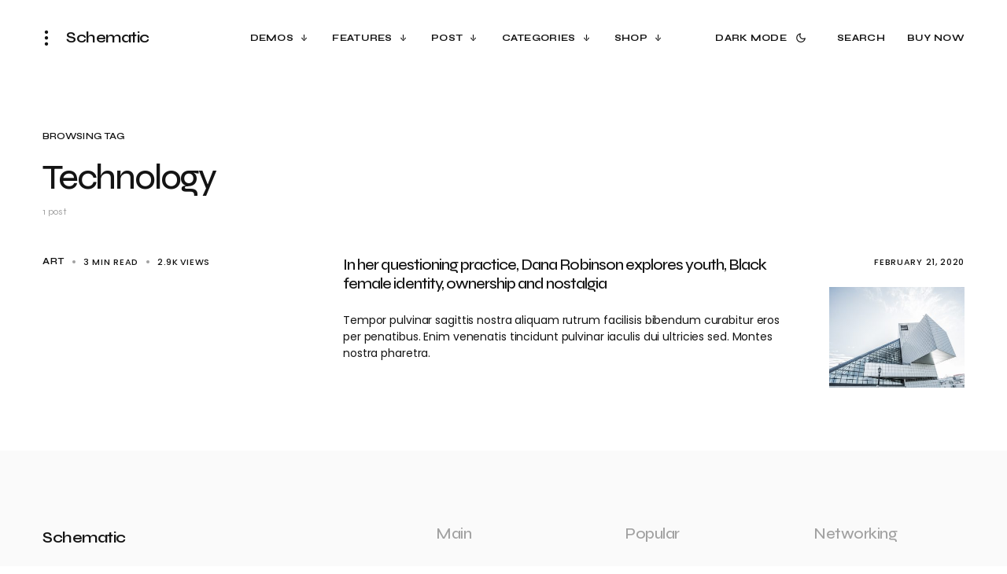

--- FILE ---
content_type: text/html; charset=UTF-8
request_url: https://schematictheme.com/schematic/tag/technology/
body_size: 22465
content:
<!doctype html>
<html lang="en-US">
<head>
	<meta charset="UTF-8" />
	<meta name="viewport" content="width=device-width, initial-scale=1" />
	<link rel="profile" href="https://gmpg.org/xfn/11" />

	<title>Technology &#8211; Schematic</title>
<meta name='robots' content='max-image-preview:large' />
	<style>img:is([sizes="auto" i], [sizes^="auto," i]) { contain-intrinsic-size: 3000px 1500px }</style>
	<link rel='dns-prefetch' href='//fonts.googleapis.com' />
<link href='https://fonts.gstatic.com' crossorigin rel='preconnect' />
<link rel="alternate" type="application/rss+xml" title="Schematic &raquo; Feed" href="https://schematictheme.com/schematic/feed/" />
<link rel="alternate" type="application/rss+xml" title="Schematic &raquo; Comments Feed" href="https://schematictheme.com/schematic/comments/feed/" />
<link rel="alternate" type="application/rss+xml" title="Schematic &raquo; Technology Tag Feed" href="https://schematictheme.com/schematic/tag/technology/feed/" />
			<link rel="preload" href="https://schematictheme.com/schematic/wp-content/plugins/canvas/assets/fonts/canvas-icons.woff" as="font" type="font/woff" crossorigin>
			<script>
window._wpemojiSettings = {"baseUrl":"https:\/\/s.w.org\/images\/core\/emoji\/15.1.0\/72x72\/","ext":".png","svgUrl":"https:\/\/s.w.org\/images\/core\/emoji\/15.1.0\/svg\/","svgExt":".svg","source":{"concatemoji":"https:\/\/schematictheme.com\/schematic\/wp-includes\/js\/wp-emoji-release.min.js?ver=6.8.1"}};
/*! This file is auto-generated */
!function(i,n){var o,s,e;function c(e){try{var t={supportTests:e,timestamp:(new Date).valueOf()};sessionStorage.setItem(o,JSON.stringify(t))}catch(e){}}function p(e,t,n){e.clearRect(0,0,e.canvas.width,e.canvas.height),e.fillText(t,0,0);var t=new Uint32Array(e.getImageData(0,0,e.canvas.width,e.canvas.height).data),r=(e.clearRect(0,0,e.canvas.width,e.canvas.height),e.fillText(n,0,0),new Uint32Array(e.getImageData(0,0,e.canvas.width,e.canvas.height).data));return t.every(function(e,t){return e===r[t]})}function u(e,t,n){switch(t){case"flag":return n(e,"\ud83c\udff3\ufe0f\u200d\u26a7\ufe0f","\ud83c\udff3\ufe0f\u200b\u26a7\ufe0f")?!1:!n(e,"\ud83c\uddfa\ud83c\uddf3","\ud83c\uddfa\u200b\ud83c\uddf3")&&!n(e,"\ud83c\udff4\udb40\udc67\udb40\udc62\udb40\udc65\udb40\udc6e\udb40\udc67\udb40\udc7f","\ud83c\udff4\u200b\udb40\udc67\u200b\udb40\udc62\u200b\udb40\udc65\u200b\udb40\udc6e\u200b\udb40\udc67\u200b\udb40\udc7f");case"emoji":return!n(e,"\ud83d\udc26\u200d\ud83d\udd25","\ud83d\udc26\u200b\ud83d\udd25")}return!1}function f(e,t,n){var r="undefined"!=typeof WorkerGlobalScope&&self instanceof WorkerGlobalScope?new OffscreenCanvas(300,150):i.createElement("canvas"),a=r.getContext("2d",{willReadFrequently:!0}),o=(a.textBaseline="top",a.font="600 32px Arial",{});return e.forEach(function(e){o[e]=t(a,e,n)}),o}function t(e){var t=i.createElement("script");t.src=e,t.defer=!0,i.head.appendChild(t)}"undefined"!=typeof Promise&&(o="wpEmojiSettingsSupports",s=["flag","emoji"],n.supports={everything:!0,everythingExceptFlag:!0},e=new Promise(function(e){i.addEventListener("DOMContentLoaded",e,{once:!0})}),new Promise(function(t){var n=function(){try{var e=JSON.parse(sessionStorage.getItem(o));if("object"==typeof e&&"number"==typeof e.timestamp&&(new Date).valueOf()<e.timestamp+604800&&"object"==typeof e.supportTests)return e.supportTests}catch(e){}return null}();if(!n){if("undefined"!=typeof Worker&&"undefined"!=typeof OffscreenCanvas&&"undefined"!=typeof URL&&URL.createObjectURL&&"undefined"!=typeof Blob)try{var e="postMessage("+f.toString()+"("+[JSON.stringify(s),u.toString(),p.toString()].join(",")+"));",r=new Blob([e],{type:"text/javascript"}),a=new Worker(URL.createObjectURL(r),{name:"wpTestEmojiSupports"});return void(a.onmessage=function(e){c(n=e.data),a.terminate(),t(n)})}catch(e){}c(n=f(s,u,p))}t(n)}).then(function(e){for(var t in e)n.supports[t]=e[t],n.supports.everything=n.supports.everything&&n.supports[t],"flag"!==t&&(n.supports.everythingExceptFlag=n.supports.everythingExceptFlag&&n.supports[t]);n.supports.everythingExceptFlag=n.supports.everythingExceptFlag&&!n.supports.flag,n.DOMReady=!1,n.readyCallback=function(){n.DOMReady=!0}}).then(function(){return e}).then(function(){var e;n.supports.everything||(n.readyCallback(),(e=n.source||{}).concatemoji?t(e.concatemoji):e.wpemoji&&e.twemoji&&(t(e.twemoji),t(e.wpemoji)))}))}((window,document),window._wpemojiSettings);
</script>
<link rel='stylesheet' id='post-views-counter-frontend-css' href='https://schematictheme.com/schematic/wp-content/plugins/post-views-counter/css/frontend.min.css?ver=1.5.5' media='all' />
<link rel='stylesheet' id='canvas-css' href='https://schematictheme.com/schematic/wp-content/plugins/canvas/assets/css/canvas.css?ver=2.5.1' media='all' />
<link rel='alternate stylesheet' id='powerkit-icons-css' href='https://schematictheme.com/schematic/wp-content/plugins/powerkit/assets/fonts/powerkit-icons.woff?ver=3.0.1' as='font' type='font/wof' crossorigin />
<link rel='stylesheet' id='powerkit-css' href='https://schematictheme.com/schematic/wp-content/plugins/powerkit/assets/css/powerkit.css?ver=3.0.1' media='all' />
<style id='wp-emoji-styles-inline-css'>

	img.wp-smiley, img.emoji {
		display: inline !important;
		border: none !important;
		box-shadow: none !important;
		height: 1em !important;
		width: 1em !important;
		margin: 0 0.07em !important;
		vertical-align: -0.1em !important;
		background: none !important;
		padding: 0 !important;
	}
</style>
<link rel='stylesheet' id='wp-block-library-css' href='https://schematictheme.com/schematic/wp-includes/css/dist/block-library/style.min.css?ver=6.8.1' media='all' />
<style id='classic-theme-styles-inline-css'>
/*! This file is auto-generated */
.wp-block-button__link{color:#fff;background-color:#32373c;border-radius:9999px;box-shadow:none;text-decoration:none;padding:calc(.667em + 2px) calc(1.333em + 2px);font-size:1.125em}.wp-block-file__button{background:#32373c;color:#fff;text-decoration:none}
</style>
<style id='co-authors-plus-coauthors-style-inline-css'>
.wp-block-co-authors-plus-coauthors.is-layout-flow [class*=wp-block-co-authors-plus]{display:inline}

</style>
<style id='co-authors-plus-avatar-style-inline-css'>
.wp-block-co-authors-plus-avatar :where(img){height:auto;max-width:100%;vertical-align:bottom}.wp-block-co-authors-plus-coauthors.is-layout-flow .wp-block-co-authors-plus-avatar :where(img){vertical-align:middle}.wp-block-co-authors-plus-avatar:is(.alignleft,.alignright){display:table}.wp-block-co-authors-plus-avatar.aligncenter{display:table;margin-inline:auto}

</style>
<style id='co-authors-plus-image-style-inline-css'>
.wp-block-co-authors-plus-image{margin-bottom:0}.wp-block-co-authors-plus-image :where(img){height:auto;max-width:100%;vertical-align:bottom}.wp-block-co-authors-plus-coauthors.is-layout-flow .wp-block-co-authors-plus-image :where(img){vertical-align:middle}.wp-block-co-authors-plus-image:is(.alignfull,.alignwide) :where(img){width:100%}.wp-block-co-authors-plus-image:is(.alignleft,.alignright){display:table}.wp-block-co-authors-plus-image.aligncenter{display:table;margin-inline:auto}

</style>
<link rel='stylesheet' id='wc-blocks-vendors-style-css' href='https://schematictheme.com/schematic/wp-content/plugins/woocommerce/packages/woocommerce-blocks/build/wc-blocks-vendors-style.css?ver=8.0.0' media='all' />
<link rel='stylesheet' id='wc-blocks-style-css' href='https://schematictheme.com/schematic/wp-content/plugins/woocommerce/packages/woocommerce-blocks/build/wc-blocks-style.css?ver=8.0.0' media='all' />
<link rel='stylesheet' id='canvas-block-alert-style-css' href='https://schematictheme.com/schematic/wp-content/plugins/canvas/components/basic-elements/block-alert/block.css?ver=1750357265' media='all' />
<link rel='stylesheet' id='canvas-block-progress-style-css' href='https://schematictheme.com/schematic/wp-content/plugins/canvas/components/basic-elements/block-progress/block.css?ver=1750357265' media='all' />
<link rel='stylesheet' id='canvas-block-collapsibles-style-css' href='https://schematictheme.com/schematic/wp-content/plugins/canvas/components/basic-elements/block-collapsibles/block.css?ver=1750357265' media='all' />
<link rel='stylesheet' id='canvas-block-tabs-style-css' href='https://schematictheme.com/schematic/wp-content/plugins/canvas/components/basic-elements/block-tabs/block.css?ver=1750357265' media='all' />
<link rel='stylesheet' id='canvas-block-section-heading-style-css' href='https://schematictheme.com/schematic/wp-content/plugins/canvas/components/basic-elements/block-section-heading/block.css?ver=1750357265' media='all' />
<link rel='stylesheet' id='canvas-block-row-style-css' href='https://schematictheme.com/schematic/wp-content/plugins/canvas/components/layout-blocks/block-row/block-row.css?ver=1750357265' media='all' />
<link rel='stylesheet' id='canvas-justified-gallery-block-style-css' href='https://schematictheme.com/schematic/wp-content/plugins/canvas/components/justified-gallery/block/block-justified-gallery.css?ver=1750357265' media='all' />
<link rel='stylesheet' id='canvas-slider-gallery-block-style-css' href='https://schematictheme.com/schematic/wp-content/plugins/canvas/components/slider-gallery/block/block-slider-gallery.css?ver=1750357265' media='all' />
<link rel='stylesheet' id='canvas-block-posts-sidebar-css' href='https://schematictheme.com/schematic/wp-content/plugins/canvas/components/posts/block-posts-sidebar/block-posts-sidebar.css?ver=1750357265' media='all' />
<style id='global-styles-inline-css'>
:root{--wp--preset--aspect-ratio--square: 1;--wp--preset--aspect-ratio--4-3: 4/3;--wp--preset--aspect-ratio--3-4: 3/4;--wp--preset--aspect-ratio--3-2: 3/2;--wp--preset--aspect-ratio--2-3: 2/3;--wp--preset--aspect-ratio--16-9: 16/9;--wp--preset--aspect-ratio--9-16: 9/16;--wp--preset--color--black: #000000;--wp--preset--color--cyan-bluish-gray: #abb8c3;--wp--preset--color--white: #FFFFFF;--wp--preset--color--pale-pink: #f78da7;--wp--preset--color--vivid-red: #cf2e2e;--wp--preset--color--luminous-vivid-orange: #ff6900;--wp--preset--color--luminous-vivid-amber: #fcb900;--wp--preset--color--light-green-cyan: #7bdcb5;--wp--preset--color--vivid-green-cyan: #00d084;--wp--preset--color--pale-cyan-blue: #8ed1fc;--wp--preset--color--vivid-cyan-blue: #0693e3;--wp--preset--color--vivid-purple: #9b51e0;--wp--preset--color--blue: #59BACC;--wp--preset--color--green: #58AD69;--wp--preset--color--orange: #FFBC49;--wp--preset--color--red: #e32c26;--wp--preset--color--gray-50: #f8f9fa;--wp--preset--color--gray-100: #f8f9fb;--wp--preset--color--gray-200: #e9ecef;--wp--preset--color--secondary: #a1a1a1;--wp--preset--color--primary: #141414;--wp--preset--color--accent: #ae856c;--wp--preset--gradient--vivid-cyan-blue-to-vivid-purple: linear-gradient(135deg,rgba(6,147,227,1) 0%,rgb(155,81,224) 100%);--wp--preset--gradient--light-green-cyan-to-vivid-green-cyan: linear-gradient(135deg,rgb(122,220,180) 0%,rgb(0,208,130) 100%);--wp--preset--gradient--luminous-vivid-amber-to-luminous-vivid-orange: linear-gradient(135deg,rgba(252,185,0,1) 0%,rgba(255,105,0,1) 100%);--wp--preset--gradient--luminous-vivid-orange-to-vivid-red: linear-gradient(135deg,rgba(255,105,0,1) 0%,rgb(207,46,46) 100%);--wp--preset--gradient--very-light-gray-to-cyan-bluish-gray: linear-gradient(135deg,rgb(238,238,238) 0%,rgb(169,184,195) 100%);--wp--preset--gradient--cool-to-warm-spectrum: linear-gradient(135deg,rgb(74,234,220) 0%,rgb(151,120,209) 20%,rgb(207,42,186) 40%,rgb(238,44,130) 60%,rgb(251,105,98) 80%,rgb(254,248,76) 100%);--wp--preset--gradient--blush-light-purple: linear-gradient(135deg,rgb(255,206,236) 0%,rgb(152,150,240) 100%);--wp--preset--gradient--blush-bordeaux: linear-gradient(135deg,rgb(254,205,165) 0%,rgb(254,45,45) 50%,rgb(107,0,62) 100%);--wp--preset--gradient--luminous-dusk: linear-gradient(135deg,rgb(255,203,112) 0%,rgb(199,81,192) 50%,rgb(65,88,208) 100%);--wp--preset--gradient--pale-ocean: linear-gradient(135deg,rgb(255,245,203) 0%,rgb(182,227,212) 50%,rgb(51,167,181) 100%);--wp--preset--gradient--electric-grass: linear-gradient(135deg,rgb(202,248,128) 0%,rgb(113,206,126) 100%);--wp--preset--gradient--midnight: linear-gradient(135deg,rgb(2,3,129) 0%,rgb(40,116,252) 100%);--wp--preset--font-size--small: 13px;--wp--preset--font-size--medium: 20px;--wp--preset--font-size--large: 36px;--wp--preset--font-size--x-large: 42px;--wp--preset--spacing--20: 0.44rem;--wp--preset--spacing--30: 0.67rem;--wp--preset--spacing--40: 1rem;--wp--preset--spacing--50: 1.5rem;--wp--preset--spacing--60: 2.25rem;--wp--preset--spacing--70: 3.38rem;--wp--preset--spacing--80: 5.06rem;--wp--preset--shadow--natural: 6px 6px 9px rgba(0, 0, 0, 0.2);--wp--preset--shadow--deep: 12px 12px 50px rgba(0, 0, 0, 0.4);--wp--preset--shadow--sharp: 6px 6px 0px rgba(0, 0, 0, 0.2);--wp--preset--shadow--outlined: 6px 6px 0px -3px rgba(255, 255, 255, 1), 6px 6px rgba(0, 0, 0, 1);--wp--preset--shadow--crisp: 6px 6px 0px rgba(0, 0, 0, 1);}:where(.is-layout-flex){gap: 0.5em;}:where(.is-layout-grid){gap: 0.5em;}body .is-layout-flex{display: flex;}.is-layout-flex{flex-wrap: wrap;align-items: center;}.is-layout-flex > :is(*, div){margin: 0;}body .is-layout-grid{display: grid;}.is-layout-grid > :is(*, div){margin: 0;}:where(.wp-block-columns.is-layout-flex){gap: 2em;}:where(.wp-block-columns.is-layout-grid){gap: 2em;}:where(.wp-block-post-template.is-layout-flex){gap: 1.25em;}:where(.wp-block-post-template.is-layout-grid){gap: 1.25em;}.has-black-color{color: var(--wp--preset--color--black) !important;}.has-cyan-bluish-gray-color{color: var(--wp--preset--color--cyan-bluish-gray) !important;}.has-white-color{color: var(--wp--preset--color--white) !important;}.has-pale-pink-color{color: var(--wp--preset--color--pale-pink) !important;}.has-vivid-red-color{color: var(--wp--preset--color--vivid-red) !important;}.has-luminous-vivid-orange-color{color: var(--wp--preset--color--luminous-vivid-orange) !important;}.has-luminous-vivid-amber-color{color: var(--wp--preset--color--luminous-vivid-amber) !important;}.has-light-green-cyan-color{color: var(--wp--preset--color--light-green-cyan) !important;}.has-vivid-green-cyan-color{color: var(--wp--preset--color--vivid-green-cyan) !important;}.has-pale-cyan-blue-color{color: var(--wp--preset--color--pale-cyan-blue) !important;}.has-vivid-cyan-blue-color{color: var(--wp--preset--color--vivid-cyan-blue) !important;}.has-vivid-purple-color{color: var(--wp--preset--color--vivid-purple) !important;}.has-black-background-color{background-color: var(--wp--preset--color--black) !important;}.has-cyan-bluish-gray-background-color{background-color: var(--wp--preset--color--cyan-bluish-gray) !important;}.has-white-background-color{background-color: var(--wp--preset--color--white) !important;}.has-pale-pink-background-color{background-color: var(--wp--preset--color--pale-pink) !important;}.has-vivid-red-background-color{background-color: var(--wp--preset--color--vivid-red) !important;}.has-luminous-vivid-orange-background-color{background-color: var(--wp--preset--color--luminous-vivid-orange) !important;}.has-luminous-vivid-amber-background-color{background-color: var(--wp--preset--color--luminous-vivid-amber) !important;}.has-light-green-cyan-background-color{background-color: var(--wp--preset--color--light-green-cyan) !important;}.has-vivid-green-cyan-background-color{background-color: var(--wp--preset--color--vivid-green-cyan) !important;}.has-pale-cyan-blue-background-color{background-color: var(--wp--preset--color--pale-cyan-blue) !important;}.has-vivid-cyan-blue-background-color{background-color: var(--wp--preset--color--vivid-cyan-blue) !important;}.has-vivid-purple-background-color{background-color: var(--wp--preset--color--vivid-purple) !important;}.has-black-border-color{border-color: var(--wp--preset--color--black) !important;}.has-cyan-bluish-gray-border-color{border-color: var(--wp--preset--color--cyan-bluish-gray) !important;}.has-white-border-color{border-color: var(--wp--preset--color--white) !important;}.has-pale-pink-border-color{border-color: var(--wp--preset--color--pale-pink) !important;}.has-vivid-red-border-color{border-color: var(--wp--preset--color--vivid-red) !important;}.has-luminous-vivid-orange-border-color{border-color: var(--wp--preset--color--luminous-vivid-orange) !important;}.has-luminous-vivid-amber-border-color{border-color: var(--wp--preset--color--luminous-vivid-amber) !important;}.has-light-green-cyan-border-color{border-color: var(--wp--preset--color--light-green-cyan) !important;}.has-vivid-green-cyan-border-color{border-color: var(--wp--preset--color--vivid-green-cyan) !important;}.has-pale-cyan-blue-border-color{border-color: var(--wp--preset--color--pale-cyan-blue) !important;}.has-vivid-cyan-blue-border-color{border-color: var(--wp--preset--color--vivid-cyan-blue) !important;}.has-vivid-purple-border-color{border-color: var(--wp--preset--color--vivid-purple) !important;}.has-vivid-cyan-blue-to-vivid-purple-gradient-background{background: var(--wp--preset--gradient--vivid-cyan-blue-to-vivid-purple) !important;}.has-light-green-cyan-to-vivid-green-cyan-gradient-background{background: var(--wp--preset--gradient--light-green-cyan-to-vivid-green-cyan) !important;}.has-luminous-vivid-amber-to-luminous-vivid-orange-gradient-background{background: var(--wp--preset--gradient--luminous-vivid-amber-to-luminous-vivid-orange) !important;}.has-luminous-vivid-orange-to-vivid-red-gradient-background{background: var(--wp--preset--gradient--luminous-vivid-orange-to-vivid-red) !important;}.has-very-light-gray-to-cyan-bluish-gray-gradient-background{background: var(--wp--preset--gradient--very-light-gray-to-cyan-bluish-gray) !important;}.has-cool-to-warm-spectrum-gradient-background{background: var(--wp--preset--gradient--cool-to-warm-spectrum) !important;}.has-blush-light-purple-gradient-background{background: var(--wp--preset--gradient--blush-light-purple) !important;}.has-blush-bordeaux-gradient-background{background: var(--wp--preset--gradient--blush-bordeaux) !important;}.has-luminous-dusk-gradient-background{background: var(--wp--preset--gradient--luminous-dusk) !important;}.has-pale-ocean-gradient-background{background: var(--wp--preset--gradient--pale-ocean) !important;}.has-electric-grass-gradient-background{background: var(--wp--preset--gradient--electric-grass) !important;}.has-midnight-gradient-background{background: var(--wp--preset--gradient--midnight) !important;}.has-small-font-size{font-size: var(--wp--preset--font-size--small) !important;}.has-medium-font-size{font-size: var(--wp--preset--font-size--medium) !important;}.has-large-font-size{font-size: var(--wp--preset--font-size--large) !important;}.has-x-large-font-size{font-size: var(--wp--preset--font-size--x-large) !important;}
:where(.wp-block-post-template.is-layout-flex){gap: 1.25em;}:where(.wp-block-post-template.is-layout-grid){gap: 1.25em;}
:where(.wp-block-columns.is-layout-flex){gap: 2em;}:where(.wp-block-columns.is-layout-grid){gap: 2em;}
:root :where(.wp-block-pullquote){font-size: 1.5em;line-height: 1.6;}
</style>
<link rel='stylesheet' id='absolute-reviews-css' href='https://schematictheme.com/schematic/wp-content/plugins/absolute-reviews/public/css/absolute-reviews-public.css?ver=1.1.6' media='all' />
<link rel='stylesheet' id='advanced-popups-css' href='https://schematictheme.com/schematic/wp-content/plugins/advanced-popups/public/css/advanced-popups-public.css?ver=1.2.2' media='all' />
<link rel='stylesheet' id='canvas-block-heading-style-css' href='https://schematictheme.com/schematic/wp-content/plugins/canvas/components/content-formatting/block-heading/block.css?ver=1750357265' media='all' />
<link rel='stylesheet' id='canvas-block-list-style-css' href='https://schematictheme.com/schematic/wp-content/plugins/canvas/components/content-formatting/block-list/block.css?ver=1750357265' media='all' />
<link rel='stylesheet' id='canvas-block-paragraph-style-css' href='https://schematictheme.com/schematic/wp-content/plugins/canvas/components/content-formatting/block-paragraph/block.css?ver=1750357265' media='all' />
<link rel='stylesheet' id='canvas-block-separator-style-css' href='https://schematictheme.com/schematic/wp-content/plugins/canvas/components/content-formatting/block-separator/block.css?ver=1750357265' media='all' />
<link rel='stylesheet' id='canvas-block-group-style-css' href='https://schematictheme.com/schematic/wp-content/plugins/canvas/components/basic-elements/block-group/block.css?ver=1750357265' media='all' />
<link rel='stylesheet' id='canvas-block-cover-style-css' href='https://schematictheme.com/schematic/wp-content/plugins/canvas/components/basic-elements/block-cover/block.css?ver=1750357265' media='all' />
<link rel='stylesheet' id='powerkit-author-box-css' href='https://schematictheme.com/schematic/wp-content/plugins/powerkit/modules/author-box/public/css/public-powerkit-author-box.css?ver=3.0.1' media='all' />
<link rel='stylesheet' id='powerkit-basic-elements-css' href='https://schematictheme.com/schematic/wp-content/plugins/powerkit/modules/basic-elements/public/css/public-powerkit-basic-elements.css?ver=3.0.1' media='screen' />
<link rel='stylesheet' id='powerkit-coming-soon-css' href='https://schematictheme.com/schematic/wp-content/plugins/powerkit/modules/coming-soon/public/css/public-powerkit-coming-soon.css?ver=3.0.1' media='all' />
<link rel='stylesheet' id='powerkit-content-formatting-css' href='https://schematictheme.com/schematic/wp-content/plugins/powerkit/modules/content-formatting/public/css/public-powerkit-content-formatting.css?ver=3.0.1' media='all' />
<link rel='stylesheet' id='powerkit-сontributors-css' href='https://schematictheme.com/schematic/wp-content/plugins/powerkit/modules/contributors/public/css/public-powerkit-contributors.css?ver=3.0.1' media='all' />
<link rel='stylesheet' id='powerkit-facebook-css' href='https://schematictheme.com/schematic/wp-content/plugins/powerkit/modules/facebook/public/css/public-powerkit-facebook.css?ver=3.0.1' media='all' />
<link rel='stylesheet' id='powerkit-featured-categories-css' href='https://schematictheme.com/schematic/wp-content/plugins/powerkit/modules/featured-categories/public/css/public-powerkit-featured-categories.css?ver=3.0.1' media='all' />
<link rel='stylesheet' id='powerkit-inline-posts-css' href='https://schematictheme.com/schematic/wp-content/plugins/powerkit/modules/inline-posts/public/css/public-powerkit-inline-posts.css?ver=3.0.1' media='all' />
<link rel='stylesheet' id='powerkit-instagram-css' href='https://schematictheme.com/schematic/wp-content/plugins/powerkit/modules/instagram/public/css/public-powerkit-instagram.css?ver=3.0.1' media='all' />
<link rel='stylesheet' id='powerkit-justified-gallery-css' href='https://schematictheme.com/schematic/wp-content/plugins/powerkit/modules/justified-gallery/public/css/public-powerkit-justified-gallery.css?ver=3.0.1' media='all' />
<link rel='stylesheet' id='powerkit-lazyload-css' href='https://schematictheme.com/schematic/wp-content/plugins/powerkit/modules/lazyload/public/css/public-powerkit-lazyload.css?ver=3.0.1' media='all' />
<link rel='stylesheet' id='glightbox-css' href='https://schematictheme.com/schematic/wp-content/plugins/powerkit/modules/lightbox/public/css/glightbox.min.css?ver=3.0.1' media='all' />
<link rel='stylesheet' id='powerkit-lightbox-css' href='https://schematictheme.com/schematic/wp-content/plugins/powerkit/modules/lightbox/public/css/public-powerkit-lightbox.css?ver=3.0.1' media='all' />
<link rel='stylesheet' id='powerkit-opt-in-forms-css' href='https://schematictheme.com/schematic/wp-content/plugins/powerkit/modules/opt-in-forms/public/css/public-powerkit-opt-in-forms.css?ver=3.0.1' media='all' />
<link rel='stylesheet' id='powerkit-pinterest-css' href='https://schematictheme.com/schematic/wp-content/plugins/powerkit/modules/pinterest/public/css/public-powerkit-pinterest.css?ver=3.0.1' media='all' />
<link rel='stylesheet' id='powerkit-widget-posts-css' href='https://schematictheme.com/schematic/wp-content/plugins/powerkit/modules/posts/public/css/public-powerkit-widget-posts.css?ver=3.0.1' media='all' />
<link rel='stylesheet' id='powerkit-scroll-to-top-css' href='https://schematictheme.com/schematic/wp-content/plugins/powerkit/modules/scroll-to-top/public/css/public-powerkit-scroll-to-top.css?ver=3.0.1' media='all' />
<link rel='stylesheet' id='powerkit-share-buttons-css' href='https://schematictheme.com/schematic/wp-content/plugins/powerkit/modules/share-buttons/public/css/public-powerkit-share-buttons.css?ver=3.0.1' media='all' />
<link rel='stylesheet' id='powerkit-slider-gallery-css' href='https://schematictheme.com/schematic/wp-content/plugins/powerkit/modules/slider-gallery/public/css/public-powerkit-slider-gallery.css?ver=3.0.1' media='all' />
<link rel='stylesheet' id='powerkit-social-links-css' href='https://schematictheme.com/schematic/wp-content/plugins/powerkit/modules/social-links/public/css/public-powerkit-social-links.css?ver=3.0.1' media='all' />
<link rel='stylesheet' id='powerkit-twitter-css' href='https://schematictheme.com/schematic/wp-content/plugins/powerkit/modules/twitter/public/css/public-powerkit-twitter.css?ver=3.0.1' media='all' />
<link rel='stylesheet' id='powerkit-widget-about-css' href='https://schematictheme.com/schematic/wp-content/plugins/powerkit/modules/widget-about/public/css/public-powerkit-widget-about.css?ver=3.0.1' media='all' />
<link rel='stylesheet' id='magnific-popup-css' href='https://schematictheme.com/schematic/wp-content/themes/schematic/assets/css/magnific-popup.css?ver=1.1.0' media='all' />
<link rel='stylesheet' id='sight-css' href='https://schematictheme.com/schematic/wp-content/plugins/sight/render/css/sight.css?ver=1750357282' media='all' />
<link rel='stylesheet' id='sight-common-css' href='https://schematictheme.com/schematic/wp-content/plugins/sight/render/css/sight-common.css?ver=1750357282' media='all' />
<link rel='stylesheet' id='sight-lightbox-css' href='https://schematictheme.com/schematic/wp-content/plugins/sight/render/css/sight-lightbox.css?ver=1750357282' media='all' />
<link rel='stylesheet' id='woocommerce-layout-css' href='https://schematictheme.com/schematic/wp-content/plugins/woocommerce/assets/css/woocommerce-layout.css?ver=6.8.0' media='all' />
<link rel='stylesheet' id='woocommerce-smallscreen-css' href='https://schematictheme.com/schematic/wp-content/plugins/woocommerce/assets/css/woocommerce-smallscreen.css?ver=6.8.0' media='only screen and (max-width: 768px)' />
<link rel='stylesheet' id='woocommerce-general-css' href='https://schematictheme.com/schematic/wp-content/plugins/woocommerce/assets/css/woocommerce.css?ver=6.8.0' media='all' />
<style id='woocommerce-inline-inline-css'>
.woocommerce form .form-row .required { visibility: visible; }
</style>
<link rel='stylesheet' id='csco-styles-css' href='https://schematictheme.com/schematic/wp-content/themes/schematic/style.css?ver=1.1.0' media='all' />
<style id='csco-styles-inline-css'>

:root {
	/* Base Font */
	--cs-font-base-family: 'Poppins', sans-serif;
	--cs-font-base-size: 1rem;
	--cs-font-base-weight: 400;
	--cs-font-base-style: normal;
	--cs-font-base-letter-spacing: normal;
	--cs-font-base-text-transform: initial;
	--cs-font-base-line-height: 1.5;

	/* Primary Font */
	/* Used for tags and other actionable elements. */
	--cs-font-primary-family: 'Syne', sans-serif;
	--cs-font-primary-size: 0.75rem;
	--cs-font-primary-weight: 600;
	--cs-font-primary-style: normal;
	--cs-font-primary-letter-spacing: 0.008em;
	--cs-font-primary-text-transform: uppercase;

	/* Secondary Font */
	/* Used for post meta, image captions and other secondary elements. */
	--cs-font-secondary-family: 'Syne', sans-serif;
	--cs-font-secondary-size: 0.75rem;
	--cs-font-secondary-weight: 400;
	--cs-font-secondary-style: normal;
	--cs-font-secondary-letter-spacing: 0px;
	--cs-font-secondary-text-transform: none;

	/* Category Font */
	--cs-font-category-family: 'Syne', sans-serif;
	--cs-font-category-size: 0.6875rem;
	--cs-font-category-weight: 700;
	--cs-font-category-style: normal;
	--cs-font-category-letter-spacing: 0.0625em;
	--cs-font-category-text-transform: uppercase;

	/* Tags Font */
	--cs-font-tags-family: 'Syne', sans-serif;
	--cs-font-tags-size: 0.75rem;
	--cs-font-tags-weight: 600;
	--cs-font-tags-style: normal;
	--cs-font-tags-letter-spacing: 0.0625em;
	--cs-font-tags-text-transform: uppercase;

	/* Post Meta Font */
	--cs-font-post-meta-family: 'Poppins', sans-serif;
	--cs-font-post-meta-size: 0.6875rem;
	--cs-font-post-meta-weight: 500;
	--cs-font-post-meta-style: normal;
	--cs-font-post-meta-letter-spacing: 0.0625em;
	--cs-font-post-meta-text-transform: uppercase;

	/* Button Font */
	--cs-font-button-family: 'Syne', sans-serif;
	--cs-font-button-size: 1.25rem;
	--cs-font-button-weight: 500;
	--cs-font-button-style: normal;
	--cs-font-button-letter-spacing: -0.019em;
	--cs-font-button-text-transform: lowercase;

	/* Label */
	--cs-font-label-family: initial;
	--cs-font-label-size: 0.75rem;
	--cs-font-label-weight: 600;
	--cs-font-label-style: normal;
	--cs-font-label-letter-spacing: -0.025em;
	--cs-font-label-text-transform: uppercase;

	/* Input Font */
	/* Used for form elements (input, textarea, select). */
	--cs-font-input-family: 'Syne', sans-serif;
	--cs-font-input-size: 1.25rem;
	--cs-font-input-weight: 500;
	--cs-font-input-style: normal;
	--cs-font-input-line-height: 1.625rem;
	--cs-font-input-letter-spacing: -0.019em;
	--cs-font-input-text-transform: none;

	/* Post Subtitle */
	--cs-font-post-subtitle-family: 'Poppins', sans-serif;
	--cs-font-post-subtitle-size: 1.125rem;
	--cs-font-post-subtitle-line-height: 1.625rem;
	--cs-font-post-subtitle-letter-spacing: normal;

	/* Post Content */
	--cs-font-post-content-family: 'Poppins', sans-serif;
	--cs-font-post-content-size: 1rem;
	--cs-font-post-content-line-height: 1.7;
	--cs-font-post-content-letter-spacing: -0.014em;

	/* Summary */
	--cs-font-entry-summary-family: 'Poppins', sans-serif;
	--cs-font-entry-summary-size: 1.25rem;
	--cs-font-entry-summary-letter-spacing: normal;

	/* Entry Excerpt */
	--cs-font-entry-excerpt-family: 'Poppins', sans-serif;
	--cs-font-entry-excerpt-size: 0.875rem;
	--cs-font-entry-excerpt-letter-spacing: -0.008em;

	/* Logos --------------- */

	/* Main Logo */
	--cs-font-main-logo-family: 'Syne', sans-serif;
	--cs-font-main-logo-size: 1.25rem;
	--cs-font-main-logo-weight: 600;
	--cs-font-main-logo-style: normal;
	--cs-font-main-logo-letter-spacing: -0.025em;
	--cs-font-main-logo-text-transform: none;

	/* Footer Logo */
	--cs-font-footer-logo-family: 'Syne', sans-serif;
	--cs-font-footer-logo-size: 1.25rem;
	--cs-font-footer-logo-weight: 600;
	--cs-font-footer-logo-style: normal;
	--cs-font-footer-logo-letter-spacing: -0.025em;
	--cs-font-footer-logo-text-transform: none;

	/* Tag-line Font */
	/* Used for tag-line elements. */
	--cs-font-tag-line-family: 'Syne', sans-serif;
	--cs-font-tag-line-size: 0.875rem;;
	--cs-font-tag-line-weight: 700;
	--cs-font-tag-line-line-height: 1.5;
	--cs-font-tag-line-style: normal;
	--cs-font-tag-line-letter-spacing: normal;
	--cs-font-tag-line-text-transform: none;

	/* Headings --------------- */

	/* Headings */
	--cs-font-headings-family: 'Syne', sans-serif;
	--cs-font-headings-weight: 500;
	--cs-font-headings-style: normal;
	--cs-font-headings-line-height: 1.2;
	--cs-font-headings-letter-spacing: -0.05em;
	--cs-font-headings-text-transform: none;

	/* Menu Font --------------- */

	/* Menu */
	/* Used for main top level menu elements. */
	--cs-font-primary-menu-family: 'Syne', sans-serif;
	--cs-font-primary-menu-size: 0.75rem;
	--cs-font-primary-menu-weight: 700;
	--cs-font-primary-menu-style: normal;
	--cs-font-primary-menu-letter-spacing: 0.025em;
	--cs-font-primary-menu-text-transform: uppercase;

	/* Submenu Font */
	--cs-font-primary-submenu-family: 'Poppins', sans-serif;
	--cs-font-primary-submenu-size: 0.6875rem;
	--cs-font-primary-submenu-weight: 600;
	--cs-font-primary-submenu-style: normal;
	--cs-font-primary-submenu-letter-spacing: 0.008em;
	--cs-font-primary-submenu-text-transform: uppercase;

	/* Used for main top level fullscreen-menu elements. */
	--cs-font-fullscreen-menu-family: 'Syne', sans-serif;
	--cs-font-fullscreen-menu-size: 2.75rem;
	--cs-font-fullscreen-menu-weight: 500;
	--cs-font-fullscreen-menu-line-height: 1;
	--cs-font-fullscreen-menu-style: normal;
	--cs-font-fullscreen-menu-letter-spacing: -0.05em;
	--cs-font-fullscreen-menu-text-transform: none;

	/* Submenu Font */
	/* Used for fullscreen-submenu elements. */
	--cs-font-fullscreen-submenu-family: 'Syne', sans-serif;
	--cs-font-fullscreen-submenu-size: 0.8125rem;
	--cs-font-fullscreen-submenu-weight: 600;
	--cs-font-fullscreen-submenu-line-height: 1;
	--cs-font-fullscreen-submenu-style: normal;
	--cs-font-fullscreen-submenu-letter-spacing: normal;
	--cs-font-fullscreen-submenu-text-transform: uppercase;

	/* Footer Menu Headings Font */
	--cs-font-footer-menu-headings-family: 'Syne', sans-serif;
	--cs-font-footer-menu-headings-size: 1.25rem;;
	--cs-font-footer-menu-headings-weight: 500;
	--cs-font-footer-menu-headings-line-height: 1;
	--cs-font-footer-menu-headings-style:normal;
	--cs-font-footer-menu-headings-letter-spacing: -0.025em;
	--cs-font-footer-menu-headings-text-transform:  none;

	/* Footer Menu Font*/
	--cs-font-footer-menu-family: 'Syne', sans-serif;
	--cs-font-footer-menu-size: 0.8125rem;
	--cs-font-footer-menu-weight: 600;
	--cs-font-footer-menu-line-height: 1;
	--cs-font-footer-menu-style: normal;
	--cs-font-footer-menu-letter-spacing: normal;
	--cs-font-footer-menu-text-transform: uppercase;

	/* Section Headings */
	--cs-font-section-headings-family: 'Syne', sans-serif;
	--cs-font-section-headings-size: 0.75rem;
	--cs-font-section-headings-weight: 700;
	--cs-font-section-headings-line-height: 1.15;
	--cs-font-section-headings-style: normal;
	--cs-font-section-headings-letter-spacing: 0.0025em;
	--cs-font-section-headings-text-transform: uppercase;
}

	.cs-header .cs-widget-area {
		--cs-font-section-headings-family: Syne', sans-serif;
		--cs-font-section-headings-size: 0.75rem;
		--cs-font-section-headings-weight: 700;
		--cs-font-section-headings-line-height: 1.15;
		--cs-font-section-headings-style: normal;
		--cs-font-section-headings-letter-spacing: 0.0025em;
		--cs-font-section-headings-text-transform: uppercase;
	}

</style>
<link rel='stylesheet' id='csco_css_wc-css' href='https://schematictheme.com/schematic/wp-content/themes/schematic/assets/css/woocommerce.css?ver=1.1.0' media='all' />
<link rel='stylesheet' id='searchwp-forms-css' href='https://schematictheme.com/schematic/wp-content/plugins/searchwp-live-ajax-search/assets/styles/frontend/search-forms.min.css?ver=1.8.6' media='all' />
<link rel='stylesheet' id='searchwp-live-search-css' href='https://schematictheme.com/schematic/wp-content/plugins/searchwp-live-ajax-search/assets/styles/style.min.css?ver=1.8.6' media='all' />
<style id='searchwp-live-search-inline-css'>
.searchwp-live-search-result .searchwp-live-search-result--title a {
  font-size: 16px;
}
.searchwp-live-search-result .searchwp-live-search-result--price {
  font-size: 14px;
}
.searchwp-live-search-result .searchwp-live-search-result--add-to-cart .button {
  font-size: 14px;
}

</style>
<link crossorigin="anonymous" rel='stylesheet' id='98dfa2fc1a828ec00f83ced83ebeeae6-css' href='https://fonts.googleapis.com/css?family=Poppins%3A400%2C400i%2C700%2C500%2C600&#038;subset=latin%2Clatin-ext%2Ccyrillic%2Ccyrillic-ext%2Cvietnamese&#038;display=swap&#038;ver=1.1.0' media='all' />
<link crossorigin="anonymous" rel='stylesheet' id='f648f30a57555f9bffad38d5193a6a6d-css' href='https://fonts.googleapis.com/css?family=Syne%3A600%2C400%2C700%2C500&#038;subset=latin%2Clatin-ext%2Ccyrillic%2Ccyrillic-ext%2Cvietnamese&#038;display=swap&#038;ver=1.1.0' media='all' />
<style id='csco-customizer-output-styles-inline-css'>
:root, [data-site-scheme="default"]{--cs-color-site-background:#ffffff;--cs-color-header-background:#ffffff;--cs-color-submenu-background:#f8f8f8;--cs-color-search-background:#f8f8f8;--cs-color-fullscreen-menu-background:#f8f8f8;--cs-color-offcanvas-background:#f8f8f8;--cs-color-footer-background:#fafafa;}:root, [data-scheme="default"]{--cs-color-overlay-background:rgba(0,0,0,0.5);--cs-color-accent:#ae856c;--cs-color-button-contrast-secondary-hover:#ae856c;--cs-color-secondary:#a1a1a1;--cs-palette-color-secondary:#a1a1a1;--cs-color-link:#ae856c;--cs-color-link-hover:#ae856c;--cs-color-button:#141414;--cs-color-button-contrast:#ffffff;--cs-color-button-hover:#3e3e3e;--cs-color-button-hover-contrast:#ffffff;--cs-color-category-contrast:#141414;--cs-color-category-hover-contrast:#ae856c;--cs-color-post-meta:#141414;--cs-color-post-meta-link:#141414;--cs-color-post-meta-link-hover:#818181;--cs-color-badge-primary:#000000;--cs-color-badge-secondary:#ededed;--cs-color-badge-success:#8EB096;--cs-color-badge-danger:#b39295;--cs-color-badge-warning:#cac6b4;--cs-color-badge-info:#89AFB5;--cs-color-badge-dark:#000000;--cs-color-badge-light:#fafafa;}[data-scheme="default"] [class*="-badge"][class*="-primary"]{--cs-color-badge-dark-contrast:#ffffff;}[data-scheme="default"] [class*="-badge"][class*="-secondary"]{--cs-color-badge-light-contrast:#7a7a7a;}[data-scheme="default"] [class*="-badge"][class*="-success"]{--cs-color-badge-dark-contrast:#ffffff;}[data-scheme="default"] [class*="-badge"][class*="-danger"]{--cs-color-badge-dark-contrast:#ffffff;}[data-scheme="default"] [class*="-badge"][class*="-warning"]{--cs-color-badge-dark-contrast:#ffffff;}[data-scheme="default"] [class*="-badge"][class*="-info"]{--cs-color-badge-dark-contrast:#ffffff;}[data-scheme="default"] [class*="-badge"][class*="-dark"]{--cs-color-badge-dark-contrast:#ffffff;}[data-scheme="default"] [class*="-badge"][class*="-light"]{--cs-color-badge-light-contrast:#000000;}[data-site-scheme="dark"]{--cs-color-site-background:#1c1c1c;--cs-color-header-background:#1c1c1c;--cs-color-submenu-background:#292929;--cs-color-search-background:#292929;--cs-color-multi-column-background:#292929;--cs-color-fullscreen-menu-background:#292929;--cs-color-offcanvas-background:#1c1c1c;--cs-color-footer-background:#1c1c1c;--cs-color-link:#ffffff;--cs-color-link-hover:#ffffff;}[data-scheme="dark"]{--cs-color-accent:#A1A1A1;--cs-color-button-contrast-secondary-hover:#A1A1A1;--cs-color-secondary:#a1a1a1;--cs-palette-color-secondary:#a1a1a1;--cs-color-button:#ffffff;--cs-color-button-contrast:#141414;--cs-color-button-hover:#a4a4a5;--cs-color-button-hover-contrast:#141414;--cs-color-category-contrast:#ffffff;--cs-color-category-hover-contrast:#a1a1a1;--cs-color-post-meta:#ffffff;--cs-color-post-meta-link:#ffffff;--cs-color-post-meta-link-hover:#818181;--cs-color-badge-primary:#000000;--cs-color-badge-secondary:#ededed;--cs-color-badge-success:#8EB096;--cs-color-badge-danger:#b39295;--cs-color-badge-warning:#cac6b4;--cs-color-badge-info:#89AFB5;--cs-color-badge-dark:rgba(255,255,255,0.7);--cs-color-badge-light:rgb(238,238,238);}[data-scheme="dark"] [class*="-badge"][class*="-primary"]{--cs-color-badge-dark-contrast:#ffffff;}[data-scheme="dark"] [class*="-badge"][class*="-secondary"]{--cs-color-badge-light-contrast:#7a7a7a;}[data-scheme="dark"] [class*="-badge"][class*="-success"]{--cs-color-badge-dark-contrast:#ffffff;}[data-scheme="dark"] [class*="-badge"][class*="-danger"]{--cs-color-badge-dark-contrast:#ffffff;}[data-scheme="dark"] [class*="-badge"][class*="-warning"]{--cs-color-badge-dark-contrast:#ffffff;}[data-scheme="dark"] [class*="-badge"][class*="-info"]{--cs-color-badge-dark-contrast:#ffffff;}[data-scheme="dark"] [class*="-badge"][class*="-dark"]{--cs-color-badge-dark-contrast:#ffffff;}[data-scheme="dark"] [class*="-badge"][class*="-light"]{--cs-color-badge-light-contrast:#020202;}:root{--cs-layout-elements-border-radius:4px;--cs-button-border-radius:50px;--cs-pagination-border-radius:50px;--cs-badge-border-radius:50px;--cs-tag-border-radius:50px;--cs-header-initial-height:96px;--cs-header-height:60px;}:root .cnvs-block-section-heading, [data-scheme="default"] .cnvs-block-section-heading, [data-scheme="dark"] [data-scheme="default"] .cnvs-block-section-heading{--cnvs-section-heading-border-color:#141414;}[data-scheme="dark"] .cnvs-block-section-heading{--cnvs-section-heading-border-color:#ffffff;}.cs-posts-area__home{--cs-posts-area-grid-row-gap:64px;}.cs-posts-area__archive{--cs-posts-area-grid-row-gap:64px;}@media (max-width: 1584.98px){.cs-posts-area__home{--cs-posts-area-grid-row-gap:64px;}.cs-posts-area__archive{--cs-posts-area-grid-row-gap:64px;}}@media (max-width: 1279.98px){.cs-posts-area__home{--cs-posts-area-grid-row-gap:40px;}.cs-posts-area__archive{--cs-posts-area-grid-row-gap:40px;}}@media (max-width: 575.98px){.cs-posts-area__home{--cs-posts-area-grid-row-gap:40px;}.cs-posts-area__archive{--cs-posts-area-grid-row-gap:40px;}}
</style>
<script src="https://schematictheme.com/schematic/wp-includes/js/jquery/jquery.min.js?ver=3.7.1" id="jquery-core-js"></script>
<script src="https://schematictheme.com/schematic/wp-includes/js/jquery/jquery-migrate.min.js?ver=3.4.1" id="jquery-migrate-js"></script>
<script src="https://schematictheme.com/schematic/wp-content/plugins/advanced-popups/public/js/advanced-popups-public.js?ver=1.2.2" id="advanced-popups-js"></script>
<link rel="EditURI" type="application/rsd+xml" title="RSD" href="https://schematictheme.com/schematic/xmlrpc.php?rsd" />
<meta name="generator" content="WordPress 6.8.1" />
<meta name="generator" content="WooCommerce 6.8.0" />
		<link rel="preload" href="https://schematictheme.com/schematic/wp-content/plugins/absolute-reviews/fonts/absolute-reviews-icons.woff" as="font" type="font/woff" crossorigin>
				<link rel="preload" href="https://schematictheme.com/schematic/wp-content/plugins/advanced-popups/fonts/advanced-popups-icons.woff" as="font" type="font/woff" crossorigin>
		
<style media="all" id="canvas-blocks-dynamic-styles">
.cnvs-block-row-1653055124374 { padding-top: 40px !important;  } .cnvs-block-row-1653055124374 { border-style: solid;border-width: 0; } .cnvs-block-row-1653055124374 { border-color: #141414; } [data-scheme="dark"] .cnvs-block-row-1653055124374 { border-color: #FFFFFF; } .cnvs-block-row-1653055124374 { border-top-width: 2px !important;  } 
			.cnvs-block-row-1653055124374 > .cnvs-block-row-inner {
				margin-top: -15px;
				margin-left: -15px;
				margin-right: -15px;
			}
			.cnvs-block-row-1653055124374 > .cnvs-block-row-inner > .cnvs-block-column {
				padding-top: 15px;
				padding-left: 15px;
				padding-right: 15px;
			}
		@media (max-width: 1584px) { 
			.cnvs-block-row-1653055124374 > .cnvs-block-row-inner {
				-ms-flex-wrap: wrap;
    			flex-wrap: wrap;
			}
		 } 
			.cnvs-block-column-1653055124356 {
				-ms-flex-preferred-size: 50%;
				flex-basis: 50%;
			}
		
			.cnvs-block-column-1653055124356,
			.cnvs-block-column-1653055124356 > .cnvs-block-column-inner {
				align-items: center;
			}
		@media (max-width: 1584px) { 
			.cnvs-block-column-1653055124356 {
				-ms-flex-preferred-size: 50%;
				flex-basis: 50%;
			}
		 } @media (max-width: 1279px) { 
			.cnvs-block-column-1653055124356 {
				-ms-flex-preferred-size: 66.666666666667%;
				flex-basis: 66.666666666667%;
			}
		 } @media (max-width: 575px) { 
			.cnvs-block-column-1653055124356 {
				-ms-flex-preferred-size: 66.666666666667%;
				flex-basis: 66.666666666667%;
			}
		 } .cnvs-block-section-heading-1653055124353 .cnvs-section-title { font-size: 12px!important; }
			.cnvs-block-column-1653055124371 {
				-ms-flex-preferred-size: 50%;
				flex-basis: 50%;
			}
		
			.cnvs-block-column-1653055124371,
			.cnvs-block-column-1653055124371 > .cnvs-block-column-inner {
				align-items: center;
			}
		@media (max-width: 1584px) { 
			.cnvs-block-column-1653055124371 {
				-ms-flex-preferred-size: 50%;
				flex-basis: 50%;
			}
		 } @media (max-width: 1279px) { 
			.cnvs-block-column-1653055124371 {
				-ms-flex-preferred-size: 33.333333333333%;
				flex-basis: 33.333333333333%;
			}
		 } @media (max-width: 575px) { 
			.cnvs-block-column-1653055124371 {
				-ms-flex-preferred-size: 33.333333333333%;
				flex-basis: 33.333333333333%;
			}
		 } .cnvs-block-posts-1653054825037 { margin-top: 32px !important;  } .cnvs-block-posts-1653054825037 .cs-posts-area__main { --cs-posts-area-grid-columns: 1!important; }@media (max-width: 1584px) { .cnvs-block-posts-1653054825037 .cs-posts-area__main { --cs-posts-area-grid-columns: 1!important; } }@media (max-width: 1279px) { .cnvs-block-posts-1653054825037 .cs-posts-area__main { --cs-posts-area-grid-columns: 1!important; } }@media (max-width: 575px) { .cnvs-block-posts-1653054825037 .cs-posts-area__main { --cs-posts-area-grid-columns: 1!important; } }.cnvs-block-posts-1653054825037 .cs-posts-area__main { --cs-posts-area-grid-column-gap: 64px!important; }@media (max-width: 1584px) { .cnvs-block-posts-1653054825037 .cs-posts-area__main { --cs-posts-area-grid-column-gap: 64px!important; } }@media (max-width: 1279px) { .cnvs-block-posts-1653054825037 .cs-posts-area__main { --cs-posts-area-grid-column-gap: 40px!important; } }@media (max-width: 575px) { .cnvs-block-posts-1653054825037 .cs-posts-area__main { --cs-posts-area-grid-column-gap: 40px!important; } }.cnvs-block-posts-1653054825037 .cs-posts-area__main { --cs-posts-area-grid-row-gap: 64px!important; }@media (max-width: 1584px) { .cnvs-block-posts-1653054825037 .cs-posts-area__main { --cs-posts-area-grid-row-gap: 64px!important; } }@media (max-width: 1279px) { .cnvs-block-posts-1653054825037 .cs-posts-area__main { --cs-posts-area-grid-row-gap: 40px!important; } }@media (max-width: 575px) { .cnvs-block-posts-1653054825037 .cs-posts-area__main { --cs-posts-area-grid-row-gap: 40px!important; } }.cnvs-block-posts-1653054825037 .cs-posts-area__main .cs-entry__thumbnail { --cs-posts-area-grid-content-gap: 40px!important; }@media (max-width: 1584px) { .cnvs-block-posts-1653054825037 .cs-posts-area__main .cs-entry__thumbnail { --cs-posts-area-grid-content-gap: 40px!important; } }@media (max-width: 1279px) { .cnvs-block-posts-1653054825037 .cs-posts-area__main .cs-entry__thumbnail { --cs-posts-area-grid-content-gap: 40px!important; } }@media (max-width: 575px) { .cnvs-block-posts-1653054825037 .cs-posts-area__main .cs-entry__thumbnail { --cs-posts-area-grid-content-gap: 40px!important; } }.cnvs-block-posts-1653054825037 .cs-posts-area__main { --cs-post-area-align-content: space-between; }.cnvs-block-posts-1653054825037 .cs-posts-area__main { --cs-post-area-align-image: flex-start; }.cnvs-block-posts-1653054825037 .cs-entry__title { --cs-entry-title-font-size: 1.75rem!important; }.cnvs-block-posts-1653054825037 .cs-entry__title { --cs-font-headings-line-height: 1.25!important; }
</style>
<style id="csco-inline-styles">:root { 
	--cs-str-follow: "Follow me";
	--cs-str-to-top: "scroll to top";
	--cs-str-min-chars: "Continue typing";
 }
</style>
			<noscript><style>.woocommerce-product-gallery{ opacity: 1 !important; }</style></noscript>
	<!-- There is no amphtml version available for this URL. --></head>

<body class="archive tag tag-technology tag-90 wp-embed-responsive wp-theme-schematic theme-schematic woocommerce-no-js cs-page-layout-disabled cs-navbar-smart-enabled cs-sticky-sidebar-enabled cs-stick-last cs-search-type-one" data-scheme='default' data-site-scheme='default'>



	<div class="cs-site-overlay"></div>

	<div class="cs-offcanvas">
		<div class="cs-offcanvas__outer" data-scheme="default">
			<span class="cs-offcanvas__toggle">
				<span class="cs-offcanvas__toggle-icon"></span>
			</span>

			<aside class="cs-offcanvas__sidebar">
				<div class="cs-offcanvas__inner cs-offcanvas__area cs-widget-area">

					<div class="cs-offcanvas__header">
						<nav class="cs-offcanvas__nav">
									<div class="cs-logo">
			<a class="cs-header__logo cs-logo-once " href="https://schematictheme.com/schematic/">
				Schematic			</a>

					</div>
								</nav>

													<div class="cs-offcanvas__desc">
								Velit elementum pellentesque feugiat placerat. Pellentesque vel nec adipiscing leo							</div>
												</div>

					<div class="widget widget_nav_menu cs-d-lg-none"><div class="menu-primary-container"><ul id="menu-primary" class="menu"><li id="menu-item-577" class="menu-item menu-item-type-custom menu-item-object-custom menu-item-has-children menu-item-577"><a href="#">Demos</a>
<ul class="sub-menu">
	<li id="menu-item-578" class="menu-item menu-item-type-custom menu-item-object-custom menu-item-home menu-item-578"><a href="https://schematictheme.com/schematic/">Schematic <span class="pk-badge pk-badge-secondary">Main</span></a></li>
	<li id="menu-item-1842" class="menu-item menu-item-type-custom menu-item-object-custom menu-item-1842"><a href="https://schematictheme.com/frank-lloyd/">Frank Lloyd <span class="pk-badge pk-badge-secondary">Design</span></a></li>
	<li id="menu-item-1841" class="menu-item menu-item-type-custom menu-item-object-custom menu-item-1841"><a href="https://schematictheme.com/consumerism/">Consumerism <span class="pk-badge pk-badge-secondary">Lifestyle Mag</span></a></li>
	<li id="menu-item-1839" class="menu-item menu-item-type-custom menu-item-object-custom menu-item-1839"><a href="https://schematictheme.com/mind-retreat/">Mind Retreat <span class="pk-badge pk-badge-secondary">Lifestyle Blog</span></a></li>
	<li id="menu-item-1843" class="menu-item menu-item-type-custom menu-item-object-custom menu-item-1843"><a href="https://schematictheme.com/hyperlink/">Hyperlink <span class="pk-badge pk-badge-secondary">Tech</span></a></li>
	<li id="menu-item-1840" class="menu-item menu-item-type-custom menu-item-object-custom menu-item-1840"><a href="https://schematictheme.com/artly/">Artly <span class="pk-badge pk-badge-secondary">Art</span></a></li>
	<li id="menu-item-3876" class="menu-item menu-item-type-custom menu-item-object-custom menu-item-3876"><a href="https://schematictheme.com/ghost-writer/">Ghost Writer <span class="pk-badge pk-badge-secondary">Personal</span></a></li>
	<li id="menu-item-3875" class="menu-item menu-item-type-custom menu-item-object-custom menu-item-3875"><a href="https://schematictheme.com/midnight/">Midnight <span class="pk-badge pk-badge-secondary">Dark</span></a></li>
</ul>
</li>
<li id="menu-item-342" class="menu-item menu-item-type-custom menu-item-object-custom menu-item-has-children menu-item-342"><a href="#">Features</a>
<ul class="sub-menu">
	<li id="menu-item-2203" class="menu-item menu-item-type-custom menu-item-object-custom menu-item-has-children menu-item-2203"><a href="#">Content Blocks <span class="pk-badge pk-badge-danger">Hot</span></a>
	<ul class="sub-menu">
		<li id="menu-item-2249" class="menu-item menu-item-type-post_type menu-item-object-page menu-item-2249"><a href="https://schematictheme.com/schematic/blocks/accordions/">Accordions</a></li>
		<li id="menu-item-2250" class="menu-item menu-item-type-post_type menu-item-object-page menu-item-2250"><a href="https://schematictheme.com/schematic/blocks/alerts/">Alerts</a></li>
		<li id="menu-item-2251" class="menu-item menu-item-type-post_type menu-item-object-page menu-item-2251"><a href="https://schematictheme.com/schematic/blocks/author/">Author</a></li>
		<li id="menu-item-2254" class="menu-item menu-item-type-post_type menu-item-object-page menu-item-2254"><a href="https://schematictheme.com/schematic/blocks/facebook-fanpage/">Facebook Fanpage</a></li>
		<li id="menu-item-2255" class="menu-item menu-item-type-post_type menu-item-object-page menu-item-2255"><a href="https://schematictheme.com/schematic/blocks/instagram-feed/">Instagram Feed</a></li>
		<li id="menu-item-2257" class="menu-item menu-item-type-post_type menu-item-object-page menu-item-2257"><a href="https://schematictheme.com/schematic/blocks/pinterest-board/">Pinterest Board</a></li>
		<li id="menu-item-2258" class="menu-item menu-item-type-post_type menu-item-object-page menu-item-2258"><a href="https://schematictheme.com/schematic/blocks/progress-bars/">Progress Bars</a></li>
		<li id="menu-item-2259" class="menu-item menu-item-type-post_type menu-item-object-page menu-item-2259"><a href="https://schematictheme.com/schematic/blocks/separators/">Separators</a></li>
		<li id="menu-item-2260" class="menu-item menu-item-type-post_type menu-item-object-page menu-item-2260"><a href="https://schematictheme.com/schematic/blocks/share-buttons/">Share Buttons <span class="pk-badge pk-badge-danger">Hot</span></a></li>
		<li id="menu-item-2261" class="menu-item menu-item-type-post_type menu-item-object-page menu-item-2261"><a href="https://schematictheme.com/schematic/blocks/social-links/">Social Links <span class="pk-badge pk-badge-danger">Hot</span></a></li>
		<li id="menu-item-2264" class="menu-item menu-item-type-post_type menu-item-object-page menu-item-2264"><a href="https://schematictheme.com/schematic/blocks/subscription-forms/">Subscription Forms</a></li>
		<li id="menu-item-2691" class="menu-item menu-item-type-post_type menu-item-object-page menu-item-2691"><a href="https://schematictheme.com/schematic/blocks/twitter-feed/">Twitter Feed</a></li>
	</ul>
</li>
	<li id="menu-item-190" class="menu-item menu-item-type-post_type menu-item-object-page menu-item-190"><a href="https://schematictheme.com/schematic/galleries/">Gallery Blocks <span class="pk-badge pk-badge-danger">Hot</span></a></li>
	<li id="menu-item-2280" class="menu-item menu-item-type-post_type menu-item-object-page menu-item-2280"><a href="https://schematictheme.com/schematic/category-blocks/">Category Blocks <span class="pk-badge pk-badge-info">New</span></a></li>
	<li id="menu-item-2398" class="menu-item menu-item-type-post_type menu-item-object-page menu-item-2398"><a href="https://schematictheme.com/schematic/promo-blocks/">Promo Blocks <span class="pk-badge pk-badge-info">New</span></a></li>
	<li id="menu-item-2248" class="menu-item menu-item-type-custom menu-item-object-custom menu-item-has-children menu-item-2248"><a href="#">Content Formatting</a>
	<ul class="sub-menu">
		<li id="menu-item-2252" class="menu-item menu-item-type-post_type menu-item-object-page menu-item-2252"><a href="https://schematictheme.com/schematic/blocks/badges/">Badges</a></li>
		<li id="menu-item-2253" class="menu-item menu-item-type-post_type menu-item-object-page menu-item-2253"><a href="https://schematictheme.com/schematic/blocks/drop-caps/">Drop Caps</a></li>
		<li id="menu-item-2262" class="menu-item menu-item-type-post_type menu-item-object-page menu-item-2262"><a href="https://schematictheme.com/schematic/blocks/styled-blocks/">Styled Blocks</a></li>
		<li id="menu-item-2263" class="menu-item menu-item-type-post_type menu-item-object-page menu-item-2263"><a href="https://schematictheme.com/schematic/blocks/styled-lists/">Styled Lists</a></li>
		<li id="menu-item-2256" class="menu-item menu-item-type-post_type menu-item-object-page menu-item-2256"><a href="https://schematictheme.com/schematic/blocks/numbered-headings/">Numbered Headings</a></li>
	</ul>
</li>
	<li id="menu-item-2393" class="menu-item menu-item-type-custom menu-item-object-custom menu-item-has-children menu-item-2393"><a href="#">Review <span class="pk-badge pk-badge-info">New</span></a>
	<ul class="sub-menu">
		<li id="menu-item-2394" class="menu-item menu-item-type-post_type menu-item-object-post menu-item-2394"><a href="https://schematictheme.com/schematic/2020/01/23/faking-it-is-it-ever-ok-to-use-imitative-architectural-materials/">Percentage</a></li>
		<li id="menu-item-2395" class="menu-item menu-item-type-post_type menu-item-object-post menu-item-2395"><a href="https://schematictheme.com/schematic/2020/01/29/6-historical-buildings-topped-by-contemporary-glass-extensions/">Points</a></li>
		<li id="menu-item-2396" class="menu-item menu-item-type-post_type menu-item-object-post menu-item-2396"><a href="https://schematictheme.com/schematic/2020/02/05/the-10-most-picturesque-castles-from-around-the-world/">Stars</a></li>
	</ul>
</li>
	<li id="menu-item-2397" class="menu-item menu-item-type-post_type menu-item-object-page menu-item-2397"><a href="https://schematictheme.com/schematic/popups/">Popups <span class="pk-badge pk-badge-info">New</span></a></li>
	<li id="menu-item-713" class="menu-item menu-item-type-post_type menu-item-object-page menu-item-713"><a href="https://schematictheme.com/schematic/custom-widgets/">Custom Widgets <span class="pk-badge pk-badge-danger">Hot</span></a></li>
	<li id="menu-item-2399" class="menu-item menu-item-type-post_type menu-item-object-page menu-item-2399"><a href="https://schematictheme.com/schematic/coming-soon/">Coming Soon <span class="pk-badge pk-badge-info">New</span></a></li>
	<li id="menu-item-191" class="menu-item menu-item-type-post_type menu-item-object-page menu-item-191"><a href="https://schematictheme.com/schematic/contact-form/">Contact Form</a></li>
</ul>
</li>
<li id="menu-item-509" class="menu-item menu-item-type-custom menu-item-object-custom menu-item-has-children menu-item-509"><a href="#">Post</a>
<ul class="sub-menu">
	<li id="menu-item-510" class="menu-item menu-item-type-custom menu-item-object-custom menu-item-has-children menu-item-510"><a href="#">Post Layouts</a>
	<ul class="sub-menu">
		<li id="menu-item-515" class="menu-item menu-item-type-post_type menu-item-object-post menu-item-515"><a href="https://schematictheme.com/schematic/2020/02/07/could-tall-wood-construction-be-the-future-of-high-rise-buildings/">Article 1</a></li>
		<li id="menu-item-538" class="menu-item menu-item-type-post_type menu-item-object-post menu-item-538"><a href="https://schematictheme.com/schematic/2020/02/01/architecture-for-the-blind-intelligent-spaces-for-the-blind-user/">Article 2</a></li>
		<li id="menu-item-2465" class="menu-item menu-item-type-post_type menu-item-object-post menu-item-2465"><a href="https://schematictheme.com/schematic/2020/02/24/what-would-wikipedia-look-like-if-it-acknowledged-its-gender-and-racial-biases-graphic-designer-sharon-park-explores/">Article 3</a></li>
		<li id="menu-item-3851" class="menu-item menu-item-type-post_type menu-item-object-post menu-item-3851"><a href="https://schematictheme.com/schematic/2020/02/17/pedro-del-corros-functional-graphic-design-portfolio-sits-on-the-right-side-of-tradition-and-trend/">Article 4 <span class="pk-badge pk-badge-danger">Hot</span></a></li>
		<li id="menu-item-985" class="menu-item menu-item-type-post_type menu-item-object-post menu-item-985"><a href="https://schematictheme.com/schematic/2020/02/20/m-m-paris-jamie-hawkesworth-ok-rm-and-more-donate-works-for-beirut-re-store/">Article 5</a></li>
	</ul>
</li>
	<li id="menu-item-574" class="menu-item menu-item-type-custom menu-item-object-custom menu-item-has-children menu-item-574"><a href="#">Share Buttons <span class="pk-badge pk-badge-danger">Hot</span></a>
	<ul class="sub-menu">
		<li id="menu-item-564" class="menu-item menu-item-type-post_type menu-item-object-post menu-item-564"><a href="https://schematictheme.com/schematic/2020/02/02/is-feminism-compatible-with-architecture-and-urban-planning/">Side &#038; Bottom &#038; Post Header</a></li>
		<li id="menu-item-3712" class="menu-item menu-item-type-post_type menu-item-object-post menu-item-3712"><a href="https://schematictheme.com/schematic/2020/01/28/the-two-most-dangerous-words-in-architecture-style-and-beauty/">Post Header</a></li>
		<li id="menu-item-3711" class="menu-item menu-item-type-post_type menu-item-object-post menu-item-3711"><a href="https://schematictheme.com/schematic/2020/01/25/architectural-drawings-10-theater-plans-that-bring-music-to-life/">Bottom</a></li>
		<li id="menu-item-1087" class="menu-item menu-item-type-post_type menu-item-object-post menu-item-1087"><a href="https://schematictheme.com/schematic/2020/02/06/home-office-23-solutions-for-more-flexible-workspaceshome-office-23-solutions-for-more-flexible-workspaces/">Side</a></li>
		<li id="menu-item-565" class="menu-item menu-item-type-post_type menu-item-object-post menu-item-565"><a href="https://schematictheme.com/schematic/2020/02/11/10-tips-for-creating-stunning-architecture-project-presentation/">Light</a></li>
		<li id="menu-item-1088" class="menu-item menu-item-type-post_type menu-item-object-post menu-item-1088"><a href="https://schematictheme.com/schematic/2020/01/26/10-top-computer-mice-and-trackpads-for-architects-and-designers/">Bold</a></li>
		<li id="menu-item-571" class="menu-item menu-item-type-post_type menu-item-object-post menu-item-571"><a href="https://schematictheme.com/schematic/2020/02/21/in-her-questioning-practice-dana-robinson-explores-youth-black-female-identity-ownership-and-nostalgia/">All Social Networks <span class="pk-badge pk-badge-success">Exclusive</span></a></li>
		<li id="menu-item-561" class="menu-item menu-item-type-post_type menu-item-object-post menu-item-561"><a href="https://schematictheme.com/schematic/2020/01/27/architectural-drawings-8-coastal-homes-with-open-floor-plans/">Disabled</a></li>
	</ul>
</li>
	<li id="menu-item-549" class="menu-item menu-item-type-post_type menu-item-object-post menu-item-549"><a href="https://schematictheme.com/schematic/2020/02/08/all-about-the-architecture-of-tsunami-resistant-buildings/">Multiple-Author Post</a></li>
	<li id="menu-item-658" class="menu-item menu-item-type-post_type menu-item-object-post menu-item-658"><a href="https://schematictheme.com/schematic/2020/02/15/the-delicious-design-history-of-bao-from-its-iconic-lonely-man-logo-to-its-pixelated-rice-error-delivery-menu/">Facebook Comments</a></li>
	<li id="menu-item-531" class="menu-item menu-item-type-post_type menu-item-object-post menu-item-531"><a href="https://schematictheme.com/schematic/2020/01/22/architectural-drawings-10-sections-through-treetop-retreats/">Auto Load Next Post <span class="pk-badge pk-badge-info">New</span></a></li>
	<li id="menu-item-859" class="menu-item menu-item-type-custom menu-item-object-custom menu-item-859"><a target="_blank" href="https://schematictheme.com/schematic/?p=264&#038;amp=true">AMP <span class="pk-badge pk-badge-danger">Hot</span></a></li>
	<li id="menu-item-576" class="menu-item menu-item-type-custom menu-item-object-custom menu-item-has-children menu-item-576"><a href="#">Ads</a>
	<ul class="sub-menu">
		<li id="menu-item-2467" class="menu-item menu-item-type-post_type menu-item-object-post menu-item-2467"><a href="https://schematictheme.com/schematic/2020/02/25/what-lies-behind-artists-and-designers-eternal-obsession-with-tarot-cards/">Before Header</a></li>
		<li id="menu-item-568" class="menu-item menu-item-type-post_type menu-item-object-post menu-item-568"><a href="https://schematictheme.com/schematic/2020/01/21/architectural-drawings-10-office-plans-rethinking-how-we-work/">After Header</a></li>
		<li id="menu-item-569" class="menu-item menu-item-type-post_type menu-item-object-post menu-item-569"><a href="https://schematictheme.com/schematic/2020/02/14/between-two-naps-is-a-collection-of-high-fashion-helmets-for-dozy-dogs/">Before Post Content</a></li>
		<li id="menu-item-567" class="menu-item menu-item-type-post_type menu-item-object-post menu-item-567"><a href="https://schematictheme.com/schematic/2020/02/04/socially-organized-housing-connectivity-and-spirituality/">After Post Content</a></li>
		<li id="menu-item-570" class="menu-item menu-item-type-post_type menu-item-object-post menu-item-570"><a href="https://schematictheme.com/schematic/2020/01/20/how-architects-can-supercharge-project-workflow-using-the-cloud/">Before Footer</a></li>
	</ul>
</li>
</ul>
</li>
<li id="menu-item-341" class="menu-item menu-item-type-custom menu-item-object-custom menu-item-has-children menu-item-341"><a href="#">Categories</a>
<ul class="sub-menu">
	<li id="menu-item-338" class="menu-item menu-item-type-taxonomy menu-item-object-category menu-item-338"><a href="https://schematictheme.com/schematic/category/design/">Design</a></li>
	<li id="menu-item-339" class="menu-item menu-item-type-taxonomy menu-item-object-category menu-item-339"><a href="https://schematictheme.com/schematic/category/urbanism/">Urbanism</a></li>
	<li id="menu-item-340" class="menu-item menu-item-type-taxonomy menu-item-object-category menu-item-340"><a href="https://schematictheme.com/schematic/category/art/">Art</a></li>
</ul>
</li>
<li id="menu-item-823" class="menu-item menu-item-type-post_type menu-item-object-page menu-item-has-children menu-item-823"><a href="https://schematictheme.com/schematic/shop/">Shop</a>
<ul class="sub-menu">
	<li id="menu-item-827" class="menu-item menu-item-type-custom menu-item-object-custom menu-item-has-children menu-item-827"><a href="https://schematictheme.com/schematic/shop/?sidebar=right">Right Sidebar</a>
	<ul class="sub-menu">
		<li id="menu-item-839" class="menu-item menu-item-type-custom menu-item-object-custom menu-item-839"><a href="https://schematictheme.com/schematic/shop/?sidebar=right&#038;products_per_row=2">2 Column Grid</a></li>
		<li id="menu-item-840" class="menu-item menu-item-type-custom menu-item-object-custom menu-item-840"><a href="https://schematictheme.com/schematic/shop/?sidebar=right&#038;products_per_row=3">3 Column Grid</a></li>
		<li id="menu-item-841" class="menu-item menu-item-type-custom menu-item-object-custom menu-item-841"><a href="https://schematictheme.com/schematic/shop/?sidebar=right&#038;products_per_row=4">4 Column Grid</a></li>
	</ul>
</li>
	<li id="menu-item-828" class="menu-item menu-item-type-custom menu-item-object-custom menu-item-has-children menu-item-828"><a href="https://schematictheme.com/schematic/shop/?sidebar=left">Left Sidebar</a>
	<ul class="sub-menu">
		<li id="menu-item-842" class="menu-item menu-item-type-custom menu-item-object-custom menu-item-842"><a href="https://schematictheme.com/schematic/shop/?sidebar=left&#038;products_per_row=2">2 Column Grid</a></li>
		<li id="menu-item-843" class="menu-item menu-item-type-custom menu-item-object-custom menu-item-843"><a href="https://schematictheme.com/schematic/shop/?sidebar=left&#038;products_per_row=3">3 Column Grid</a></li>
		<li id="menu-item-844" class="menu-item menu-item-type-custom menu-item-object-custom menu-item-844"><a href="https://schematictheme.com/schematic/shop/?sidebar=left&#038;products_per_row=4">4 Column Grid</a></li>
	</ul>
</li>
	<li id="menu-item-829" class="menu-item menu-item-type-custom menu-item-object-custom menu-item-has-children menu-item-829"><a href="https://schematictheme.com/schematic/shop/?sidebar=disabled">Fullwidth</a>
	<ul class="sub-menu">
		<li id="menu-item-845" class="menu-item menu-item-type-custom menu-item-object-custom menu-item-845"><a href="https://schematictheme.com/schematic/shop/?sidebar=disabled&#038;products_per_row=3">3 Column Grid</a></li>
		<li id="menu-item-846" class="menu-item menu-item-type-custom menu-item-object-custom menu-item-846"><a href="https://schematictheme.com/schematic/shop/?sidebar=disabled&#038;products_per_row=4">4 Column Grid</a></li>
		<li id="menu-item-847" class="menu-item menu-item-type-custom menu-item-object-custom menu-item-847"><a href="https://schematictheme.com/schematic/shop/?sidebar=disabled&#038;products_per_row=5">5 Column Grid</a></li>
	</ul>
</li>
	<li id="menu-item-833" class="menu-item menu-item-type-post_type menu-item-object-product menu-item-has-children menu-item-833"><a href="https://schematictheme.com/schematic/product/coffee-table/">Product Page</a>
	<ul class="sub-menu">
		<li id="menu-item-835" class="menu-item menu-item-type-post_type menu-item-object-product menu-item-835"><a href="https://schematictheme.com/schematic/product/bomber-jacket/">Right Sidebar</a></li>
		<li id="menu-item-836" class="menu-item menu-item-type-post_type menu-item-object-product menu-item-836"><a href="https://schematictheme.com/schematic/product/soap-despencer/">Left Sidebar</a></li>
		<li id="menu-item-838" class="menu-item menu-item-type-post_type menu-item-object-product menu-item-838"><a href="https://schematictheme.com/schematic/product/casual-backpack/">Fullwidth</a></li>
	</ul>
</li>
	<li id="menu-item-824" class="menu-item menu-item-type-post_type menu-item-object-product menu-item-824"><a href="https://schematictheme.com/schematic/product/low-top-sneakers/">Variable Product</a></li>
	<li id="menu-item-820" class="menu-item menu-item-type-post_type menu-item-object-page menu-item-820"><a href="https://schematictheme.com/schematic/my-account/">My account</a></li>
	<li id="menu-item-821" class="menu-item menu-item-type-post_type menu-item-object-page menu-item-821"><a href="https://schematictheme.com/schematic/checkout/">Checkout</a></li>
	<li id="menu-item-822" class="menu-item menu-item-type-post_type menu-item-object-page menu-item-822"><a href="https://schematictheme.com/schematic/cart/">Cart</a></li>
</ul>
</li>
</ul></div></div>						<div class="widget widget_nav_menu">
							<div class="menu-offcanvas-container"><ul id="menu-offcanvas" class="menu"><li id="menu-item-3848" class="menu-item menu-item-type-taxonomy menu-item-object-category menu-item-3848 cs-offcanvas-posts"><a href="https://schematictheme.com/schematic/category/inspiration/">Inspiration</a>										<div class="cs-offcanvas-posts-container" data-scheme="dark">
											<div class="cs-offcanvas-posts-title">
												Latest in 
												Inspiration											</div>
											<div class="cs-offcanvas-posts-list">
																										<article class="cs-offcanvas-posts-list__item cs-offcanvas-posts-list__large post-259 post type-post status-publish format-standard has-post-thumbnail category-inspiration tag-politics cs-entry cs-video-wrap">
															<div class="cs-entry__outer">
																																	<div class="cs-entry__inner cs-entry__overlay cs-entry__thumbnail cs-overlay-ratio cs-ratio-landscape">
																		<div class="cs-overlay-background cs-overlay-transparent">
																			<img width="380" height="250" src="https://schematictheme.com/schematic/wp-content/uploads/sites/2/demo-image-00003-80x52.jpg" class="attachment-csco-thumbnail size-csco-thumbnail pk-lqip pk-lazyload wp-post-image" alt="" decoding="async" fetchpriority="high" data-pk-sizes="auto" data-ls-sizes="(max-width: 380px) 100vw, 380px" data-pk-src="https://schematictheme.com/schematic/wp-content/uploads/sites/2/demo-image-00003-380x250.jpg" data-pk-srcset="https://schematictheme.com/schematic/wp-content/uploads/sites/2/demo-image-00003-380x250.jpg 380w, https://schematictheme.com/schematic/wp-content/uploads/sites/2/demo-image-00003-1340x880.jpg 1340w, https://schematictheme.com/schematic/wp-content/uploads/sites/2/demo-image-00003-80x53.jpg 80w, https://schematictheme.com/schematic/wp-content/uploads/sites/2/demo-image-00003-2680x1760.jpg 2680w, https://schematictheme.com/schematic/wp-content/uploads/sites/2/demo-image-00003-760x500.jpg 760w" />																		</div>

																		<a href="https://schematictheme.com/schematic/2020/02/25/what-lies-behind-artists-and-designers-eternal-obsession-with-tarot-cards/" class="cs-overlay-link"></a>
																	</div>
																
																<div class="cs-entry__inner cs-entry__content">
																	<h4 class="cs-entry__title"><a href="https://schematictheme.com/schematic/2020/02/25/what-lies-behind-artists-and-designers-eternal-obsession-with-tarot-cards/">What lies behind artists and designers’ eternal obsession with Tarot cards?</a></h4>
																				<div class="cs-entry__post-meta">
				<div class="cs-entry__details-data">

												<div class="cs-entry__details-inner">
																	<div class="cs-author-avatar">
										<a href="https://schematictheme.com/schematic/author/elliot/" rel="author"><img alt='' src='https://secure.gravatar.com/avatar/604337a8024817b884930f3dad14c376a975aed24dcb674c6944e55f5fa56c82?s=64&#038;d=mm&#038;r=g' srcset='https://secure.gravatar.com/avatar/604337a8024817b884930f3dad14c376a975aed24dcb674c6944e55f5fa56c82?s=128&#038;d=mm&#038;r=g 2x' class='avatar avatar-64 photo' height='64' width='64' decoding='async'/></a>
									</div>
									
								<div class="cs-entry__details-meta">
									<div class="cs-entry__author-meta">
										<a href="https://schematictheme.com/schematic/author/elliot/">
											Elliot Alderson										</a>
									</div>

																			<div class="cs-entry__author-job-title">
											Copy editor										</div>
																		</div>
							</div>
											</div>
			</div>
																			</div>
															</div>
														</article>
																												<article class="cs-offcanvas-posts-list__item cs-offcanvas-posts-list__small post-273 post type-post status-publish format-gallery has-post-thumbnail category-inspiration tag-design post_format-post-format-gallery cs-entry cs-video-wrap">
															<div class="cs-entry__outer">
																<div class="cs-entry__inner cs-entry__content">
																	<h4 class="cs-entry__title"><a href="https://schematictheme.com/schematic/2020/02/20/m-m-paris-jamie-hawkesworth-ok-rm-and-more-donate-works-for-beirut-re-store/">M/M (Paris), Jamie Hawkesworth, OK-RM and more donate works for Beirut Re-Store</a></h4>																</div>
															</div>
														</article>
																												<article class="cs-offcanvas-posts-list__item cs-offcanvas-posts-list__small post-270 post type-post status-publish format-video has-post-thumbnail category-inspiration tag-magazine post_format-post-format-video cs-entry cs-video-wrap">
															<div class="cs-entry__outer">
																<div class="cs-entry__inner cs-entry__content">
																	<h4 class="cs-entry__title"><a href="https://schematictheme.com/schematic/2020/02/17/pedro-del-corros-functional-graphic-design-portfolio-sits-on-the-right-side-of-tradition-and-trend/">Pedro del Corro’s functional graphic design portfolio sits on the right side of tradition and trend</a></h4>																</div>
															</div>
														</article>
																												<article class="cs-offcanvas-posts-list__item cs-offcanvas-posts-list__small post-276 post type-post status-publish format-standard has-post-thumbnail category-inspiration cs-entry cs-video-wrap">
															<div class="cs-entry__outer">
																<div class="cs-entry__inner cs-entry__content">
																	<h4 class="cs-entry__title"><a href="https://schematictheme.com/schematic/2020/02/15/the-delicious-design-history-of-bao-from-its-iconic-lonely-man-logo-to-its-pixelated-rice-error-delivery-menu/">The delicious design history of Bao, from its iconic Lonely Man logo to its pixelated Rice Error delivery menu</a></h4>																</div>
															</div>
														</article>
																												<article class="cs-offcanvas-posts-list__item cs-offcanvas-posts-list__small post-268 post type-post status-publish format-standard has-post-thumbnail category-inspiration cs-entry cs-video-wrap">
															<div class="cs-entry__outer">
																<div class="cs-entry__inner cs-entry__content">
																	<h4 class="cs-entry__title"><a href="https://schematictheme.com/schematic/2020/02/10/save-money-with-stock-plans-and-a-production-home-builder/">Save Money With Stock Plans and a Production Home Builder</a></h4>																</div>
															</div>
														</article>
																												<article class="cs-offcanvas-posts-list__item cs-offcanvas-posts-list__small post-271 post type-post status-publish format-standard has-post-thumbnail category-inspiration cs-entry cs-video-wrap">
															<div class="cs-entry__outer">
																<div class="cs-entry__inner cs-entry__content">
																	<h4 class="cs-entry__title"><a href="https://schematictheme.com/schematic/2020/02/08/all-about-the-architecture-of-tsunami-resistant-buildings/">All About the Architecture of Tsunami-Resistant Buildings</a></h4>																</div>
															</div>
														</article>
																									</div>
										</div>
										</li>
<li id="menu-item-3847" class="menu-item menu-item-type-taxonomy menu-item-object-category menu-item-3847 cs-offcanvas-posts"><a href="https://schematictheme.com/schematic/category/design/projects/">Projects</a>										<div class="cs-offcanvas-posts-container" data-scheme="dark">
											<div class="cs-offcanvas-posts-title">
												Latest in 
												Projects											</div>
											<div class="cs-offcanvas-posts-list">
																										<article class="cs-offcanvas-posts-list__item cs-offcanvas-posts-list__large post-292 post type-post status-publish format-gallery has-post-thumbnail category-design category-projects post_format-post-format-gallery cs-entry cs-video-wrap">
															<div class="cs-entry__outer">
																																	<div class="cs-entry__inner cs-entry__overlay cs-entry__thumbnail cs-overlay-ratio cs-ratio-landscape">
																		<div class="cs-overlay-background cs-overlay-transparent">
																			<img width="380" height="250" src="https://schematictheme.com/schematic/wp-content/uploads/sites/2/demo-image-00024-80x52.jpg" class="attachment-csco-thumbnail size-csco-thumbnail pk-lqip pk-lazyload wp-post-image" alt="" decoding="async" data-pk-sizes="auto" data-ls-sizes="(max-width: 380px) 100vw, 380px" data-pk-src="https://schematictheme.com/schematic/wp-content/uploads/sites/2/demo-image-00024-380x250.jpg" data-pk-srcset="https://schematictheme.com/schematic/wp-content/uploads/sites/2/demo-image-00024-380x250.jpg 380w, https://schematictheme.com/schematic/wp-content/uploads/sites/2/demo-image-00024-1340x880.jpg 1340w, https://schematictheme.com/schematic/wp-content/uploads/sites/2/demo-image-00024-80x53.jpg 80w, https://schematictheme.com/schematic/wp-content/uploads/sites/2/demo-image-00024-2680x1760.jpg 2680w, https://schematictheme.com/schematic/wp-content/uploads/sites/2/demo-image-00024-760x500.jpg 760w" />																		</div>

																		<a href="https://schematictheme.com/schematic/2020/02/02/is-feminism-compatible-with-architecture-and-urban-planning/" class="cs-overlay-link"></a>
																	</div>
																
																<div class="cs-entry__inner cs-entry__content">
																	<h4 class="cs-entry__title"><a href="https://schematictheme.com/schematic/2020/02/02/is-feminism-compatible-with-architecture-and-urban-planning/">Is Feminism Compatible With Architecture and Urban Planning?</a></h4>
																				<div class="cs-entry__post-meta">
				<div class="cs-entry__details-data">

												<div class="cs-entry__details-inner">
																	<div class="cs-author-avatar">
										<a href="https://schematictheme.com/schematic/author/joanna/" rel="author"><img alt='' src='https://secure.gravatar.com/avatar/a9fb8e769a00827ecc564bc430b4d14cb62aa5a3ffd22a66163b75cd3df849ad?s=64&#038;d=mm&#038;r=g' srcset='https://secure.gravatar.com/avatar/a9fb8e769a00827ecc564bc430b4d14cb62aa5a3ffd22a66163b75cd3df849ad?s=128&#038;d=mm&#038;r=g 2x' class='avatar avatar-64 photo' height='64' width='64' decoding='async'/></a>
									</div>
									
								<div class="cs-entry__details-meta">
									<div class="cs-entry__author-meta">
										<a href="https://schematictheme.com/schematic/author/joanna/">
											Joanna Wellick										</a>
									</div>

																			<div class="cs-entry__author-job-title">
											Editorial assistant										</div>
																		</div>
							</div>
											</div>
			</div>
																			</div>
															</div>
														</article>
																												<article class="cs-offcanvas-posts-list__item cs-offcanvas-posts-list__small post-295 post type-post status-publish format-gallery has-post-thumbnail category-design category-projects post_format-post-format-gallery cs-entry cs-video-wrap">
															<div class="cs-entry__outer">
																<div class="cs-entry__inner cs-entry__content">
																	<h4 class="cs-entry__title"><a href="https://schematictheme.com/schematic/2020/01/27/architectural-drawings-8-coastal-homes-with-open-floor-plans/">Architectural Drawings: 8 Coastal Homes With Open Floor Plans</a></h4>																</div>
															</div>
														</article>
																												<article class="cs-offcanvas-posts-list__item cs-offcanvas-posts-list__small post-293 post type-post status-publish format-standard has-post-thumbnail category-design category-projects cs-entry cs-video-wrap">
															<div class="cs-entry__outer">
																<div class="cs-entry__inner cs-entry__content">
																	<h4 class="cs-entry__title"><a href="https://schematictheme.com/schematic/2020/01/25/architectural-drawings-10-theater-plans-that-bring-music-to-life/">Architectural Drawings: 10 Theater Plans That Bring Music to Life</a></h4>																</div>
															</div>
														</article>
																									</div>
										</div>
										</li>
<li id="menu-item-3843" class="menu-item menu-item-type-taxonomy menu-item-object-category menu-item-3843 cs-offcanvas-posts"><a href="https://schematictheme.com/schematic/category/art/">Art</a>										<div class="cs-offcanvas-posts-container" data-scheme="dark">
											<div class="cs-offcanvas-posts-title">
												Latest in 
												Art											</div>
											<div class="cs-offcanvas-posts-list">
																										<article class="cs-offcanvas-posts-list__item cs-offcanvas-posts-list__large post-279 post type-post status-publish format-standard has-post-thumbnail category-art tag-photography cs-entry cs-video-wrap">
															<div class="cs-entry__outer">
																																	<div class="cs-entry__inner cs-entry__overlay cs-entry__thumbnail cs-overlay-ratio cs-ratio-landscape">
																		<div class="cs-overlay-background cs-overlay-transparent">
																			<img width="380" height="250" src="https://schematictheme.com/schematic/wp-content/uploads/sites/2/demo-image-00002-80x52.jpg" class="attachment-csco-thumbnail size-csco-thumbnail pk-lqip pk-lazyload wp-post-image" alt="" decoding="async" data-pk-sizes="auto" data-ls-sizes="(max-width: 380px) 100vw, 380px" data-pk-src="https://schematictheme.com/schematic/wp-content/uploads/sites/2/demo-image-00002-380x250.jpg" data-pk-srcset="https://schematictheme.com/schematic/wp-content/uploads/sites/2/demo-image-00002-380x250.jpg 380w, https://schematictheme.com/schematic/wp-content/uploads/sites/2/demo-image-00002-1340x880.jpg 1340w, https://schematictheme.com/schematic/wp-content/uploads/sites/2/demo-image-00002-80x53.jpg 80w, https://schematictheme.com/schematic/wp-content/uploads/sites/2/demo-image-00002-2680x1760.jpg 2680w, https://schematictheme.com/schematic/wp-content/uploads/sites/2/demo-image-00002-760x500.jpg 760w" />																		</div>

																		<a href="https://schematictheme.com/schematic/2020/02/26/denisse-ariana-perez-on-documenting-a-real-portrayal-of-marginalised-communities-not-models-not-victims/" class="cs-overlay-link"></a>
																	</div>
																
																<div class="cs-entry__inner cs-entry__content">
																	<h4 class="cs-entry__title"><a href="https://schematictheme.com/schematic/2020/02/26/denisse-ariana-perez-on-documenting-a-real-portrayal-of-marginalised-communities-not-models-not-victims/">Denisse Ariana Pérez on documenting a real portrayal of marginalised communities – not models, not victims</a></h4>
																				<div class="cs-entry__post-meta">
				<div class="cs-entry__details-data">

												<div class="cs-entry__details-inner">
																	<div class="cs-author-avatar">
										<a href="https://schematictheme.com/schematic/author/elliot/" rel="author"><img alt='' src='https://secure.gravatar.com/avatar/604337a8024817b884930f3dad14c376a975aed24dcb674c6944e55f5fa56c82?s=64&#038;d=mm&#038;r=g' srcset='https://secure.gravatar.com/avatar/604337a8024817b884930f3dad14c376a975aed24dcb674c6944e55f5fa56c82?s=128&#038;d=mm&#038;r=g 2x' class='avatar avatar-64 photo' height='64' width='64' decoding='async'/></a>
									</div>
									
								<div class="cs-entry__details-meta">
									<div class="cs-entry__author-meta">
										<a href="https://schematictheme.com/schematic/author/elliot/">
											Elliot Alderson										</a>
									</div>

																			<div class="cs-entry__author-job-title">
											Copy editor										</div>
																		</div>
							</div>
														<div class="cs-entry__details-inner">
																	<div class="cs-author-avatar">
										<a href="https://schematictheme.com/schematic/author/joanna/" rel="author"><img alt='' src='https://secure.gravatar.com/avatar/a9fb8e769a00827ecc564bc430b4d14cb62aa5a3ffd22a66163b75cd3df849ad?s=64&#038;d=mm&#038;r=g' srcset='https://secure.gravatar.com/avatar/a9fb8e769a00827ecc564bc430b4d14cb62aa5a3ffd22a66163b75cd3df849ad?s=128&#038;d=mm&#038;r=g 2x' class='avatar avatar-64 photo' height='64' width='64' decoding='async'/></a>
									</div>
									
								<div class="cs-entry__details-meta">
									<div class="cs-entry__author-meta">
										<a href="https://schematictheme.com/schematic/author/joanna/">
											Joanna Wellick										</a>
									</div>

																			<div class="cs-entry__author-job-title">
											Editorial assistant										</div>
																		</div>
							</div>
											</div>
			</div>
																			</div>
															</div>
														</article>
																												<article class="cs-offcanvas-posts-list__item cs-offcanvas-posts-list__small post-281 post type-post status-publish format-standard has-post-thumbnail category-art tag-book cs-entry cs-video-wrap">
															<div class="cs-entry__outer">
																<div class="cs-entry__inner cs-entry__content">
																	<h4 class="cs-entry__title"><a href="https://schematictheme.com/schematic/2020/02/23/architects-as-inventors-building-a-product-from-concept-to-market/">Architects as Inventors: Building a Product From Concept to Market</a></h4>																</div>
															</div>
														</article>
																												<article class="cs-offcanvas-posts-list__item cs-offcanvas-posts-list__small post-285 post type-post status-publish format-video has-post-thumbnail category-art tag-technology post_format-post-format-video cs-entry cs-video-wrap">
															<div class="cs-entry__outer">
																<div class="cs-entry__inner cs-entry__content">
																	<h4 class="cs-entry__title"><a href="https://schematictheme.com/schematic/2020/02/21/in-her-questioning-practice-dana-robinson-explores-youth-black-female-identity-ownership-and-nostalgia/">In her questioning practice, Dana Robinson explores youth, Black female identity, ownership and nostalgia</a></h4>																</div>
															</div>
														</article>
																												<article class="cs-offcanvas-posts-list__item cs-offcanvas-posts-list__small post-284 post type-post status-publish format-standard has-post-thumbnail category-art tag-sport cs-entry cs-video-wrap">
															<div class="cs-entry__outer">
																<div class="cs-entry__inner cs-entry__content">
																	<h4 class="cs-entry__title"><a href="https://schematictheme.com/schematic/2020/02/18/anais-michels-two-tone-illustrations-depict-the-endearing-and-hopeful-moments-of-everyday-life/">Anaïs Michel’s two-tone illustrations depict the “endearing and hopeful” moments of everyday life</a></h4>																</div>
															</div>
														</article>
																												<article class="cs-offcanvas-posts-list__item cs-offcanvas-posts-list__small post-287 post type-post status-publish format-standard has-post-thumbnail category-art cs-entry cs-video-wrap">
															<div class="cs-entry__outer">
																<div class="cs-entry__inner cs-entry__content">
																	<h4 class="cs-entry__title"><a href="https://schematictheme.com/schematic/2020/02/14/between-two-naps-is-a-collection-of-high-fashion-helmets-for-dozy-dogs/">Between Two Naps is a collection of high-fashion helmets for dozy dogs</a></h4>																</div>
															</div>
														</article>
																												<article class="cs-offcanvas-posts-list__item cs-offcanvas-posts-list__small post-283 post type-post status-publish format-standard has-post-thumbnail category-art cs-entry cs-video-wrap">
															<div class="cs-entry__outer">
																<div class="cs-entry__inner cs-entry__content">
																	<h4 class="cs-entry__title"><a href="https://schematictheme.com/schematic/2020/02/12/40-years-of-the-casio-keyboard-celebrated-in-new-free-fanzine/">40 Years of the Casio keyboard celebrated in new free fanzine</a></h4>																</div>
															</div>
														</article>
																									</div>
										</div>
										</li>
<li id="menu-item-3844" class="menu-item menu-item-type-taxonomy menu-item-object-category menu-item-3844 cs-offcanvas-posts"><a href="https://schematictheme.com/schematic/category/design/">Design</a>										<div class="cs-offcanvas-posts-container" data-scheme="dark">
											<div class="cs-offcanvas-posts-title">
												Latest in 
												Design											</div>
											<div class="cs-offcanvas-posts-list">
																										<article class="cs-offcanvas-posts-list__item cs-offcanvas-posts-list__large post-297 post type-post status-publish format-standard has-post-thumbnail category-design category-houses cs-entry cs-video-wrap">
															<div class="cs-entry__outer">
																																	<div class="cs-entry__inner cs-entry__overlay cs-entry__thumbnail cs-overlay-ratio cs-ratio-landscape">
																		<div class="cs-overlay-background cs-overlay-transparent">
																			<img width="380" height="250" src="https://schematictheme.com/schematic/wp-content/uploads/sites/2/demo-image-00008-80x52.jpg" class="attachment-csco-thumbnail size-csco-thumbnail pk-lqip pk-lazyload wp-post-image" alt="" decoding="async" data-pk-sizes="auto" data-ls-sizes="(max-width: 380px) 100vw, 380px" data-pk-src="https://schematictheme.com/schematic/wp-content/uploads/sites/2/demo-image-00008-380x250.jpg" data-pk-srcset="https://schematictheme.com/schematic/wp-content/uploads/sites/2/demo-image-00008-380x250.jpg 380w, https://schematictheme.com/schematic/wp-content/uploads/sites/2/demo-image-00008-1340x880.jpg 1340w, https://schematictheme.com/schematic/wp-content/uploads/sites/2/demo-image-00008-80x53.jpg 80w, https://schematictheme.com/schematic/wp-content/uploads/sites/2/demo-image-00008-2680x1760.jpg 2680w, https://schematictheme.com/schematic/wp-content/uploads/sites/2/demo-image-00008-760x500.jpg 760w" />																		</div>

																		<a href="https://schematictheme.com/schematic/2020/02/16/olsson-barbieris-design-contributions-aim-to-raise-further-awareness-of-food-production/" class="cs-overlay-link"></a>
																	</div>
																
																<div class="cs-entry__inner cs-entry__content">
																	<h4 class="cs-entry__title"><a href="https://schematictheme.com/schematic/2020/02/16/olsson-barbieris-design-contributions-aim-to-raise-further-awareness-of-food-production/">Olssøn Barbieri’s design contributions aim to raise further awareness of food production</a></h4>
																				<div class="cs-entry__post-meta">
				<div class="cs-entry__details-data">

												<div class="cs-entry__details-inner">
																	<div class="cs-author-avatar">
										<a href="https://schematictheme.com/schematic/author/joanna/" rel="author"><img alt='' src='https://secure.gravatar.com/avatar/a9fb8e769a00827ecc564bc430b4d14cb62aa5a3ffd22a66163b75cd3df849ad?s=64&#038;d=mm&#038;r=g' srcset='https://secure.gravatar.com/avatar/a9fb8e769a00827ecc564bc430b4d14cb62aa5a3ffd22a66163b75cd3df849ad?s=128&#038;d=mm&#038;r=g 2x' class='avatar avatar-64 photo' height='64' width='64' decoding='async'/></a>
									</div>
									
								<div class="cs-entry__details-meta">
									<div class="cs-entry__author-meta">
										<a href="https://schematictheme.com/schematic/author/joanna/">
											Joanna Wellick										</a>
									</div>

																			<div class="cs-entry__author-job-title">
											Editorial assistant										</div>
																		</div>
							</div>
											</div>
			</div>
																			</div>
															</div>
														</article>
																												<article class="cs-offcanvas-posts-list__item cs-offcanvas-posts-list__small post-291 post type-post status-publish format-standard has-post-thumbnail category-design category-guides cs-entry cs-video-wrap">
															<div class="cs-entry__outer">
																<div class="cs-entry__inner cs-entry__content">
																	<h4 class="cs-entry__title"><a href="https://schematictheme.com/schematic/2020/02/11/10-tips-for-creating-stunning-architecture-project-presentation/">10 Tips for Creating Stunning Architecture Project Presentation</a></h4>																</div>
															</div>
														</article>
																												<article class="cs-offcanvas-posts-list__item cs-offcanvas-posts-list__small post-290 post type-post status-publish format-gallery has-post-thumbnail category-design category-guides post_format-post-format-gallery cs-entry cs-video-wrap">
															<div class="cs-entry__outer">
																<div class="cs-entry__inner cs-entry__content">
																	<h4 class="cs-entry__title"><a href="https://schematictheme.com/schematic/2020/02/09/what-are-some-essential-architecture-reference-books/">What Are Some Essential Architecture Reference Books?</a></h4>																</div>
															</div>
														</article>
																												<article class="cs-offcanvas-posts-list__item cs-offcanvas-posts-list__small post-289 post type-post status-publish format-standard has-post-thumbnail category-design category-guides cs-entry cs-video-wrap">
															<div class="cs-entry__outer">
																<div class="cs-entry__inner cs-entry__content">
																	<h4 class="cs-entry__title"><a href="https://schematictheme.com/schematic/2020/02/04/socially-organized-housing-connectivity-and-spirituality/">Socially-Organized Housing: Connectivity, and Spirituality</a></h4>																</div>
															</div>
														</article>
																												<article class="cs-offcanvas-posts-list__item cs-offcanvas-posts-list__small post-292 post type-post status-publish format-gallery has-post-thumbnail category-design category-projects post_format-post-format-gallery cs-entry cs-video-wrap">
															<div class="cs-entry__outer">
																<div class="cs-entry__inner cs-entry__content">
																	<h4 class="cs-entry__title"><a href="https://schematictheme.com/schematic/2020/02/02/is-feminism-compatible-with-architecture-and-urban-planning/">Is Feminism Compatible With Architecture and Urban Planning?</a></h4>																</div>
															</div>
														</article>
																												<article class="cs-offcanvas-posts-list__item cs-offcanvas-posts-list__small post-296 post type-post status-publish format-standard has-post-thumbnail category-design category-houses cs-entry cs-video-wrap">
															<div class="cs-entry__outer">
																<div class="cs-entry__inner cs-entry__content">
																	<h4 class="cs-entry__title"><a href="https://schematictheme.com/schematic/2020/01/30/8-urban-elevators-that-bring-connectivity-and-continuity-to-cities/">8 Urban Elevators That Bring Connectivity and Continuity to Cities</a></h4>																</div>
															</div>
														</article>
																									</div>
										</div>
										</li>
<li id="menu-item-3845" class="menu-item menu-item-type-taxonomy menu-item-object-category menu-item-3845 cs-offcanvas-posts"><a href="https://schematictheme.com/schematic/category/design/guides/">Guides</a>										<div class="cs-offcanvas-posts-container" data-scheme="dark">
											<div class="cs-offcanvas-posts-title">
												Latest in 
												Guides											</div>
											<div class="cs-offcanvas-posts-list">
																										<article class="cs-offcanvas-posts-list__item cs-offcanvas-posts-list__large post-291 post type-post status-publish format-standard has-post-thumbnail category-design category-guides cs-entry cs-video-wrap">
															<div class="cs-entry__outer">
																																	<div class="cs-entry__inner cs-entry__overlay cs-entry__thumbnail cs-overlay-ratio cs-ratio-landscape">
																		<div class="cs-overlay-background cs-overlay-transparent">
																			<img width="380" height="250" src="https://schematictheme.com/schematic/wp-content/uploads/sites/2/demo-image-00010-80x52.jpg" class="attachment-csco-thumbnail size-csco-thumbnail pk-lqip pk-lazyload wp-post-image" alt="" decoding="async" data-pk-sizes="auto" data-ls-sizes="(max-width: 380px) 100vw, 380px" data-pk-src="https://schematictheme.com/schematic/wp-content/uploads/sites/2/demo-image-00010-380x250.jpg" data-pk-srcset="https://schematictheme.com/schematic/wp-content/uploads/sites/2/demo-image-00010-380x250.jpg 380w, https://schematictheme.com/schematic/wp-content/uploads/sites/2/demo-image-00010-1340x880.jpg 1340w, https://schematictheme.com/schematic/wp-content/uploads/sites/2/demo-image-00010-80x53.jpg 80w, https://schematictheme.com/schematic/wp-content/uploads/sites/2/demo-image-00010-760x500.jpg 760w" />																		</div>

																		<a href="https://schematictheme.com/schematic/2020/02/11/10-tips-for-creating-stunning-architecture-project-presentation/" class="cs-overlay-link"></a>
																	</div>
																
																<div class="cs-entry__inner cs-entry__content">
																	<h4 class="cs-entry__title"><a href="https://schematictheme.com/schematic/2020/02/11/10-tips-for-creating-stunning-architecture-project-presentation/">10 Tips for Creating Stunning Architecture Project Presentation</a></h4>
																				<div class="cs-entry__post-meta">
				<div class="cs-entry__details-data">

												<div class="cs-entry__details-inner">
																	<div class="cs-author-avatar">
										<a href="https://schematictheme.com/schematic/author/joanna/" rel="author"><img alt='' src='https://secure.gravatar.com/avatar/a9fb8e769a00827ecc564bc430b4d14cb62aa5a3ffd22a66163b75cd3df849ad?s=64&#038;d=mm&#038;r=g' srcset='https://secure.gravatar.com/avatar/a9fb8e769a00827ecc564bc430b4d14cb62aa5a3ffd22a66163b75cd3df849ad?s=128&#038;d=mm&#038;r=g 2x' class='avatar avatar-64 photo' height='64' width='64' decoding='async'/></a>
									</div>
									
								<div class="cs-entry__details-meta">
									<div class="cs-entry__author-meta">
										<a href="https://schematictheme.com/schematic/author/joanna/">
											Joanna Wellick										</a>
									</div>

																			<div class="cs-entry__author-job-title">
											Editorial assistant										</div>
																		</div>
							</div>
											</div>
			</div>
																			</div>
															</div>
														</article>
																												<article class="cs-offcanvas-posts-list__item cs-offcanvas-posts-list__small post-290 post type-post status-publish format-gallery has-post-thumbnail category-design category-guides post_format-post-format-gallery cs-entry cs-video-wrap">
															<div class="cs-entry__outer">
																<div class="cs-entry__inner cs-entry__content">
																	<h4 class="cs-entry__title"><a href="https://schematictheme.com/schematic/2020/02/09/what-are-some-essential-architecture-reference-books/">What Are Some Essential Architecture Reference Books?</a></h4>																</div>
															</div>
														</article>
																												<article class="cs-offcanvas-posts-list__item cs-offcanvas-posts-list__small post-289 post type-post status-publish format-standard has-post-thumbnail category-design category-guides cs-entry cs-video-wrap">
															<div class="cs-entry__outer">
																<div class="cs-entry__inner cs-entry__content">
																	<h4 class="cs-entry__title"><a href="https://schematictheme.com/schematic/2020/02/04/socially-organized-housing-connectivity-and-spirituality/">Socially-Organized Housing: Connectivity, and Spirituality</a></h4>																</div>
															</div>
														</article>
																									</div>
										</div>
										</li>
<li id="menu-item-3846" class="menu-item menu-item-type-taxonomy menu-item-object-category menu-item-3846 cs-offcanvas-posts"><a href="https://schematictheme.com/schematic/category/design/houses/">Houses</a>										<div class="cs-offcanvas-posts-container" data-scheme="dark">
											<div class="cs-offcanvas-posts-title">
												Latest in 
												Houses											</div>
											<div class="cs-offcanvas-posts-list">
																										<article class="cs-offcanvas-posts-list__item cs-offcanvas-posts-list__large post-297 post type-post status-publish format-standard has-post-thumbnail category-design category-houses cs-entry cs-video-wrap">
															<div class="cs-entry__outer">
																																	<div class="cs-entry__inner cs-entry__overlay cs-entry__thumbnail cs-overlay-ratio cs-ratio-landscape">
																		<div class="cs-overlay-background cs-overlay-transparent">
																			<img width="380" height="250" src="https://schematictheme.com/schematic/wp-content/uploads/sites/2/demo-image-00008-80x52.jpg" class="attachment-csco-thumbnail size-csco-thumbnail pk-lqip pk-lazyload wp-post-image" alt="" decoding="async" data-pk-sizes="auto" data-ls-sizes="(max-width: 380px) 100vw, 380px" data-pk-src="https://schematictheme.com/schematic/wp-content/uploads/sites/2/demo-image-00008-380x250.jpg" data-pk-srcset="https://schematictheme.com/schematic/wp-content/uploads/sites/2/demo-image-00008-380x250.jpg 380w, https://schematictheme.com/schematic/wp-content/uploads/sites/2/demo-image-00008-1340x880.jpg 1340w, https://schematictheme.com/schematic/wp-content/uploads/sites/2/demo-image-00008-80x53.jpg 80w, https://schematictheme.com/schematic/wp-content/uploads/sites/2/demo-image-00008-2680x1760.jpg 2680w, https://schematictheme.com/schematic/wp-content/uploads/sites/2/demo-image-00008-760x500.jpg 760w" />																		</div>

																		<a href="https://schematictheme.com/schematic/2020/02/16/olsson-barbieris-design-contributions-aim-to-raise-further-awareness-of-food-production/" class="cs-overlay-link"></a>
																	</div>
																
																<div class="cs-entry__inner cs-entry__content">
																	<h4 class="cs-entry__title"><a href="https://schematictheme.com/schematic/2020/02/16/olsson-barbieris-design-contributions-aim-to-raise-further-awareness-of-food-production/">Olssøn Barbieri’s design contributions aim to raise further awareness of food production</a></h4>
																				<div class="cs-entry__post-meta">
				<div class="cs-entry__details-data">

												<div class="cs-entry__details-inner">
																	<div class="cs-author-avatar">
										<a href="https://schematictheme.com/schematic/author/joanna/" rel="author"><img alt='' src='https://secure.gravatar.com/avatar/a9fb8e769a00827ecc564bc430b4d14cb62aa5a3ffd22a66163b75cd3df849ad?s=64&#038;d=mm&#038;r=g' srcset='https://secure.gravatar.com/avatar/a9fb8e769a00827ecc564bc430b4d14cb62aa5a3ffd22a66163b75cd3df849ad?s=128&#038;d=mm&#038;r=g 2x' class='avatar avatar-64 photo' height='64' width='64' decoding='async'/></a>
									</div>
									
								<div class="cs-entry__details-meta">
									<div class="cs-entry__author-meta">
										<a href="https://schematictheme.com/schematic/author/joanna/">
											Joanna Wellick										</a>
									</div>

																			<div class="cs-entry__author-job-title">
											Editorial assistant										</div>
																		</div>
							</div>
											</div>
			</div>
																			</div>
															</div>
														</article>
																												<article class="cs-offcanvas-posts-list__item cs-offcanvas-posts-list__small post-296 post type-post status-publish format-standard has-post-thumbnail category-design category-houses cs-entry cs-video-wrap">
															<div class="cs-entry__outer">
																<div class="cs-entry__inner cs-entry__content">
																	<h4 class="cs-entry__title"><a href="https://schematictheme.com/schematic/2020/01/30/8-urban-elevators-that-bring-connectivity-and-continuity-to-cities/">8 Urban Elevators That Bring Connectivity and Continuity to Cities</a></h4>																</div>
															</div>
														</article>
																												<article class="cs-offcanvas-posts-list__item cs-offcanvas-posts-list__small post-294 post type-post status-publish format-standard has-post-thumbnail category-design category-houses cs-entry cs-video-wrap">
															<div class="cs-entry__outer">
																<div class="cs-entry__inner cs-entry__content">
																	<h4 class="cs-entry__title"><a href="https://schematictheme.com/schematic/2020/01/23/faking-it-is-it-ever-ok-to-use-imitative-architectural-materials/">Faking It: Is It Ever OK to Use Imitative Architectural Materials?</a></h4>																</div>
															</div>
														</article>
																									</div>
										</div>
										</li>
</ul></div>						</div>
						
					<div class="widget block-5 widget_block">
<div class="wp-block-group"><div class="wp-block-group__inner-container is-layout-flow wp-block-group-is-layout-flow">
<h3 class="has-medium-font-size wp-block-heading">Search</h3>


<form role="search" method="get" action="https://schematictheme.com/schematic/" class="wp-block-search__button-outside wp-block-search__icon-button wp-block-search"    ><label class="wp-block-search__label screen-reader-text" for="wp-block-search__input-15" >Search</label><div class="wp-block-search__inside-wrapper " ><input class="wp-block-search__input" id="wp-block-search__input-15" placeholder="Type something" value="" type="search" name="s" required /><button aria-label="Search" class="wp-block-search__button has-icon wp-element-button" type="submit" ><svg class="search-icon" viewBox="0 0 24 24" width="24" height="24">
					<path d="M13 5c-3.3 0-6 2.7-6 6 0 1.4.5 2.7 1.3 3.7l-3.8 3.8 1.1 1.1 3.8-3.8c1 .8 2.3 1.3 3.7 1.3 3.3 0 6-2.7 6-6S16.3 5 13 5zm0 10.5c-2.5 0-4.5-2-4.5-4.5s2-4.5 4.5-4.5 4.5 2 4.5 4.5-2 4.5-4.5 4.5z"></path>
				</svg></button></div></form></div></div>
</div><div class="widget block-6 widget_block">
<div class="wp-block-group"><div class="wp-block-group__inner-container is-layout-flow wp-block-group-is-layout-flow">
<h3 class="has-medium-font-size wp-block-heading">Tags</h3>


<p class="is-style-default wp-block-tag-cloud"><a href="https://schematictheme.com/schematic/tag/3d/" class="tag-cloud-link tag-link-85 tag-link-position-1" style="font-size: 9pt;" aria-label="3D (1 item)">3D</a>
<a href="https://schematictheme.com/schematic/tag/book/" class="tag-cloud-link tag-link-88 tag-link-position-2" style="font-size: 9pt;" aria-label="Book (1 item)">Book</a>
<a href="https://schematictheme.com/schematic/tag/branding/" class="tag-cloud-link tag-link-89 tag-link-position-3" style="font-size: 9pt;" aria-label="Branding (1 item)">Branding</a>
<a href="https://schematictheme.com/schematic/tag/design/" class="tag-cloud-link tag-link-91 tag-link-position-4" style="font-size: 9pt;" aria-label="Design (1 item)">Design</a>
<a href="https://schematictheme.com/schematic/tag/logo/" class="tag-cloud-link tag-link-92 tag-link-position-5" style="font-size: 9pt;" aria-label="Logo (1 item)">Logo</a>
<a href="https://schematictheme.com/schematic/tag/magazine/" class="tag-cloud-link tag-link-94 tag-link-position-6" style="font-size: 9pt;" aria-label="Magazine (1 item)">Magazine</a>
<a href="https://schematictheme.com/schematic/tag/music/" class="tag-cloud-link tag-link-41 tag-link-position-7" style="font-size: 9pt;" aria-label="music (1 item)">music</a>
<a href="https://schematictheme.com/schematic/tag/photography/" class="tag-cloud-link tag-link-86 tag-link-position-8" style="font-size: 9pt;" aria-label="Photography (1 item)">Photography</a>
<a href="https://schematictheme.com/schematic/tag/politics/" class="tag-cloud-link tag-link-87 tag-link-position-9" style="font-size: 9pt;" aria-label="Politics (1 item)">Politics</a>
<a href="https://schematictheme.com/schematic/tag/sport/" class="tag-cloud-link tag-link-93 tag-link-position-10" style="font-size: 9pt;" aria-label="Sport (1 item)">Sport</a>
<a href="https://schematictheme.com/schematic/tag/technology/" class="tag-cloud-link tag-link-90 tag-link-position-11" style="font-size: 9pt;" aria-label="Technology (1 item)">Technology</a></p></div></div>
</div>				</div>
			</aside>
		</div>
	</div>
	
<div id="page" class="cs-site">

	
	<div class="cs-site-inner">

		
		<div class="cs-header-before"></div>

		
<header class="cs-header cs-header-stretch cs-header-one" data-scheme="default">
	<div class="cs-container">
		<div class="cs-header__inner cs-header__inner-desktop" data-scheme="">
			<div class="cs-header__col cs-col-left">
								<span class="cs-header__offcanvas-toggle " role="button">
					<i class="cs-icon cs-icon-more-vertical"></i>
				</span>
					<div class="cs-logo">
			<a class="cs-header__logo cs-logo-once " href="https://schematictheme.com/schematic/">
				Schematic			</a>

					</div>
		<nav class="cs-header__nav"><ul id="menu-primary-1" class="cs-header__nav-inner"><li class="menu-item menu-item-type-custom menu-item-object-custom menu-item-has-children menu-item-577"><a href="#"><span>Demos</span></a>
<ul class="sub-menu" data-scheme="default">
	<li class="menu-item menu-item-type-custom menu-item-object-custom menu-item-home menu-item-578"><a href="https://schematictheme.com/schematic/">Schematic <span class="pk-badge pk-badge-secondary">Main</span></a></li>
	<li class="menu-item menu-item-type-custom menu-item-object-custom menu-item-1842"><a href="https://schematictheme.com/frank-lloyd/">Frank Lloyd <span class="pk-badge pk-badge-secondary">Design</span></a></li>
	<li class="menu-item menu-item-type-custom menu-item-object-custom menu-item-1841"><a href="https://schematictheme.com/consumerism/">Consumerism <span class="pk-badge pk-badge-secondary">Lifestyle Mag</span></a></li>
	<li class="menu-item menu-item-type-custom menu-item-object-custom menu-item-1839"><a href="https://schematictheme.com/mind-retreat/">Mind Retreat <span class="pk-badge pk-badge-secondary">Lifestyle Blog</span></a></li>
	<li class="menu-item menu-item-type-custom menu-item-object-custom menu-item-1843"><a href="https://schematictheme.com/hyperlink/">Hyperlink <span class="pk-badge pk-badge-secondary">Tech</span></a></li>
	<li class="menu-item menu-item-type-custom menu-item-object-custom menu-item-1840"><a href="https://schematictheme.com/artly/">Artly <span class="pk-badge pk-badge-secondary">Art</span></a></li>
	<li class="menu-item menu-item-type-custom menu-item-object-custom menu-item-3876"><a href="https://schematictheme.com/ghost-writer/">Ghost Writer <span class="pk-badge pk-badge-secondary">Personal</span></a></li>
	<li class="menu-item menu-item-type-custom menu-item-object-custom menu-item-3875"><a href="https://schematictheme.com/midnight/">Midnight <span class="pk-badge pk-badge-secondary">Dark</span></a></li>
</ul>
</li>
<li class="menu-item menu-item-type-custom menu-item-object-custom menu-item-has-children menu-item-342"><a href="#"><span>Features</span></a>
<ul class="sub-menu" data-scheme="default">
	<li class="menu-item menu-item-type-custom menu-item-object-custom menu-item-has-children menu-item-2203"><a href="#">Content Blocks <span class="pk-badge pk-badge-danger">Hot</span></a>
	<ul class="sub-menu" data-scheme="default">
		<li class="menu-item menu-item-type-post_type menu-item-object-page menu-item-2249"><a href="https://schematictheme.com/schematic/blocks/accordions/">Accordions</a></li>
		<li class="menu-item menu-item-type-post_type menu-item-object-page menu-item-2250"><a href="https://schematictheme.com/schematic/blocks/alerts/">Alerts</a></li>
		<li class="menu-item menu-item-type-post_type menu-item-object-page menu-item-2251"><a href="https://schematictheme.com/schematic/blocks/author/">Author</a></li>
		<li class="menu-item menu-item-type-post_type menu-item-object-page menu-item-2254"><a href="https://schematictheme.com/schematic/blocks/facebook-fanpage/">Facebook Fanpage</a></li>
		<li class="menu-item menu-item-type-post_type menu-item-object-page menu-item-2255"><a href="https://schematictheme.com/schematic/blocks/instagram-feed/">Instagram Feed</a></li>
		<li class="menu-item menu-item-type-post_type menu-item-object-page menu-item-2257"><a href="https://schematictheme.com/schematic/blocks/pinterest-board/">Pinterest Board</a></li>
		<li class="menu-item menu-item-type-post_type menu-item-object-page menu-item-2258"><a href="https://schematictheme.com/schematic/blocks/progress-bars/">Progress Bars</a></li>
		<li class="menu-item menu-item-type-post_type menu-item-object-page menu-item-2259"><a href="https://schematictheme.com/schematic/blocks/separators/">Separators</a></li>
		<li class="menu-item menu-item-type-post_type menu-item-object-page menu-item-2260"><a href="https://schematictheme.com/schematic/blocks/share-buttons/">Share Buttons <span class="pk-badge pk-badge-danger">Hot</span></a></li>
		<li class="menu-item menu-item-type-post_type menu-item-object-page menu-item-2261"><a href="https://schematictheme.com/schematic/blocks/social-links/">Social Links <span class="pk-badge pk-badge-danger">Hot</span></a></li>
		<li class="menu-item menu-item-type-post_type menu-item-object-page menu-item-2264"><a href="https://schematictheme.com/schematic/blocks/subscription-forms/">Subscription Forms</a></li>
		<li class="menu-item menu-item-type-post_type menu-item-object-page menu-item-2691"><a href="https://schematictheme.com/schematic/blocks/twitter-feed/">Twitter Feed</a></li>
	</ul>
</li>
	<li class="menu-item menu-item-type-post_type menu-item-object-page menu-item-190"><a href="https://schematictheme.com/schematic/galleries/">Gallery Blocks <span class="pk-badge pk-badge-danger">Hot</span></a></li>
	<li class="menu-item menu-item-type-post_type menu-item-object-page menu-item-2280"><a href="https://schematictheme.com/schematic/category-blocks/">Category Blocks <span class="pk-badge pk-badge-info">New</span></a></li>
	<li class="menu-item menu-item-type-post_type menu-item-object-page menu-item-2398"><a href="https://schematictheme.com/schematic/promo-blocks/">Promo Blocks <span class="pk-badge pk-badge-info">New</span></a></li>
	<li class="menu-item menu-item-type-custom menu-item-object-custom menu-item-has-children menu-item-2248"><a href="#">Content Formatting</a>
	<ul class="sub-menu" data-scheme="default">
		<li class="menu-item menu-item-type-post_type menu-item-object-page menu-item-2252"><a href="https://schematictheme.com/schematic/blocks/badges/">Badges</a></li>
		<li class="menu-item menu-item-type-post_type menu-item-object-page menu-item-2253"><a href="https://schematictheme.com/schematic/blocks/drop-caps/">Drop Caps</a></li>
		<li class="menu-item menu-item-type-post_type menu-item-object-page menu-item-2262"><a href="https://schematictheme.com/schematic/blocks/styled-blocks/">Styled Blocks</a></li>
		<li class="menu-item menu-item-type-post_type menu-item-object-page menu-item-2263"><a href="https://schematictheme.com/schematic/blocks/styled-lists/">Styled Lists</a></li>
		<li class="menu-item menu-item-type-post_type menu-item-object-page menu-item-2256"><a href="https://schematictheme.com/schematic/blocks/numbered-headings/">Numbered Headings</a></li>
	</ul>
</li>
	<li class="menu-item menu-item-type-custom menu-item-object-custom menu-item-has-children menu-item-2393"><a href="#">Review <span class="pk-badge pk-badge-info">New</span></a>
	<ul class="sub-menu" data-scheme="default">
		<li class="menu-item menu-item-type-post_type menu-item-object-post menu-item-2394"><a href="https://schematictheme.com/schematic/2020/01/23/faking-it-is-it-ever-ok-to-use-imitative-architectural-materials/">Percentage</a></li>
		<li class="menu-item menu-item-type-post_type menu-item-object-post menu-item-2395"><a href="https://schematictheme.com/schematic/2020/01/29/6-historical-buildings-topped-by-contemporary-glass-extensions/">Points</a></li>
		<li class="menu-item menu-item-type-post_type menu-item-object-post menu-item-2396"><a href="https://schematictheme.com/schematic/2020/02/05/the-10-most-picturesque-castles-from-around-the-world/">Stars</a></li>
	</ul>
</li>
	<li class="menu-item menu-item-type-post_type menu-item-object-page menu-item-2397"><a href="https://schematictheme.com/schematic/popups/">Popups <span class="pk-badge pk-badge-info">New</span></a></li>
	<li class="menu-item menu-item-type-post_type menu-item-object-page menu-item-713"><a href="https://schematictheme.com/schematic/custom-widgets/">Custom Widgets <span class="pk-badge pk-badge-danger">Hot</span></a></li>
	<li class="menu-item menu-item-type-post_type menu-item-object-page menu-item-2399"><a href="https://schematictheme.com/schematic/coming-soon/">Coming Soon <span class="pk-badge pk-badge-info">New</span></a></li>
	<li class="menu-item menu-item-type-post_type menu-item-object-page menu-item-191"><a href="https://schematictheme.com/schematic/contact-form/">Contact Form</a></li>
</ul>
</li>
<li class="menu-item menu-item-type-custom menu-item-object-custom menu-item-has-children menu-item-509"><a href="#"><span>Post</span></a>
<ul class="sub-menu" data-scheme="default">
	<li class="menu-item menu-item-type-custom menu-item-object-custom menu-item-has-children menu-item-510"><a href="#">Post Layouts</a>
	<ul class="sub-menu" data-scheme="default">
		<li class="menu-item menu-item-type-post_type menu-item-object-post menu-item-515"><a href="https://schematictheme.com/schematic/2020/02/07/could-tall-wood-construction-be-the-future-of-high-rise-buildings/">Article 1</a></li>
		<li class="menu-item menu-item-type-post_type menu-item-object-post menu-item-538"><a href="https://schematictheme.com/schematic/2020/02/01/architecture-for-the-blind-intelligent-spaces-for-the-blind-user/">Article 2</a></li>
		<li class="menu-item menu-item-type-post_type menu-item-object-post menu-item-2465"><a href="https://schematictheme.com/schematic/2020/02/24/what-would-wikipedia-look-like-if-it-acknowledged-its-gender-and-racial-biases-graphic-designer-sharon-park-explores/">Article 3</a></li>
		<li class="menu-item menu-item-type-post_type menu-item-object-post menu-item-3851"><a href="https://schematictheme.com/schematic/2020/02/17/pedro-del-corros-functional-graphic-design-portfolio-sits-on-the-right-side-of-tradition-and-trend/">Article 4 <span class="pk-badge pk-badge-danger">Hot</span></a></li>
		<li class="menu-item menu-item-type-post_type menu-item-object-post menu-item-985"><a href="https://schematictheme.com/schematic/2020/02/20/m-m-paris-jamie-hawkesworth-ok-rm-and-more-donate-works-for-beirut-re-store/">Article 5</a></li>
	</ul>
</li>
	<li class="menu-item menu-item-type-custom menu-item-object-custom menu-item-has-children menu-item-574"><a href="#">Share Buttons <span class="pk-badge pk-badge-danger">Hot</span></a>
	<ul class="sub-menu" data-scheme="default">
		<li class="menu-item menu-item-type-post_type menu-item-object-post menu-item-564"><a href="https://schematictheme.com/schematic/2020/02/02/is-feminism-compatible-with-architecture-and-urban-planning/">Side &#038; Bottom &#038; Post Header</a></li>
		<li class="menu-item menu-item-type-post_type menu-item-object-post menu-item-3712"><a href="https://schematictheme.com/schematic/2020/01/28/the-two-most-dangerous-words-in-architecture-style-and-beauty/">Post Header</a></li>
		<li class="menu-item menu-item-type-post_type menu-item-object-post menu-item-3711"><a href="https://schematictheme.com/schematic/2020/01/25/architectural-drawings-10-theater-plans-that-bring-music-to-life/">Bottom</a></li>
		<li class="menu-item menu-item-type-post_type menu-item-object-post menu-item-1087"><a href="https://schematictheme.com/schematic/2020/02/06/home-office-23-solutions-for-more-flexible-workspaceshome-office-23-solutions-for-more-flexible-workspaces/">Side</a></li>
		<li class="menu-item menu-item-type-post_type menu-item-object-post menu-item-565"><a href="https://schematictheme.com/schematic/2020/02/11/10-tips-for-creating-stunning-architecture-project-presentation/">Light</a></li>
		<li class="menu-item menu-item-type-post_type menu-item-object-post menu-item-1088"><a href="https://schematictheme.com/schematic/2020/01/26/10-top-computer-mice-and-trackpads-for-architects-and-designers/">Bold</a></li>
		<li class="menu-item menu-item-type-post_type menu-item-object-post menu-item-571"><a href="https://schematictheme.com/schematic/2020/02/21/in-her-questioning-practice-dana-robinson-explores-youth-black-female-identity-ownership-and-nostalgia/">All Social Networks <span class="pk-badge pk-badge-success">Exclusive</span></a></li>
		<li class="menu-item menu-item-type-post_type menu-item-object-post menu-item-561"><a href="https://schematictheme.com/schematic/2020/01/27/architectural-drawings-8-coastal-homes-with-open-floor-plans/">Disabled</a></li>
	</ul>
</li>
	<li class="menu-item menu-item-type-post_type menu-item-object-post menu-item-549"><a href="https://schematictheme.com/schematic/2020/02/08/all-about-the-architecture-of-tsunami-resistant-buildings/">Multiple-Author Post</a></li>
	<li class="menu-item menu-item-type-post_type menu-item-object-post menu-item-658"><a href="https://schematictheme.com/schematic/2020/02/15/the-delicious-design-history-of-bao-from-its-iconic-lonely-man-logo-to-its-pixelated-rice-error-delivery-menu/">Facebook Comments</a></li>
	<li class="menu-item menu-item-type-post_type menu-item-object-post menu-item-531"><a href="https://schematictheme.com/schematic/2020/01/22/architectural-drawings-10-sections-through-treetop-retreats/">Auto Load Next Post <span class="pk-badge pk-badge-info">New</span></a></li>
	<li class="menu-item menu-item-type-custom menu-item-object-custom menu-item-859"><a target="_blank" href="https://schematictheme.com/schematic/?p=264&#038;amp=true">AMP <span class="pk-badge pk-badge-danger">Hot</span></a></li>
	<li class="menu-item menu-item-type-custom menu-item-object-custom menu-item-has-children menu-item-576"><a href="#">Ads</a>
	<ul class="sub-menu" data-scheme="default">
		<li class="menu-item menu-item-type-post_type menu-item-object-post menu-item-2467"><a href="https://schematictheme.com/schematic/2020/02/25/what-lies-behind-artists-and-designers-eternal-obsession-with-tarot-cards/">Before Header</a></li>
		<li class="menu-item menu-item-type-post_type menu-item-object-post menu-item-568"><a href="https://schematictheme.com/schematic/2020/01/21/architectural-drawings-10-office-plans-rethinking-how-we-work/">After Header</a></li>
		<li class="menu-item menu-item-type-post_type menu-item-object-post menu-item-569"><a href="https://schematictheme.com/schematic/2020/02/14/between-two-naps-is-a-collection-of-high-fashion-helmets-for-dozy-dogs/">Before Post Content</a></li>
		<li class="menu-item menu-item-type-post_type menu-item-object-post menu-item-567"><a href="https://schematictheme.com/schematic/2020/02/04/socially-organized-housing-connectivity-and-spirituality/">After Post Content</a></li>
		<li class="menu-item menu-item-type-post_type menu-item-object-post menu-item-570"><a href="https://schematictheme.com/schematic/2020/01/20/how-architects-can-supercharge-project-workflow-using-the-cloud/">Before Footer</a></li>
	</ul>
</li>
</ul>
</li>
<li class="menu-item menu-item-type-custom menu-item-object-custom menu-item-has-children menu-item-341 cs-mega-menu cs-mega-menu-terms"><a href="#"><span>Categories</span></a>						<div class="sub-menu" data-scheme="default">
							<div class="cs-container">
								<div class="cs-mm__content">
									<ul class="cs-mm__categories">
																						<li class="menu-item menu-item-type-taxonomy menu-item-object-category menu-item-338 cs-mega-menu-child-term cs-mega-menu-child">
													<a href="https://schematictheme.com/schematic/category/design/" data-term="2" data-numberposts="4">Design</a>												</li>
																							<li class="menu-item menu-item-type-taxonomy menu-item-object-category menu-item-339 cs-mega-menu-child-term cs-mega-menu-child">
													<a href="https://schematictheme.com/schematic/category/urbanism/" data-term="5" data-numberposts="4">Urbanism</a>												</li>
																							<li class="menu-item menu-item-type-taxonomy menu-item-object-category menu-item-340 cs-mega-menu-child-term cs-mega-menu-child">
													<a href="https://schematictheme.com/schematic/category/art/" data-term="3" data-numberposts="4">Art</a>												</li>
																				</ul>

									<div class="cs-mm__posts-container cs-has-spinner">
																							<div class="cs-mm__posts" data-term="2"><span class="cs-spinner"></span></div>
																									<div class="cs-mm__posts" data-term="5"><span class="cs-spinner"></span></div>
																									<div class="cs-mm__posts" data-term="3"><span class="cs-spinner"></span></div>
																					</div>
								</div>
							</div>
						</div>
						</li>
<li class="menu-item menu-item-type-post_type menu-item-object-page menu-item-has-children menu-item-823"><a href="https://schematictheme.com/schematic/shop/"><span>Shop</span></a>
<ul class="sub-menu" data-scheme="default">
	<li class="menu-item menu-item-type-custom menu-item-object-custom menu-item-has-children menu-item-827"><a href="https://schematictheme.com/schematic/shop/?sidebar=right">Right Sidebar</a>
	<ul class="sub-menu" data-scheme="default">
		<li class="menu-item menu-item-type-custom menu-item-object-custom menu-item-839"><a href="https://schematictheme.com/schematic/shop/?sidebar=right&#038;products_per_row=2">2 Column Grid</a></li>
		<li class="menu-item menu-item-type-custom menu-item-object-custom menu-item-840"><a href="https://schematictheme.com/schematic/shop/?sidebar=right&#038;products_per_row=3">3 Column Grid</a></li>
		<li class="menu-item menu-item-type-custom menu-item-object-custom menu-item-841"><a href="https://schematictheme.com/schematic/shop/?sidebar=right&#038;products_per_row=4">4 Column Grid</a></li>
	</ul>
</li>
	<li class="menu-item menu-item-type-custom menu-item-object-custom menu-item-has-children menu-item-828"><a href="https://schematictheme.com/schematic/shop/?sidebar=left">Left Sidebar</a>
	<ul class="sub-menu" data-scheme="default">
		<li class="menu-item menu-item-type-custom menu-item-object-custom menu-item-842"><a href="https://schematictheme.com/schematic/shop/?sidebar=left&#038;products_per_row=2">2 Column Grid</a></li>
		<li class="menu-item menu-item-type-custom menu-item-object-custom menu-item-843"><a href="https://schematictheme.com/schematic/shop/?sidebar=left&#038;products_per_row=3">3 Column Grid</a></li>
		<li class="menu-item menu-item-type-custom menu-item-object-custom menu-item-844"><a href="https://schematictheme.com/schematic/shop/?sidebar=left&#038;products_per_row=4">4 Column Grid</a></li>
	</ul>
</li>
	<li class="menu-item menu-item-type-custom menu-item-object-custom menu-item-has-children menu-item-829"><a href="https://schematictheme.com/schematic/shop/?sidebar=disabled">Fullwidth</a>
	<ul class="sub-menu" data-scheme="default">
		<li class="menu-item menu-item-type-custom menu-item-object-custom menu-item-845"><a href="https://schematictheme.com/schematic/shop/?sidebar=disabled&#038;products_per_row=3">3 Column Grid</a></li>
		<li class="menu-item menu-item-type-custom menu-item-object-custom menu-item-846"><a href="https://schematictheme.com/schematic/shop/?sidebar=disabled&#038;products_per_row=4">4 Column Grid</a></li>
		<li class="menu-item menu-item-type-custom menu-item-object-custom menu-item-847"><a href="https://schematictheme.com/schematic/shop/?sidebar=disabled&#038;products_per_row=5">5 Column Grid</a></li>
	</ul>
</li>
	<li class="menu-item menu-item-type-post_type menu-item-object-product menu-item-has-children menu-item-833"><a href="https://schematictheme.com/schematic/product/coffee-table/">Product Page</a>
	<ul class="sub-menu" data-scheme="default">
		<li class="menu-item menu-item-type-post_type menu-item-object-product menu-item-835"><a href="https://schematictheme.com/schematic/product/bomber-jacket/">Right Sidebar</a></li>
		<li class="menu-item menu-item-type-post_type menu-item-object-product menu-item-836"><a href="https://schematictheme.com/schematic/product/soap-despencer/">Left Sidebar</a></li>
		<li class="menu-item menu-item-type-post_type menu-item-object-product menu-item-838"><a href="https://schematictheme.com/schematic/product/casual-backpack/">Fullwidth</a></li>
	</ul>
</li>
	<li class="menu-item menu-item-type-post_type menu-item-object-product menu-item-824"><a href="https://schematictheme.com/schematic/product/low-top-sneakers/">Variable Product</a></li>
	<li class="menu-item menu-item-type-post_type menu-item-object-page menu-item-820"><a href="https://schematictheme.com/schematic/my-account/">My account</a></li>
	<li class="menu-item menu-item-type-post_type menu-item-object-page menu-item-821"><a href="https://schematictheme.com/schematic/checkout/">Checkout</a></li>
	<li class="menu-item menu-item-type-post_type menu-item-object-page menu-item-822"><a href="https://schematictheme.com/schematic/cart/">Cart</a></li>
</ul>
</li>
</ul></nav>			</div>
			<div class="cs-header__col cs-col-right">
							<span role="button" class="cs-header__scheme-toggle cs-site-scheme-toggle">
				<span class="cs-header__scheme-toggle-label cs-header__scheme-toggle-label-dark">dark mode</span>
				<span class="cs-header__scheme-toggle-label cs-header__scheme-toggle-label-light">light mode</span>
				<span class="cs-header__scheme-toggle-icons">
					<i class="cs-header__scheme-toggle-icon cs-icon cs-icon-light-mode"></i>
					<i class="cs-header__scheme-toggle-icon cs-icon cs-icon-moon"></i>
				</span>
			</span>
				<span class="cs-header__search-toggle" role="button">
			<span class="cs-header__search-toggle-label">Search</span>
			<i class="cs-icon cs-icon-search"></i>
		</span>
					<a href="https://1.envato.market/schematic" class="cs-header__custom-link" target="_blank">
				Buy Now 			</a>
						</div>
		</div>

		
<div class="cs-header__inner cs-header__inner-mobile" data-scheme="">
	<div class="cs-header__col cs-col-left">
						<span class="cs-header__offcanvas-toggle " role="button">
					<i class="cs-icon cs-icon-more-vertical"></i>
				</span>
				</div>
	<div class="cs-header__col cs-col-center">
				<div class="cs-logo">
			<a class="cs-header__logo cs-logo-once " href="https://schematictheme.com/schematic/">
				Schematic			</a>

					</div>
			</div>
	<div class="cs-header__col cs-col-right">
				<span role="button" class="cs-header__scheme-toggle cs-header__scheme-toggle-mobile cs-site-scheme-toggle">
			<span class="cs-header__scheme-toggle-icons">
				<i class="cs-header__scheme-toggle-icon cs-icon cs-icon-light-mode"></i>
				<i class="cs-header__scheme-toggle-icon cs-icon cs-icon-moon"></i>
			</span>
		</span>
						<span class="cs-header__search-toggle" role="button">
			<span class="cs-header__search-toggle-label">Search</span>
			<i class="cs-icon cs-icon-search"></i>
		</span>
			</div>
</div>
	</div>

	
<div class="cs-search" data-scheme="default">
	<div class="cs-container">

		
		<div class="cs-search__wrapper">
			<form role="search" method="get" class="cs-search__nav-form" action="https://schematictheme.com/schematic/">
				<div class="cs-search__group">
					<input class="cs-search__input" type="search" data-swplive="true" data-swpparentel=".cs-header .cs-search-live-result" required value="" name="s" placeholder="What are you looking for?">
					<button class="cs-search__submit">Search</button>
				</div>
				<div class="cs-search-live-result"></div>
			</form>
		</div>

						<div class="cs-search__tags-wrapper">
					<h5 class="cs-search__tags-heading">Popular tags</h5>
					<div class="cs-search__tags">
						<ul>
															<li>
									<a href="https://schematictheme.com/schematic/tag/technology/" rel="tag">
										Technology									</a>
								</li>
															<li>
									<a href="https://schematictheme.com/schematic/tag/style/" rel="tag">
										style									</a>
								</li>
															<li>
									<a href="https://schematictheme.com/schematic/tag/sport/" rel="tag">
										Sport									</a>
								</li>
															<li>
									<a href="https://schematictheme.com/schematic/tag/politics/" rel="tag">
										Politics									</a>
								</li>
															<li>
									<a href="https://schematictheme.com/schematic/tag/photography/" rel="tag">
										Photography									</a>
								</li>
															<li>
									<a href="https://schematictheme.com/schematic/tag/music/" rel="tag">
										music									</a>
								</li>
															<li>
									<a href="https://schematictheme.com/schematic/tag/magazine/" rel="tag">
										Magazine									</a>
								</li>
															<li>
									<a href="https://schematictheme.com/schematic/tag/logo/" rel="tag">
										Logo									</a>
								</li>
															<li>
									<a href="https://schematictheme.com/schematic/tag/lifestyle/" rel="tag">
										lifestyle									</a>
								</li>
															<li>
									<a href="https://schematictheme.com/schematic/tag/fashion/" rel="tag">
										fashion									</a>
								</li>
													</ul>
					</div>
				</div>
							<div class="cs-search__posts-wrapper">
				<h5 class="cs-section-heading cnvs-block-section-heading is-style-cnvs-block-section-heading-default halignleft  has-custom-link "><span class="cnvs-section-title"><span>The Latest</span></span><div class="cnvs-block-custom-link"><a href="" class="cs-custom-link">View All</a></div></h5>
				<div class="cs-search__posts">
											<article class="post-261 post type-post status-publish format-gallery has-post-thumbnail category-urbanism tag-3d post_format-post-format-gallery cs-entry cs-video-wrap">
							<div class="cs-entry__outer">
																<div class="cs-entry__inner cs-entry__content">
									<div class="cs-entry__post-meta " ><div class="cs-meta-date">February 27, 2020</div><div class="cs-meta-comments"><a href="https://schematictheme.com/schematic/2020/02/27/paula-codoners-floral-works-are-reassuringly-calming-in-their-simple-beauty/#comments" class="comments-link" >4 comments</a></div></div>
									<h2 class="cs-entry__title"><a href="https://schematictheme.com/schematic/2020/02/27/paula-codoners-floral-works-are-reassuringly-calming-in-their-simple-beauty/">Paula Codoñer’s floral works are reassuringly calming in their simple beauty</a></h2>
																	</div>
							</div>
						</article>
											<article class="post-279 post type-post status-publish format-standard has-post-thumbnail category-art tag-photography cs-entry cs-video-wrap">
							<div class="cs-entry__outer">
																<div class="cs-entry__inner cs-entry__content">
									<div class="cs-entry__post-meta " ><div class="cs-meta-date">February 26, 2020</div><div class="cs-meta-comments"><a href="https://schematictheme.com/schematic/2020/02/26/denisse-ariana-perez-on-documenting-a-real-portrayal-of-marginalised-communities-not-models-not-victims/#comments" class="comments-link" >One comment</a></div></div>
									<h2 class="cs-entry__title"><a href="https://schematictheme.com/schematic/2020/02/26/denisse-ariana-perez-on-documenting-a-real-portrayal-of-marginalised-communities-not-models-not-victims/">Denisse Ariana Pérez on documenting a real portrayal of marginalised communities – not models, not victims</a></h2>
																	</div>
							</div>
						</article>
											<article class="post-259 post type-post status-publish format-standard has-post-thumbnail category-inspiration tag-politics cs-entry cs-video-wrap">
							<div class="cs-entry__outer">
																<div class="cs-entry__inner cs-entry__content">
									<div class="cs-entry__post-meta " ><div class="cs-meta-date">February 25, 2020</div><div class="cs-meta-comments"><a href="https://schematictheme.com/schematic/2020/02/25/what-lies-behind-artists-and-designers-eternal-obsession-with-tarot-cards/#comments" class="comments-link" >One comment</a></div></div>
									<h2 class="cs-entry__title"><a href="https://schematictheme.com/schematic/2020/02/25/what-lies-behind-artists-and-designers-eternal-obsession-with-tarot-cards/">What lies behind artists and designers’ eternal obsession with Tarot cards?</a></h2>
																	</div>
							</div>
						</article>
											<article class="post-277 post type-post status-publish format-gallery has-post-thumbnail category-urbanism tag-music post_format-post-format-gallery cs-entry cs-video-wrap">
							<div class="cs-entry__outer">
																<div class="cs-entry__inner cs-entry__content">
									<div class="cs-entry__post-meta " ><div class="cs-meta-date">February 24, 2020</div><div class="cs-meta-comments"><a href="https://schematictheme.com/schematic/2020/02/24/what-would-wikipedia-look-like-if-it-acknowledged-its-gender-and-racial-biases-graphic-designer-sharon-park-explores/#comments" class="comments-link" >One comment</a></div></div>
									<h2 class="cs-entry__title"><a href="https://schematictheme.com/schematic/2020/02/24/what-would-wikipedia-look-like-if-it-acknowledged-its-gender-and-racial-biases-graphic-designer-sharon-park-explores/">What would Wikipedia look like if it acknowledged its gender and racial biases?</a></h2>
																	</div>
							</div>
						</article>
									</div>
			</div>
				</div>
</div>
</header>

		
		<main id="main" class="cs-site-primary">

			
			<div class="cs-site-content cs-sidebar-disabled cs-metabar-disabled section-heading-default-style-6">

				
				<div class="cs-container">

					
					<div id="content" class="cs-main-content cs-main-content-primary">

						
<div id="primary" class="cs-content-area">

	
<div class="cs-page__header ">
				<span class="cs-page__subtitle">Browsing Tag</span>
			<h1 class="cs-page__title">Technology</h1>		<div class="cs-page__archive-count">
			1 post		</div>
		</div>

			<div class="cs-posts-area cs-posts-area-posts">
			<div class="cs-posts-area__outer">
				<div class="cs-posts-area__main  cs-posts-area__archive cs-posts-area__horizontal cs-display-borders-between-posts cs-posts-area__fullwidth">
					
<article class="cs-entry-appearance-default post-285 post type-post status-publish format-video has-post-thumbnail category-art tag-technology post_format-post-format-video cs-entry cs-video-wrap">

	<div class="cs-entry__outer">
		<div class="cs-entry__inner cs-entry__inner-left">
			<div class="cs-entry__post-meta">
				<div class="cs-entry__post-meta " ><div class="cs-meta-category"><ul class="post-categories">
	<li><a href="https://schematictheme.com/schematic/category/art/" rel="category tag">Art</a></li></ul></div><div class="cs-meta-reading-time">3 min read</div><div class="cs-meta-views"><span class="cs-meta-views__count">2.9K</span> <span class="cs-meta-views__label">views</span></div></div>			</div>
					</div>
		<div class="cs-entry__inner cs-entry__content">
			<h2 class="cs-entry__title"><a href="https://schematictheme.com/schematic/2020/02/21/in-her-questioning-practice-dana-robinson-explores-youth-black-female-identity-ownership-and-nostalgia/"><span>In her questioning practice, Dana Robinson explores youth, Black female identity, ownership and nostalgia</span></a></h2>
							<div class="cs-entry__excerpt">
					Tempor pulvinar sagittis nostra aliquam rutrum facilisis bibendum curabitur eros per penatibus. Enim venenatis tincidunt pulvinar iaculis dui ultricies sed. Montes nostra pharetra.				</div>
						</div>
		<div class="cs-entry__inner cs-entry__inner-right">
			<div class="cs-entry__post-meta " ><div class="cs-meta-date">February 21, 2020</div></div>
						<div class="cs-entry__gallery">
									<div class="cs-entry__thumbnail cs-entry__overlay" data-scheme="inverse">
						<div class="cs-overlay-background cs-overlay-transparent">
							<img width="380" height="250" src="https://schematictheme.com/schematic/wp-content/uploads/sites/2/demo-image-00007-80x52.jpg" class="attachment-csco-thumbnail size-csco-thumbnail pk-lqip pk-lazyload" alt="" decoding="async" loading="lazy" data-pk-sizes="auto" data-ls-sizes="auto, (max-width: 380px) 100vw, 380px" data-pk-src="https://schematictheme.com/schematic/wp-content/uploads/sites/2/demo-image-00007-380x250.jpg" data-pk-srcset="https://schematictheme.com/schematic/wp-content/uploads/sites/2/demo-image-00007-380x250.jpg 380w, https://schematictheme.com/schematic/wp-content/uploads/sites/2/demo-image-00007-1340x880.jpg 1340w, https://schematictheme.com/schematic/wp-content/uploads/sites/2/demo-image-00007-80x53.jpg 80w, https://schematictheme.com/schematic/wp-content/uploads/sites/2/demo-image-00007-2680x1760.jpg 2680w, https://schematictheme.com/schematic/wp-content/uploads/sites/2/demo-image-00007-760x500.jpg 760w" />
							
						</div>
												<a href="https://schematictheme.com/schematic/2020/02/21/in-her-questioning-practice-dana-robinson-explores-youth-black-female-identity-ownership-and-nostalgia/" class="cs-overlay-link"></a>
					</div>
								</div>
					</div>
	</div>
</article>
				</div>
			</div>

					</div>
		
	</div>


							
						</div>

						
					</div>

					
				</div>

				
			</main>

		
		
<footer class="cs-footer cs-footer-one" data-scheme="default">
	<div class="cs-container">
		<div class="cs-footer__item">
			<div class="cs-footer__col cs-col-left">
				<div class="cs-footer__inner">
							<div class="cs-logo">
			<a class="cs-footer__logo cs-logo-once" href="https://schematictheme.com/schematic/">
				Schematic			</a>

					</div>
					<div class="cs-footer__info">
				Ante ac dignissim placerat enim, sapien. Convallis sed nulla neque mollis vitae ac a sed molestie. Mi pellentesque amet sit facilisi laoreet. Rhoncus etiam turpis ornare quis quis eget viverra amet facilisi. Neque in a etiam nunc. Sed eu faucibus neque id convallis nec non enim.			</div>
							</div>
			</div>
			<div class="cs-footer__col cs-col-center">
				<div class="cs-footer__inner">
					<nav class="cs-footer__nav">
						<div class="cs-footer__nav-item"><span class="cs-footer__nav-label">Main</span><ul class="cs-footer__nav-inner "><li id="menu-item-3881" class="menu-item menu-item-type-post_type menu-item-object-page current_page_parent menu-item-3881"><a href="https://schematictheme.com/schematic/journal/">Journal</a></li>
<li id="menu-item-875" class="menu-item menu-item-type-post_type menu-item-object-page menu-item-875"><a href="https://schematictheme.com/schematic/contact-form/">Contacts</a></li>
<li id="menu-item-876" class="menu-item menu-item-type-post_type menu-item-object-page menu-item-876"><a href="https://schematictheme.com/schematic/meet-the-team/">Meet The Team</a></li>
<li id="menu-item-2434" class="menu-item menu-item-type-post_type menu-item-object-page menu-item-2434"><a href="https://schematictheme.com/schematic/privacy-policy/">Privacy Policy</a></li>
<li id="menu-item-2432" class="menu-item menu-item-type-custom menu-item-object-custom menu-item-2432"><a href="https://1.envato.market/schematic">Buy Now</a></li>
</ul></div><div class="cs-footer__nav-item"><span class="cs-footer__nav-label">Popular</span><ul class="cs-footer__nav-inner "><li id="menu-item-3777" class="menu-item menu-item-type-taxonomy menu-item-object-category menu-item-3777"><a href="https://schematictheme.com/schematic/category/inspiration/">Inspiration</a></li>
<li id="menu-item-3776" class="menu-item menu-item-type-taxonomy menu-item-object-category menu-item-3776"><a href="https://schematictheme.com/schematic/category/design/projects/">Projects</a></li>
<li id="menu-item-3772" class="menu-item menu-item-type-taxonomy menu-item-object-category menu-item-3772"><a href="https://schematictheme.com/schematic/category/art/">Art</a></li>
<li id="menu-item-3773" class="menu-item menu-item-type-taxonomy menu-item-object-category menu-item-3773"><a href="https://schematictheme.com/schematic/category/design/">Design</a></li>
<li id="menu-item-3774" class="menu-item menu-item-type-taxonomy menu-item-object-category menu-item-3774"><a href="https://schematictheme.com/schematic/category/design/guides/">Guides</a></li>
<li id="menu-item-3775" class="menu-item menu-item-type-taxonomy menu-item-object-category menu-item-3775"><a href="https://schematictheme.com/schematic/category/design/houses/">Houses</a></li>
</ul></div>			<div class="cs-footer__nav-item">
									<span class="cs-footer__nav-label">Networking</span>
								<div class="cs-footer-social-links">
						<div class="pk-social-links-wrap  pk-social-links-template-nav pk-social-links-align-default pk-social-links-scheme-light pk-social-links-titles-enabled pk-social-links-counts-enabled pk-social-links-labels-disabled pk-social-links-mode-php pk-social-links-mode-rest">
		<div class="pk-social-links-items">
								<div class="pk-social-links-item pk-social-links-facebook " data-id="facebook">
						<a href="https://facebook.com/codesupplyco" class="pk-social-links-link" target="_blank" rel="nofollow noopener" aria-label="Facebook">
							<i class="pk-social-links-icon pk-icon pk-icon-facebook"></i>
															<span class="pk-social-links-title pk-font-heading">Facebook</span>
							
															<span class="pk-social-links-count pk-font-secondary">53</span>
							
							
													</a>
					</div>
										<div class="pk-social-links-item pk-social-links-twitter " data-id="twitter">
						<a href="https://twitter.com/envato" class="pk-social-links-link" target="_blank" rel="nofollow noopener" aria-label="Twitter">
							<i class="pk-social-links-icon pk-icon pk-icon-twitter"></i>
															<span class="pk-social-links-title pk-font-heading">Twitter</span>
							
															<span class="pk-social-links-count pk-font-secondary">71K</span>
							
							
													</a>
					</div>
										<div class="pk-social-links-item pk-social-links-instagram " data-id="instagram">
						<a href="https://www.instagram.com/codesupply.co" class="pk-social-links-link" target="_blank" rel="nofollow noopener" aria-label="Instagram">
							<i class="pk-social-links-icon pk-icon pk-icon-instagram"></i>
															<span class="pk-social-links-title pk-font-heading">Instagram</span>
							
															<span class="pk-social-links-count pk-font-secondary">51</span>
							
							
													</a>
					</div>
										<div class="pk-social-links-item pk-social-links-pinterest " data-id="pinterest">
						<a href="https://pinterest.com/envato" class="pk-social-links-link" target="_blank" rel="nofollow noopener" aria-label="Pinterest">
							<i class="pk-social-links-icon pk-icon pk-icon-pinterest"></i>
															<span class="pk-social-links-title pk-font-heading">Pinterest</span>
							
															<span class="pk-social-links-count pk-font-secondary">17K</span>
							
							
													</a>
					</div>
							</div>
	</div>
					</div>
			</div>
								</nav>
				</div>
			</div>
		</div>
	</div>
</footer>

		
	</div>

	
</div>


<script type="speculationrules">
{"prefetch":[{"source":"document","where":{"and":[{"href_matches":"\/schematic\/*"},{"not":{"href_matches":["\/schematic\/wp-*.php","\/schematic\/wp-admin\/*","\/schematic\/wp-content\/uploads\/sites\/2\/*","\/schematic\/wp-content\/*","\/schematic\/wp-content\/plugins\/*","\/schematic\/wp-content\/themes\/schematic\/*","\/schematic\/*\\?(.+)"]}},{"not":{"selector_matches":"a[rel~=\"nofollow\"]"}},{"not":{"selector_matches":".no-prefetch, .no-prefetch a"}}]},"eagerness":"conservative"}]}
</script>

<style media="all" id="canvas-widget-blocks-dynamic-styles">

</style>
			<a href="#top" class="pk-scroll-to-top">
				<i class="pk-icon pk-icon-up"></i>
			</a>
				<div id="fb-root"></div>
		<script async defer crossorigin="anonymous" src="https://connect.facebook.net/en_US/sdk.js#xfbml=1&version=v17.0&appId=2078137715815431&autoLogAppEvents=1" nonce="Ci8te34e"></script>
		<script>
		(function () {
			var c = document.body.className;
			c = c.replace(/woocommerce-no-js/, 'woocommerce-js');
			document.body.className = c;
		})();
	</script>
	<script src="https://schematictheme.com/schematic/wp-content/plugins/canvas/components/basic-elements/block-alert/public-block-alert.js?ver=2.5.1" id="canvas-block-alert-script-js"></script>
<script src="https://schematictheme.com/schematic/wp-content/plugins/canvas/components/basic-elements/block-collapsibles/public-block-collapsibles.js?ver=2.5.1" id="canvas-block-collapsibles-script-js"></script>
<script src="https://schematictheme.com/schematic/wp-content/plugins/canvas/components/basic-elements/block-tabs/public-block-tabs.js?ver=2.5.1" id="canvas-block-tabs-script-js"></script>
<script src="https://schematictheme.com/schematic/wp-content/plugins/canvas/components/justified-gallery/block/jquery.justifiedGallery.min.js?ver=2.5.1" id="justifiedgallery-js"></script>
<script id="canvas-justified-gallery-js-extra">
var canvasJG = {"rtl":""};
</script>
<script src="https://schematictheme.com/schematic/wp-content/plugins/canvas/components/justified-gallery/block/public-block-justified-gallery.js?ver=2.5.1" id="canvas-justified-gallery-js"></script>
<script src="https://schematictheme.com/schematic/wp-includes/js/imagesloaded.min.js?ver=5.0.0" id="imagesloaded-js"></script>
<script src="https://schematictheme.com/schematic/wp-content/plugins/canvas/components/slider-gallery/block/flickity.pkgd.min.js?ver=2.5.1" id="flickity-js"></script>
<script id="canvas-slider-gallery-js-extra">
var canvas_sg_flickity = {"page_info_sep":" of "};
</script>
<script src="https://schematictheme.com/schematic/wp-content/plugins/canvas/components/slider-gallery/block/public-block-slider-gallery.js?ver=2.5.1" id="canvas-slider-gallery-js"></script>
<script src="https://schematictheme.com/schematic/wp-includes/js/dist/hooks.min.js?ver=4d63a3d491d11ffd8ac6" id="wp-hooks-js"></script>
<script src="https://schematictheme.com/schematic/wp-includes/js/dist/i18n.min.js?ver=5e580eb46a90c2b997e6" id="wp-i18n-js"></script>
<script id="wp-i18n-js-after">
wp.i18n.setLocaleData( { 'text direction\u0004ltr': [ 'ltr' ] } );
</script>
<script src="https://schematictheme.com/schematic/wp-content/plugins/contact-form-7/includes/swv/js/index.js?ver=6.0.6" id="swv-js"></script>
<script id="contact-form-7-js-before">
var wpcf7 = {
    "api": {
        "root": "https:\/\/schematictheme.com\/schematic\/wp-json\/",
        "namespace": "contact-form-7\/v1"
    }
};
</script>
<script src="https://schematictheme.com/schematic/wp-content/plugins/contact-form-7/includes/js/index.js?ver=6.0.6" id="contact-form-7-js"></script>
<script src="https://schematictheme.com/schematic/wp-content/plugins/powerkit/modules/basic-elements/public/js/public-powerkit-basic-elements.js?ver=4.0.0" id="powerkit-basic-elements-js"></script>
<script id="powerkit-justified-gallery-js-extra">
var powerkitJG = {"rtl":""};
</script>
<script src="https://schematictheme.com/schematic/wp-content/plugins/powerkit/modules/justified-gallery/public/js/public-powerkit-justified-gallery.js?ver=3.0.1" id="powerkit-justified-gallery-js"></script>
<script src="https://schematictheme.com/schematic/wp-content/plugins/powerkit/modules/lazyload/public/js/lazysizes.config.js?ver=6.8.1" id="lazysizes.config-js"></script>
<script src="https://schematictheme.com/schematic/wp-content/plugins/powerkit/modules/lazyload/public/js/lazysizes.min.js?ver=6.8.1" id="lazysizes-js"></script>
<script src="https://schematictheme.com/schematic/wp-content/plugins/powerkit/modules/lightbox/public/js/glightbox.min.js?ver=3.0.1" id="glightbox-js"></script>
<script id="powerkit-lightbox-js-extra">
var powerkit_lightbox_localize = {"text_previous":"Previous","text_next":"Next","text_close":"Close","text_loading":"Loading","text_counter":"of","single_image_selectors":".entry-content img","gallery_selectors":".wp-block-gallery, .gallery","exclude_selectors":".sight-portfolio-area","zoom_icon":"true"};
</script>
<script src="https://schematictheme.com/schematic/wp-content/plugins/powerkit/modules/lightbox/public/js/public-powerkit-lightbox.js?ver=3.0.1" id="powerkit-lightbox-js"></script>
<script id="powerkit-opt-in-forms-js-extra">
var opt_in = {"ajax_url":"https:\/\/schematictheme.com\/schematic\/wp-admin\/admin-ajax.php","warning_privacy":"Please confirm that you agree with our policies.","is_admin":"","server_error":"Server error occurred. Please try again later."};
</script>
<script src="https://schematictheme.com/schematic/wp-content/plugins/powerkit/modules/opt-in-forms/public/js/public-powerkit-opt-in-forms.js?ver=3.0.1" id="powerkit-opt-in-forms-js"></script>
<script async="async" defer="defer" src="//assets.pinterest.com/js/pinit.js?ver=6.8.1" id="powerkit-pinterest-js"></script>
<script id="powerkit-pin-it-js-extra">
var powerkit_pinit_localize = {"image_selectors":".entry-content img","exclude_selectors":".cnvs-block-row,.cnvs-block-section,.cnvs-block-posts .entry-thumbnail,.cnvs-post-thumbnail,.pk-block-author,.pk-featured-categories img,.pk-inline-posts-container img,.pk-instagram-image,.pk-subscribe-image,.wp-block-cover,.pk-block-posts,.sight-portfolio-entry-link-page,.cs-posts-area__main,.cs-entry,.woocommerce .products img,.woocommerce-product-gallery img,.woocommerce-cart-form .product-thumbnail img,.wc-block-featured-category,.wc-block-featured-product,.wp-block-handpicked-products,.wc-block-grid,.pk-widget-author-bg","only_hover":"true"};
</script>
<script src="https://schematictheme.com/schematic/wp-content/plugins/powerkit/modules/pinterest/public/js/public-powerkit-pin-it.js?ver=3.0.1" id="powerkit-pin-it-js"></script>
<script src="https://schematictheme.com/schematic/wp-content/plugins/powerkit/modules/scroll-to-top/public/js/public-powerkit-scroll-to-top.js?ver=3.0.1" id="powerkit-scroll-to-top-js"></script>
<script src="https://schematictheme.com/schematic/wp-content/plugins/powerkit/modules/share-buttons/public/js/public-powerkit-share-buttons.js?ver=3.0.1" id="powerkit-share-buttons-js"></script>
<script id="powerkit-slider-gallery-js-extra">
var powerkit_sg_flickity = {"page_info_sep":" of "};
</script>
<script src="https://schematictheme.com/schematic/wp-content/plugins/powerkit/modules/slider-gallery/public/js/public-powerkit-slider-gallery.js?ver=3.0.1" id="powerkit-slider-gallery-js"></script>
<script src="https://schematictheme.com/schematic/wp-content/plugins/sight/render/js/jquery.magnific-popup.min.js?ver=1750357282" id="magnific-popup-js"></script>
<script id="sight-block-script-js-extra">
var sight_lightbox_localize = {"text_previous":"Previous","text_next":"Next","text_close":"Close","text_loading":"Loading","text_counter":"of"};
</script>
<script src="https://schematictheme.com/schematic/wp-content/plugins/sight/render/js/sight.js?ver=1750357282" id="sight-block-script-js"></script>
<script src="https://schematictheme.com/schematic/wp-content/plugins/woocommerce/assets/js/jquery-blockui/jquery.blockUI.min.js?ver=2.7.0-wc.6.8.0" id="jquery-blockui-js"></script>
<script id="wc-add-to-cart-js-extra">
var wc_add_to_cart_params = {"ajax_url":"\/schematic\/wp-admin\/admin-ajax.php","wc_ajax_url":"\/schematic\/?wc-ajax=%%endpoint%%","i18n_view_cart":"View cart","cart_url":"https:\/\/schematictheme.com\/schematic\/cart\/","is_cart":"","cart_redirect_after_add":"no"};
</script>
<script src="https://schematictheme.com/schematic/wp-content/plugins/woocommerce/assets/js/frontend/add-to-cart.min.js?ver=6.8.0" id="wc-add-to-cart-js"></script>
<script src="https://schematictheme.com/schematic/wp-content/plugins/woocommerce/assets/js/js-cookie/js.cookie.min.js?ver=2.1.4-wc.6.8.0" id="js-cookie-js"></script>
<script id="woocommerce-js-extra">
var woocommerce_params = {"ajax_url":"\/schematic\/wp-admin\/admin-ajax.php","wc_ajax_url":"\/schematic\/?wc-ajax=%%endpoint%%"};
</script>
<script src="https://schematictheme.com/schematic/wp-content/plugins/woocommerce/assets/js/frontend/woocommerce.min.js?ver=6.8.0" id="woocommerce-js"></script>
<script id="wc-cart-fragments-js-extra">
var wc_cart_fragments_params = {"ajax_url":"\/schematic\/wp-admin\/admin-ajax.php","wc_ajax_url":"\/schematic\/?wc-ajax=%%endpoint%%","cart_hash_key":"wc_cart_hash_5f47155edb7dc2994fa4decf2ea810bd","fragment_name":"wc_fragments_5f47155edb7dc2994fa4decf2ea810bd","request_timeout":"5000"};
</script>
<script src="https://schematictheme.com/schematic/wp-content/plugins/woocommerce/assets/js/frontend/cart-fragments.min.js?ver=6.8.0" id="wc-cart-fragments-js"></script>
<script id="csco-scripts-js-extra">
var csLocalize = {"siteSchemeMode":"system","siteSchemeToogle":"1","i18n":{"menu":"Menu","close":"Close"}};
var csco_mega_menu = {"rest_url":"https:\/\/schematictheme.com\/schematic\/wp-json\/csco\/v1\/menu-posts","current_lang":"","current_locale":"en_US"};
</script>
<script src="https://schematictheme.com/schematic/wp-content/themes/schematic/assets/js/scripts.js?ver=1.1.0" id="csco-scripts-js"></script>
<script id="swp-live-search-client-js-extra">
var searchwp_live_search_params = [];
searchwp_live_search_params = {"ajaxurl":"https:\/\/schematictheme.com\/schematic\/wp-admin\/admin-ajax.php","origin_id":90,"config":{"default":{"engine":"default","input":{"delay":300,"min_chars":3},"results":{"position":"bottom","width":"auto","offset":{"x":0,"y":5}},"spinner":{"lines":12,"length":8,"width":3,"radius":8,"scale":1,"corners":1,"color":"#424242","fadeColor":"transparent","speed":1,"rotate":0,"animation":"searchwp-spinner-line-fade-quick","direction":1,"zIndex":2000000000,"className":"spinner","top":"50%","left":"50%","shadow":"0 0 1px transparent","position":"absolute"}}},"msg_no_config_found":"No valid SearchWP Live Search configuration found!","aria_instructions":"When autocomplete results are available use up and down arrows to review and enter to go to the desired page. Touch device users, explore by touch or with swipe gestures."};;
</script>
<script src="https://schematictheme.com/schematic/wp-content/plugins/searchwp-live-ajax-search/assets/javascript/dist/script.min.js?ver=1.8.6" id="swp-live-search-client-js"></script>
	<script>
		"use strict";

		(function($) {

			$( window ).on( 'load', function() {

				// Get all links.
				var powerkitSLinksIds = [];

				var powerkitSLinksRestBox = $( '.pk-social-links-mode-rest' );

				// Generate links Ids.
				$( powerkitSLinksRestBox ).each( function( index, wrap ) {

					if ( ! $( wrap ).hasClass( 'pk-social-links-counts-disabled' ) ) {

						$( wrap ).find( '.pk-social-links-item' ).each( function() {
							if ( $( this ).attr( 'data-id' ).length > 0 ) {
								powerkitSLinksIds.push( $( this ).attr( 'data-id' ) );
							}
						});
					}
				});

				// Generate links data.
				var powerkitSLinksData = {};

				if( powerkitSLinksIds.length > 0 ) {
					powerkitSLinksData = { 'ids' : powerkitSLinksIds.join() };
				}

				// Check data.
				if ( ! Object.entries( powerkitSLinksData ).length ) {
					return;
				}

				// Get results by REST API.
				$.ajax({
					type: 'GET',
					url: 'https://schematictheme.com/schematic/wp-json/social-counts/v1/get-counts',
					data: powerkitSLinksData,
					beforeSend: function(){

						// Add Loading Class.
						powerkitSLinksRestBox.addClass( 'pk-social-links-loading' );
					},
					success: function( response ) {

						if ( ! $.isEmptyObject( response ) && ! response.hasOwnProperty( 'code' ) ) {

							// SLinks loop.
							$.each( response, function( index, data ) {

								// Find Bsa Item.
								var powerkitSLinksItem = powerkitSLinksRestBox.find( '.pk-social-links-item[data-id="' + index + '"]');

								// Set Class.
								if ( data.hasOwnProperty( 'class' ) ) {
									powerkitSLinksItem.addClass( data.class );
								}

								// Set Count.
								if ( data.hasOwnProperty( 'result' ) && data.result !== null && data.result.hasOwnProperty( 'count' ) ) {

									if ( data.result.count ) {
										// Class Item.
										powerkitSLinksItem.removeClass( 'pk-social-links-no-count' ).addClass( 'pk-social-links-item-count' );

										// Count item.
										powerkitSLinksItem.find( '.pk-social-links-count' ).not( '.pk-tippy' ).html( data.result.count );
									}
								} else {
									powerkitSLinksItem.addClass( 'pk-social-links-no-count' );
								}

							});
						}

						// Remove Loading Class.
						powerkitSLinksRestBox.removeClass( 'pk-social-links-loading' );
					},
					error: function() {

						// Remove Loading Class.
						powerkitSLinksRestBox.removeClass( 'pk-social-links-loading' );
					}
				});
			});

		})(jQuery);
	</script>
	
<script defer src="https://static.cloudflareinsights.com/beacon.min.js/vcd15cbe7772f49c399c6a5babf22c1241717689176015" integrity="sha512-ZpsOmlRQV6y907TI0dKBHq9Md29nnaEIPlkf84rnaERnq6zvWvPUqr2ft8M1aS28oN72PdrCzSjY4U6VaAw1EQ==" data-cf-beacon='{"version":"2024.11.0","token":"d235d60b737e42b28679d9b14dc4c9a5","r":1,"server_timing":{"name":{"cfCacheStatus":true,"cfEdge":true,"cfExtPri":true,"cfL4":true,"cfOrigin":true,"cfSpeedBrain":true},"location_startswith":null}}' crossorigin="anonymous"></script>
</body>
</html>


--- FILE ---
content_type: text/css
request_url: https://schematictheme.com/schematic/wp-content/themes/schematic/style.css?ver=1.1.0
body_size: 49144
content:
@charset "UTF-8";
/*
Theme Name:           Schematic
Theme URI:            http://codesupply.co/themes/schematic
Description:          Minimalist WordPress Blog & Mag Theme
Author:               Code Supply Co.
Author URI:           https://codesupply.co
Version:              1.1.0
Tags:                 two-columns, right-sidebar, custom-colors, editor-style, theme-options, featured-images, custom-menu, sticky-post, translation-ready
License:              GNU General Public License version 3.0
License URI:          http://www.gnu.org/licenses/gpl-3.0.html
Text Domain:          schematic
*/
/*--------------------------------------------------------------
>>> TABLE OF CONTENTS:
----------------------------------------------------------------
# Base
# Utilities
# Layout
# Elements
# Widgets
# Media
# Vendors

/*--------------------------------------------------------------
# Base
--------------------------------------------------------------*/
/*--------------------------------------------------------------
# CSS Variables
--------------------------------------------------------------*/
:root {
	--cs-header-height: 60px;
	--cs-header-initial-height: 96px;
	--cs-offcanvas-width: 100vw;
	--cs-entry-content-width: 600px;
	--cs-entry-inner-content-width: 960px;
	--cs-entry-metabar-width: 0px;
	--cs-entry-metabar-gap-width: 0px;
	--cs-sidebar-width: 312px;
	--cs-sidebar-gap-width: 0px;
	--cs-layout-elements-border-radius: 4px;
	--cs-thumbnail-border-radius: 0px;
	--cs-button-border-radius: 50px;
	--cs-badge-border-radius: 50px;
	--cs-pagination-border-radius: 50px;
	--cs-tag-border-radius: 50px;
	--cs-video-controls-radius: 4px;
	--cs-woocommerce-cart-list-img-border-radius: 50%;
	--cs-light-box-zoom-icon-border-radius: 50%;
	--cs-cnvs-list-styled-border-radius: 50%;
	--cs-numbered-border-radius: 50%;
	--cs-post-numbered-label-border-radius: 50%;
	--cs-avatar-border-radius: 50%;
	--cs-pin-it-button-border-radius: 50%;
	--cs-toc-border-radius: 50%;
	--cs-arrow-button-border-radius: 50%;
	--cs-scroll-to-top-button-border-radius: 50%;
}
@media (min-width: 576px) {
	:root {
		--cs-offcanvas-width: 320px;
	}
}
@media (min-width: 1200px) {
	:root {
		--cs-entry-metabar-width: 96px;
		--cs-entry-metabar-gap-width: 64px;
	}
}
@media (min-width: 1280px) {
	:root {
		--cs-entry-metabar-gap-width: 96px;
	}
}
@media (min-width: 1920px) {
	:root {
		--cs-entry-metabar-gap-width: 192px;
	}
}
@media (min-width: 1020px) {
	:root {
		--cs-sidebar-gap-width: 48px;
	}
}
@media (min-width: 1200px) {
	:root {
		--cs-sidebar-gap-width: 64px;
	}
}
@media (min-width: 1280px) {
	:root {
		--cs-sidebar-gap-width: 96px;
	}
}
@media (min-width: 1920px) {
	:root {
		--cs-sidebar-gap-width: 192px;
	}
}

:root,
[data-site-scheme=default] {
	--cs-color-site-background: #ffffff;
	--cs-color-header-background: #ffffff;
	--cs-color-submenu-background: #f8f8f8;
	--cs-color-search-background: #f8f8f8;
	--cs-color-offcanvas-background: #f8f8f8;
	--cs-color-offcanvas-posts-background: #141414;
	--cs-color-fullscreen-menu-background: #f8f8f8;
	--cs-color-footer-background: #ffffff;
}

[data-site-scheme=dark] {
	--cs-color-site-background: #1c1c1c;
	--cs-color-header-background: #1c1c1c;
	--cs-color-submenu-background: #292929;
	--cs-color-search-background: #292929;
	--cs-color-offcanvas-background: #1c1c1c;
	--cs-color-offcanvas-posts-background: #ffffff;
	--cs-color-fullscreen-menu-background: #292929;
	--cs-color-footer-background: #1c1c1c;
}

:root,
[data-scheme=default] {
	--cs-color-contrast-50: #f8f9fa;
	--cs-color-contrast-100: #f8f9fa;
	--cs-color-contrast-200: #e9ecef;
	--cs-color-contrast-300: #dee2e6;
	--cs-color-contrast-400: #ced4da;
	--cs-color-contrast-500: #A1A1A1;
	--cs-color-contrast-600: #6c757d;
	--cs-color-contrast-700: #495057;
	--cs-color-contrast-800: #343a40;
	--cs-color-contrast-900: #212529;
	--cs-color-button: #141414;
	--cs-color-button-contrast: #ffffff;
	--cs-color-button-hover: #3e3e3e;
	--cs-color-button-hover-contrast: #ffffff;
	--cs-color-button-contrast-secondary: #141414;
	--cs-color-button-contrast-secondary-hover: #AE856C;
	--cs-color-button-border-transparent: #A1A1A1;
	--cs-color-button-contrast-transparent: #141414;
	--cs-color-button-contrast-transparent-hover: #a4a4a5;
	--cs-color-category-contrast: #141414;
	--cs-color-category-hover-contrast: #A1A1A1;
	--cs-color-tags: #141414;
	--cs-color-tags-contrast: #ffffff;
	--cs-color-tags-hover: #A1A1A1;
	--cs-color-tags-hover-contrast: #ffffff;
	--cs-color-primary: #141414;
	--cs-color-primary-contrast: #ffffff;
	--cs-color-secondary: #A1A1A1;
	--cs-color-secondary-contrast: #141414;
	--cs-color-accent: #AE856C;
	--cs-color-accent-contrast: #ffffff;
	--cs-color-link: #141414;
	--cs-color-link-hover: #141414;
	--cs-color-overlay-background: rgba(0, 0, 0, 0.5);
	--cs-color-badges: #141414;
	--cs-color-badges-contrast: #ffffff;
	--cs-color-badges-hover: #818181;
	--cs-color-badges-contrast-hover: #ffffff;
	--cs-color-badge-dark: rgb(0, 0, 0);
	--cs-color-badge-light: rgb(238, 238, 238);
	--cs-color-badge-secondary: #ededed;
	--cs-color-badge-info: #89AFB5;
	--cs-color-badge-primary: #000000;
	--cs-color-badge-danger: #b39295;
	--cs-color-badge-success: #8EB096;
	--cs-color-badge-warning: #cac6b4;
	--cs-color-badge-dark-contrast: #ffffff;
	--cs-color-badge-light-contrast: #000000;
	--cs-color-post-meta: #141414;
	--cs-color-post-meta-link: #141414;
	--cs-color-post-meta-link-hover: #818181;
	--cs-posts-border-color: #A1A1A1;
}

[data-scheme=inverse] {
	--cs-color-contrast-50: rgba(255, 255, 255, 0.1);
	--cs-color-contrast-100: rgba(255, 255, 255, 0.1);
	--cs-color-contrast-200: rgba(255, 255, 255, 0.2);
	--cs-color-contrast-300: rgba(255, 255, 255, 0.3);
	--cs-color-contrast-400: rgba(255, 255, 255, 0.4);
	--cs-color-contrast-500: rgba(255, 255, 255, 0.5);
	--cs-color-contrast-600: rgba(255, 255, 255, 0.6);
	--cs-color-contrast-700: rgba(255, 255, 255, 0.7);
	--cs-color-contrast-800: rgba(255, 255, 255, 0.8);
	--cs-color-contrast-900: rgba(255, 255, 255, 0.9);
	--cs-color-category-contrast: #ffffff;
	--cs-color-category-hover-contrast: rgba(255, 255, 255, 0.85);
	--cs-color-primary: #ffffff;
	--cs-color-primary-contrast: #141414;
	--cs-color-secondary: rgba(255, 255, 255, 0.85);
	--cs-color-secondary-contrast: #141414;
	--cs-color-button-hover: #3d3d3d;
	--cs-color-button-contrast-secondary: #ffffff;
	--cs-color-translucent: rgba(255, 255, 255, 0.5);
	--cs-color-accent: rgba(255, 255, 255, 0.85);
	--cs-color-accent-contrast: #141414;
	--cs-color-link: #ffffff;
	--cs-color-link-hover: #ffffff;
	--cs-color-badges: rgba(0, 0, 0, 0.4);
	--cs-color-badges-hover: rgba(0, 0, 0, 0.7);
	--cs-color-post-meta: #ffffff;
	--cs-color-post-meta-link: #ffffff;
	--cs-color-post-meta-link-hover: rgba(255, 255, 255, 0.85);
	--cs-posts-border-color: rgba(255, 255, 255, 0.2);
}

[data-scheme=dark] {
	--cs-color-contrast-50: #000000;
	--cs-color-contrast-100: #333335;
	--cs-color-contrast-200: #49494b;
	--cs-color-contrast-300: #606062;
	--cs-color-contrast-400: #777778;
	--cs-color-contrast-500: #8e8e8f;
	--cs-color-contrast-600: #a4a4a5;
	--cs-color-contrast-700: #bbbbbc;
	--cs-color-contrast-800: #d2d2d2;
	--cs-color-contrast-900: #e9e9e9;
	--cs-color-button: #ffffff;
	--cs-color-button-contrast: #141414;
	--cs-color-button-hover: #a4a4a5;
	--cs-color-button-hover-contrast: #141414;
	--cs-color-button-contrast-secondary: #ffffff;
	--cs-color-button-contrast-secondary-hover: #AE856C;
	--cs-color-button-border-transparent: #A1A1A1;
	--cs-color-button-contrast-transparent: #ffffff;
	--cs-color-button-contrast-transparent-hover: #a4a4a5;
	--cs-color-category-contrast: #ffffff;
	--cs-color-category-hover-contrast: #A1A1A1;
	--cs-color-primary: #ffffff;
	--cs-color-primary-contrast: #141414;
	--cs-color-secondary: #A1A1A1;
	--cs-color-secondary-contrast: #141414;
	--cs-color-accent: #A1A1A1;
	--cs-color-accent-contrast: #141414;
	--cs-color-link: #ffffff;
	--cs-color-link-hover: #ffffff;
	--cs-color-post-meta: #ffffff;
	--cs-color-post-meta-link: #ffffff;
	--cs-color-post-meta-link-hover: #818181;
	--cs-posts-border-color: #646464;
	--cs-color-badge-dark: rgba(255, 255, 255, 0.7);
	--cs-color-badge-light: rgb(238, 238, 238);
	--cs-color-badge-secondary: #ededed;
	--cs-color-badge-info: #89AFB5;
	--cs-color-badge-primary: #000000;
	--cs-color-badge-danger: #b39295;
	--cs-color-badge-success: #8EB096;
	--cs-color-badge-warning: #cac6b4;
}

[data-scheme] {
	color: var(--cs-color-primary);
}

.cs-scheme-toggled[data-scheme] *,
.cs-scheme-toggled[data-scheme] *::after,
.cs-scheme-toggled[data-scheme] *::before {
	transition: none !important;
}

/*--------------------------------------------------------------
# Palette
--------------------------------------------------------------*/
:root,
[data-scheme=default] {
	--cs-palette-color-blue: #59BACC;
	--cs-palette-color-green: #58AD69;
	--cs-palette-color-orange: #FFBC49;
	--cs-palette-color-red: #e32c26;
	--cs-palette-color-black: #000000;
	--cs-palette-color-white: #FFFFFF;
	--cs-palette-color-primary: #141414;
	--cs-palette-color-secondary: #818181;
	--cs-palette-color-accent: #ae856c;
	--cs-palette-color-gray-50: #f8f9fa;
	--cs-palette-color-gray-100: #f8f9fa;
	--cs-palette-color-gray-200: #e9ecef;
}

[data-scheme=inverse] {
	--cs-palette-color-black: #FFFFFF;
	--cs-palette-color-white: #000000;
	--cs-palette-color-primary: #ffffff;
	--cs-palette-color-secondary: rgba(255, 255, 255, 0.85);
	--cs-palette-color-gray-50: rgba(255, 255, 255, 0.1);
	--cs-palette-color-gray-100: rgba(255, 255, 255, 0.1);
	--cs-palette-color-gray-200: rgba(255, 255, 255, 0.2);
}

[data-scheme=dark] {
	--cs-palette-color-black: #FFFFFF;
	--cs-palette-color-white: #000000;
	--cs-palette-color-primary: #ffffff;
	--cs-palette-color-secondary: #858585;
	--cs-palette-color-gray-50: #000000;
	--cs-palette-color-gray-100: #333335;
	--cs-palette-color-gray-200: #49494b;
}

/* Color Options
--------------------------------------------- */
.has-blue-color {
	color: var(--cs-palette-color-blue) !important;
}

.has-blue-background-color {
	background-color: var(--cs-palette-color-blue) !important;
}

.has-green-color {
	color: var(--cs-palette-color-green) !important;
}

.has-green-background-color {
	background-color: var(--cs-palette-color-green) !important;
}

.has-orange-color {
	color: var(--cs-palette-color-orange) !important;
}

.has-orange-background-color {
	background-color: var(--cs-palette-color-orange) !important;
}

.has-red-color {
	color: var(--cs-palette-color-red) !important;
}

.has-red-background-color {
	background-color: var(--cs-palette-color-red) !important;
}

.has-black-color {
	color: var(--cs-palette-color-black) !important;
}

.has-black-background-color {
	background-color: var(--cs-palette-color-black) !important;
}

.has-white-color {
	color: var(--cs-palette-color-white) !important;
}

.has-white-background-color {
	background-color: var(--cs-palette-color-white) !important;
}

.has-primary-color {
	color: var(--cs-palette-color-primary) !important;
}

.has-primary-background-color {
	background-color: var(--cs-palette-color-primary) !important;
}

.has-secondary-color {
	color: var(--cs-palette-color-secondary) !important;
}

.has-secondary-background-color {
	background-color: var(--cs-palette-color-secondary) !important;
}

.has-accent-color {
	color: var(--cs-palette-color-accent) !important;
}

.has-accent-background-color {
	background-color: var(--cs-palette-color-accent) !important;
}

.has-gray-50-color {
	color: var(--cs-palette-color-gray-50) !important;
}

.has-gray-50-background-color {
	background-color: var(--cs-palette-color-gray-50) !important;
}

.has-gray-100-color {
	color: var(--cs-palette-color-gray-100) !important;
}

.has-gray-100-background-color {
	background-color: var(--cs-palette-color-gray-100) !important;
}

.has-gray-200-color {
	color: var(--cs-palette-color-gray-200) !important;
}

.has-gray-200-background-color {
	background-color: var(--cs-palette-color-gray-200) !important;
}

/*--------------------------------------------------------------
# Icons
--------------------------------------------------------------*/
@font-face {
	font-family: "cs-icons";
	src: url("./assets/static/icon-fonts/icons.ttf") format("truetype"), url("./assets/static/icon-fonts/icons.woff") format("woff"), url("./assets/static/icon-fonts/icons.svg#icons") format("svg");
	font-weight: normal;
	font-style: normal;
	font-display: swap;
}
[class^=cs-icon-],
[class*=" cs-icon-"] {
	font-family: "cs-icons" !important;
	speak: none;
	font-style: normal;
	font-weight: normal;
	font-variant: normal;
	text-transform: none;
	line-height: 1;
	-webkit-font-smoothing: antialiased;
	-moz-osx-font-smoothing: grayscale;
}

.cs-icon-external-link:before {
	content: "";
}

.cs-icon-message:before {
	content: "";
}

.cs-icon-heart:before {
	content: "";
}

.cs-icon-play:before {
	content: "";
}

.cs-icon-arrow-menu-alt:before {
	content: "";
}

.cs-icon-arrow-menu:before {
	content: "";
}

.cs-icon-play_circle_filled:before {
	content: "";
}

.cs-icon-moon:before {
	content: "";
}

.cs-icon-bar-chart:before {
	content: "";
}

.cs-icon-pinterest:before {
	content: "";
}

.cs-icon-send:before {
	content: "";
}

.cs-icon-share-top:before {
	content: "";
}

.cs-icon-volume-x:before {
	content: "";
}

.cs-icon-volume:before {
	content: "";
}

.cs-icon-pause-circle:before {
	content: "";
}

.cs-icon-play-circle:before {
	content: "";
}

.cs-icon-clock:before {
	content: "";
}

.cs-icon-bag:before {
	content: "";
}

.cs-icon-cart:before {
	content: "";
}

.cs-icon-mail:before {
	content: "";
}

.cs-icon-image:before {
	content: "";
}

.cs-icon-activity:before {
	content: "";
}

.cs-icon-alert-circle:before {
	content: "";
}

.cs-icon-arrow-down:before {
	content: "";
}

.cs-icon-arrow-down-circle:before {
	content: "";
}

.cs-icon-arrow-left:before {
	content: "";
}

.cs-icon-arrow-left-circle:before {
	content: "";
}

.cs-icon-arrow-right:before {
	content: "";
}

.cs-icon-arrow-right-circle:before {
	content: "";
}

.cs-icon-arrow-up-circle:before {
	content: "";
}

.cs-icon-at-sign:before {
	content: "";
}

.cs-icon-award:before {
	content: "";
}

.cs-icon-bookmark:before {
	content: "";
}

.cs-icon-chevron-down:before {
	content: "";
}

.cs-icon-chevron-left:before {
	content: "";
}

.cs-icon-chevron-right:before {
	content: "";
}

.cs-icon-chevron-up:before {
	content: "";
}

.cs-icon-circle:before {
	content: "";
}

.cs-icon-eye:before {
	content: "";
}

.cs-icon-file:before {
	content: "";
}

.cs-icon-file-text:before {
	content: "";
}

.cs-icon-film:before {
	content: "";
}

.cs-icon-help-circle:before {
	content: "";
}

.cs-icon-info:before {
	content: "";
}

.cs-icon-message-square:before {
	content: "";
}

.cs-icon-more-horizontal:before {
	content: "";
}

.cs-icon-more-vertical:before {
	content: "";
}

.cs-icon-music:before {
	content: "";
}

.cs-icon-play-circle1:before {
	content: "";
}

.cs-icon-plus-circle:before {
	content: "";
}

.cs-icon-share:before {
	content: "";
}

.cs-icon-tag:before {
	content: "";
}

.cs-icon-watch:before {
	content: "";
}

.cs-icon-x:before {
	content: "";
}

.cs-icon-x-circle:before {
	content: "";
}

.cs-icon-x-square:before {
	content: "";
}

.cs-icon-youtube:before {
	content: "";
}

.cs-icon-zap:before {
	content: "";
}

.cs-icon-zoom-in:before {
	content: "";
}

.cs-icon-zoom-out:before {
	content: "";
}

.cs-icon-hamburger:before {
	content: "";
}

.cs-icon-add-sharp:before {
	content: "";
}

.cs-icon-arrow-redo-sharp:before {
	content: "";
}

.cs-icon-mail-sharp:before {
	content: "";
}

.cs-icon-albums-sharp:before {
	content: "";
}

.cs-icon-camera:before {
	content: "";
}

.cs-icon-dark-mode:before {
	content: "";
}

.cs-icon-light-mode:before {
	content: "";
}

.cs-icon-photos:before {
	content: "";
}

.cs-icon-instagram:before {
	content: "";
}

.cs-icon-search:before {
	content: "";
}

.cs-icon-send-message:before {
	content: "";
}

.cs-icon-location:before {
	content: "";
}

.cs-icon-arrow-long-bottom:before {
	content: "";
}

.cs-icon-arrow-long-top:before {
	content: "";
}

.cs-icon-arrow-long-left:before {
	content: "";
}

.cs-icon-arrow-long-right:before {
	content: "";
}

.cs-icon-youtube-alt:before {
	content: "";
}

.cs-icon-dot-single:before {
	content: "";
}

.cs-icon-pause:before {
	content: "";
}

/*--------------------------------------------------------------
# Section Heading
--------------------------------------------------------------*/
.cnvs-block-section-heading {
	--cnvs-section-heading-color: var(--cs-color-primary);
	--cnvs-section-heading-border-color: var(--cs-color-contrast-200);
	--cnvs-section-heading-icon-color: var(--cs-color-primary);
	--cnvs-section-heading-accent-block-backround: var(--cs-color-primary);
	--cnvs-section-heading-accent-block-color: var(--cs-color-primary-contrast);
	font-family: var(--cs-font-section-headings-family), sans-serif;
	font-size: var(--cs-font-section-headings-size);
	font-weight: var(--cs-font-section-headings-weight);
	font-style: var(--cs-font-section-headings-style);
	letter-spacing: var(--cs-font-section-headings-letter-spacing);
	text-transform: var(--cs-font-section-headings-text-transform);
	line-height: var(--cs-font-section-headings-line-height);
	margin-bottom: 2rem;
}
.cnvs-block-section-heading .cnvs-section-title {
	font-family: var(--cs-font-section-headings-family), sans-serif;
	font-size: var(--cs-font-section-headings-size);
	font-weight: var(--cs-font-section-headings-weight);
	font-style: var(--cs-font-section-headings-style);
	letter-spacing: var(--cs-font-section-headings-letter-spacing);
	text-transform: var(--cs-font-section-headings-text-transform);
	line-height: var(--cs-font-section-headings-line-height);
}

.cs-section-heading {
	font-family: var(--cs-font-section-headings-family), sans-serif;
	font-size: var(--cs-font-section-headings-size);
	font-weight: var(--cs-font-section-headings-weight);
	font-style: var(--cs-font-section-headings-style);
	letter-spacing: var(--cs-font-section-headings-letter-spacing);
	text-transform: var(--cs-font-section-headings-text-transform);
	line-height: var(--cs-font-section-headings-line-height);
	margin-bottom: 2rem;
}
.cs-section-heading.has-custom-link {
	display: flex;
	justify-content: space-between;
	flex-wrap: wrap;
}

.section-heading-default-style-6 .is-style-cnvs-block-section-heading-default {
	border-top-width: 2px;
}

/*--------------------------------------------------------------
## Reboot
--------------------------------------------------------------*/
*,
*::before,
*::after {
	box-sizing: border-box;
}

html {
	font-family: sans-serif;
	line-height: 1.15;
	-webkit-text-size-adjust: 100%;
	-webkit-tap-highlight-color: rgba(0, 0, 0, 0);
}

article,
aside,
figcaption,
figure,
footer,
header,
hgroup,
main,
nav,
section {
	display: block;
}

body {
	margin: 0;
	font-family: -apple-system, BlinkMacSystemFont, "Segoe UI", Roboto, "Helvetica Neue", Arial, "Noto Sans", sans-serif, "Apple Color Emoji", "Segoe UI Emoji", "Segoe UI Symbol", "Noto Color Emoji";
	font-size: 1rem;
	font-weight: 400;
	line-height: 1.5;
	color: #000000;
	text-align: left;
	background-color: #ffffff;
}

[tabindex="-1"]:focus:not(:focus-visible) {
	outline: 0 !important;
}

hr, .wp-block-separator {
	box-sizing: content-box;
	height: 0;
	overflow: visible;
}

h1,
h2,
h3,
h4,
h5,
h6 {
	margin-top: 0;
	margin-bottom: 1rem;
}

p {
	margin-top: 0;
	margin-bottom: 1rem;
}

abbr[title],
abbr[data-original-title] {
	text-decoration: underline;
	-webkit-text-decoration: underline dotted;
	text-decoration: underline dotted;
	cursor: help;
	border-bottom: 0;
	-webkit-text-decoration-skip-ink: none;
	text-decoration-skip-ink: none;
}

address {
	margin-bottom: 1rem;
	font-style: normal;
	line-height: inherit;
}

ol,
ul,
dl {
	margin-top: 0;
	margin-bottom: 1rem;
}

ol ol,
ul ul,
ol ul,
ul ol {
	margin-bottom: 0;
}

dt {
	font-weight: 700;
}

dd {
	margin-bottom: 0.5rem;
	margin-left: 0;
}

blockquote {
	margin: 0 0 1rem;
}

b,
strong {
	font-weight: bolder;
}

small {
	font-size: 80%;
}

sub,
sup {
	position: relative;
	font-size: 75%;
	line-height: 0;
	vertical-align: baseline;
}

sub {
	bottom: -0.25em;
}

sup {
	top: -0.5em;
}

a {
	color: var(--cs-color-primary);
	text-decoration: none;
	background-color: transparent;
	transition: color 0.25s;
}
a:hover {
	color: var(--cs-color-primary);
	text-decoration: none;
}

a:not([href]) {
	color: inherit;
	text-decoration: none;
}
a:not([href]):hover {
	color: inherit;
	text-decoration: none;
}

pre,
code,
kbd,
samp {
	font-family: SFMono-Regular, Menlo, Monaco, Consolas, "Liberation Mono", "Courier New", monospace;
	font-size: 1em;
}

pre {
	margin-top: 0;
	margin-bottom: 1rem;
	overflow: auto;
}

figure {
	margin: 0 0 1rem;
}

img {
	vertical-align: middle;
	border-style: none;
}

svg {
	overflow: hidden;
	vertical-align: middle;
}

table, .wp-block-table {
	border-collapse: collapse;
}

caption {
	padding-top: 0.75rem;
	padding-bottom: 0.75rem;
	color: #6c757d;
	text-align: left;
	caption-side: bottom;
}

th {
	text-align: inherit;
}

label {
	display: inline-block;
	margin-bottom: 0.5rem;
}

button {
	border-radius: 0;
}

button:focus {
	outline: 1px dotted;
	outline: 5px auto -webkit-focus-ring-color;
}

input,
button,
select,
optgroup,
textarea {
	margin: 0;
	font-family: inherit;
	font-size: inherit;
	line-height: inherit;
}

button,
input {
	overflow: visible;
}

button,
select {
	text-transform: none;
}

select {
	word-wrap: normal;
}

button,
[type=button],
[type=reset],
[type=submit] {
	-webkit-appearance: button;
}

button:not(:disabled),
[type=button]:not(:disabled),
[type=reset]:not(:disabled),
[type=submit]:not(:disabled) {
	cursor: pointer;
}

button::-moz-focus-inner,
[type=button]::-moz-focus-inner,
[type=reset]::-moz-focus-inner,
[type=submit]::-moz-focus-inner {
	padding: 0;
	border-style: none;
}

input[type=radio],
input[type=checkbox] {
	box-sizing: border-box;
	padding: 0;
}

input[type=date],
input[type=time],
input[type=datetime-local],
input[type=month] {
	-webkit-appearance: listbox;
}

textarea {
	overflow: auto;
	resize: vertical;
}

fieldset {
	min-width: 0;
	padding: 0;
	margin: 0;
	border: 0;
}

legend {
	display: block;
	width: 100%;
	max-width: 100%;
	padding: 0;
	margin-bottom: 0.5rem;
	font-size: 1.5rem;
	line-height: inherit;
	color: inherit;
	white-space: normal;
}

progress {
	vertical-align: baseline;
}

[type=number]::-webkit-inner-spin-button,
[type=number]::-webkit-outer-spin-button {
	height: auto;
}

[type=search] {
	outline-offset: -2px;
	-webkit-appearance: none;
}

[type=search]::-webkit-search-decoration {
	-webkit-appearance: none;
}

::-webkit-file-upload-button {
	font: inherit;
	-webkit-appearance: button;
}

output {
	display: inline-block;
}

summary {
	display: list-item;
	cursor: pointer;
}

template {
	display: none;
}

[hidden] {
	display: none !important;
}

.screen-reader-text, .sr-only {
	display: none;
}

/*--------------------------------------------------------------
## Typography
--------------------------------------------------------------*/
html {
	-webkit-font-smoothing: antialiased;
	-moz-osx-font-smoothing: grayscale;
	font-size: 16px;
	font-family: var(--cs-font-base-family);
}

body {
	font-family: var(--cs-font-base-family), sans-serif;
	font-size: var(--cs-font-base-size);
	font-weight: var(--cs-font-base-weight);
	font-style: var(--cs-font-base-style);
	line-height: var(--cs-font-base-line-height);
	text-transform: var(--cs-font-base-text-transform);
	letter-spacing: var(--cs-font-base-letter-spacing);
}

h1, h2, h3, h4, h5, h6,
.h1, .h2, .h3, .h4, .h5, .h6 {
	margin-top: 0;
	margin-bottom: 1rem;
	word-wrap: break-word;
	font-family: var(--cs-font-headings-family), sans-serif;
	font-weight: var(--cs-font-headings-weight);
	font-style: var(--cs-font-headings-style);
	text-transform: var(--cs-font-headings-text-transform);
	line-height: var(--cs-font-headings-line-height);
	letter-spacing: var(--cs-font-headings-letter-spacing);
}

h1, .h1 {
	font-size: 2.75rem;
}

h2, .h2 {
	font-size: 2.75rem;
}

h3, .h3 {
	font-size: 2rem;
}

h4, .h4 {
	font-size: 1.5rem;
}

h5, .h5 {
	font-size: 1.25rem;
}

h6, .h6 {
	font-size: 1rem;
}

hr, .wp-block-separator {
	border: 0;
	border-top: 1px solid var(--cs-color-contrast-200);
}

small, .small {
	font-family: var(--cs-font-secondary-family), sans-serif;
	font-size: var(--cs-font-secondary-size);
	font-weight: var(--cs-font-secondary-weight);
	font-style: var(--cs-font-secondary-style);
	letter-spacing: var(--cs-font-secondary-letter-spacing);
	text-transform: var(--cs-font-secondary-text-transform);
}

mark, .mark {
	padding: 0.2em;
	background-color: #fcf8e3;
	font-family: var(--cs-font-secondary-family), sans-serif;
	font-size: var(--cs-font-secondary-size);
	font-weight: var(--cs-font-secondary-weight);
	font-style: var(--cs-font-secondary-style);
	letter-spacing: var(--cs-font-secondary-letter-spacing);
	text-transform: var(--cs-font-secondary-text-transform);
}

figcaption,
cite,
caption,
time {
	font-family: var(--cs-font-secondary-family), sans-serif;
	font-size: var(--cs-font-secondary-size);
	font-weight: var(--cs-font-secondary-weight);
	font-style: var(--cs-font-secondary-style);
	letter-spacing: var(--cs-font-secondary-letter-spacing);
	text-transform: var(--cs-font-secondary-text-transform);
}

.has-small-font-size {
	font-size: 13px;
}

.has-normal-font-size,
.has-regular-font-size {
	font-size: 16px;
}

.has-medium-font-size {
	font-size: 20px;
}

.has-large-font-size {
	font-size: 36px;
}

.has-huge-font-size,
.has-larger-font-size {
	font-size: 48px;
}

/*--------------------------------------------------------------
## Tables
--------------------------------------------------------------*/
table, .wp-block-table {
	width: 100%;
	border-collapse: collapse;
	margin-bottom: 0;
	text-align: left;
}
table th, .wp-block-table th,
table td,
.wp-block-table td {
	padding: 0.75rem;
	vertical-align: middle;
	border: none;
	border-top: 1px solid var(--cs-color-contrast-200);
}
table th, .wp-block-table th {
	font-family: var(--cs-font-headings-family), sans-serif;
	font-weight: var(--cs-font-headings-weight);
	font-style: var(--cs-font-headings-style);
	text-transform: var(--cs-font-headings-text-transform);
	line-height: var(--cs-font-headings-line-height);
	letter-spacing: var(--cs-font-headings-letter-spacing);
}
table thead, .wp-block-table thead {
	border-bottom: 2px solid var(--cs-color-contrast-200);
}
table tfoot, .wp-block-table tfoot {
	border-top: 2px solid var(--cs-color-contrast-200);
}
table tbody + tbody, .wp-block-table tbody + tbody {
	border-top: 2px solid var(--cs-color-contrast-200);
}
table th, .wp-block-table th,
table td,
.wp-block-table td {
	border: 1px solid var(--cs-color-contrast-200);
}
table thead th, .wp-block-table thead th,
table thead td,
.wp-block-table thead td {
	border-bottom-width: 1px;
}

.wp-block-table.is-style-stripes {
	border-bottom: none;
}
.wp-block-table.is-style-stripes tbody tr:nth-child(odd) {
	background-color: var(--cs-color-contrast-100);
}
.wp-block-table figcaption {
	padding: 0.75rem 0;
	color: var(--cs-color-secondary);
	text-align: left;
}

.cs-table-simple-bordered tr th,
.cs-table-simple-bordered tr td {
	border: none;
	border-top: 1px solid var(--cs-color-contrast-200);
}

.cs-table-striped tbody tr:nth-of-type(odd) {
	background-color: var(--cs-color-contrast-100);
}

@media (max-width: 575.98px) {
	.cs-table-responsive-sm {
		display: block;
		width: 100%;
		overflow-x: auto;
		-webkit-overflow-scrolling: touch;
		-ms-overflow-style: -ms-autohiding-scrollbar;
	}
}
@media (max-width: 767.98px) {
	.cs-table-responsive-md {
		display: block;
		width: 100%;
		overflow-x: auto;
		-webkit-overflow-scrolling: touch;
		-ms-overflow-style: -ms-autohiding-scrollbar;
	}
}
@media (max-width: 1019.98px) {
	.cs-table-responsive-lg {
		display: block;
		width: 100%;
		overflow-x: auto;
		-webkit-overflow-scrolling: touch;
		-ms-overflow-style: -ms-autohiding-scrollbar;
	}
}
@media (max-width: 1199.98px) {
	.cs-table-responsive-xl {
		display: block;
		width: 100%;
		overflow-x: auto;
		-webkit-overflow-scrolling: touch;
		-ms-overflow-style: -ms-autohiding-scrollbar;
	}
}
@media (max-width: 1279.98px) {
	.cs-table-responsive-xxl {
		display: block;
		width: 100%;
		overflow-x: auto;
		-webkit-overflow-scrolling: touch;
		-ms-overflow-style: -ms-autohiding-scrollbar;
	}
}
@media (max-width: 1419.98px) {
	.cs-table-responsive-mxl {
		display: block;
		width: 100%;
		overflow-x: auto;
		-webkit-overflow-scrolling: touch;
		-ms-overflow-style: -ms-autohiding-scrollbar;
	}
}
@media (max-width: 1919.98px) {
	.cs-table-responsive-xxxl {
		display: block;
		width: 100%;
		overflow-x: auto;
		-webkit-overflow-scrolling: touch;
		-ms-overflow-style: -ms-autohiding-scrollbar;
	}
}
.cs-table-responsive {
	display: block;
	width: 100%;
	overflow-x: auto;
	-webkit-overflow-scrolling: touch;
	-ms-overflow-style: -ms-autohiding-scrollbar;
}

/*--------------------------------------------------------------
## Entry
--------------------------------------------------------------*/
.cs-main-content .entry-content > *:last-child:after,
.cs-main-content .entry-summary > *:last-child:after {
	content: "";
	clear: both;
	display: table;
}
.cs-main-content .entry-content > *,
.cs-main-content .entry-content .wp-block-column > *,
.cs-main-content .entry-content .wp-block-group__inner-container > *,
.cs-main-content .entry-content .wp-block-cover__inner-container > *,
.cs-main-content .entry-content .wp-block-media-text__content > *,
.cs-main-content .entry-content .cnvs-block-column-inner > div > *,
.cs-main-content .entry-content .cnvs-block-section-content-inner > *,
.cs-main-content .entry-content .cnvs-block-section-sidebar-inner > *,
.cs-main-content .entry-summary > *,
.cs-main-content .entry-summary .wp-block-column > *,
.cs-main-content .entry-summary .wp-block-group__inner-container > *,
.cs-main-content .entry-summary .wp-block-cover__inner-container > *,
.cs-main-content .entry-summary .wp-block-media-text__content > *,
.cs-main-content .entry-summary .cnvs-block-column-inner > div > *,
.cs-main-content .entry-summary .cnvs-block-section-content-inner > *,
.cs-main-content .entry-summary .cnvs-block-section-sidebar-inner > * {
	margin-top: 32px;
	margin-bottom: 32px;
}
@media (min-width: 576px) {
	.cs-main-content .entry-content > *,
.cs-main-content .entry-content .wp-block-column > *,
.cs-main-content .entry-content .wp-block-group__inner-container > *,
.cs-main-content .entry-content .wp-block-cover__inner-container > *,
.cs-main-content .entry-content .wp-block-media-text__content > *,
.cs-main-content .entry-content .cnvs-block-column-inner > div > *,
.cs-main-content .entry-content .cnvs-block-section-content-inner > *,
.cs-main-content .entry-content .cnvs-block-section-sidebar-inner > *,
.cs-main-content .entry-summary > *,
.cs-main-content .entry-summary .wp-block-column > *,
.cs-main-content .entry-summary .wp-block-group__inner-container > *,
.cs-main-content .entry-summary .wp-block-cover__inner-container > *,
.cs-main-content .entry-summary .wp-block-media-text__content > *,
.cs-main-content .entry-summary .cnvs-block-column-inner > div > *,
.cs-main-content .entry-summary .cnvs-block-section-content-inner > *,
.cs-main-content .entry-summary .cnvs-block-section-sidebar-inner > * {
		margin-top: 32px;
		margin-bottom: 32px;
	}
}
.cs-main-content .entry-content > *:first-child,
.cs-main-content .entry-content .wp-block-column > *:first-child,
.cs-main-content .entry-content .wp-block-group__inner-container > *:first-child,
.cs-main-content .entry-content .wp-block-cover__inner-container > *:first-child,
.cs-main-content .entry-content .wp-block-media-text__content > *:first-child,
.cs-main-content .entry-content .cnvs-block-column-inner > div > *:first-child,
.cs-main-content .entry-content .cnvs-block-section-content-inner > *:first-child,
.cs-main-content .entry-content .cnvs-block-section-sidebar-inner > *:first-child,
.cs-main-content .entry-summary > *:first-child,
.cs-main-content .entry-summary .wp-block-column > *:first-child,
.cs-main-content .entry-summary .wp-block-group__inner-container > *:first-child,
.cs-main-content .entry-summary .wp-block-cover__inner-container > *:first-child,
.cs-main-content .entry-summary .wp-block-media-text__content > *:first-child,
.cs-main-content .entry-summary .cnvs-block-column-inner > div > *:first-child,
.cs-main-content .entry-summary .cnvs-block-section-content-inner > *:first-child,
.cs-main-content .entry-summary .cnvs-block-section-sidebar-inner > *:first-child {
	margin-top: 0;
}
.cs-main-content .entry-content > *:last-child,
.cs-main-content .entry-content .wp-block-column > *:last-child,
.cs-main-content .entry-content .wp-block-group__inner-container > *:last-child,
.cs-main-content .entry-content .wp-block-cover__inner-container > *:last-child,
.cs-main-content .entry-content .wp-block-media-text__content > *:last-child,
.cs-main-content .entry-content .cnvs-block-column-inner > div > *:last-child,
.cs-main-content .entry-content .cnvs-block-section-content-inner > *:last-child,
.cs-main-content .entry-content .cnvs-block-section-sidebar-inner > *:last-child,
.cs-main-content .entry-summary > *:last-child,
.cs-main-content .entry-summary .wp-block-column > *:last-child,
.cs-main-content .entry-summary .wp-block-group__inner-container > *:last-child,
.cs-main-content .entry-summary .wp-block-cover__inner-container > *:last-child,
.cs-main-content .entry-summary .wp-block-media-text__content > *:last-child,
.cs-main-content .entry-summary .cnvs-block-column-inner > div > *:last-child,
.cs-main-content .entry-summary .cnvs-block-section-content-inner > *:last-child,
.cs-main-content .entry-summary .cnvs-block-section-sidebar-inner > *:last-child {
	margin-bottom: 0;
}
.cs-main-content .entry-content .wp-block-quote,
.cs-main-content .entry-summary .wp-block-quote {
	margin-top: 48px;
	margin-bottom: 48px;
}
@media (min-width: 1020px) {
	.cs-main-content .entry-content .wp-block-quote,
.cs-main-content .entry-summary .wp-block-quote {
		margin-top: 64px;
		margin-bottom: 64px;
	}
}
.cs-main-content .entry-content .cnvs-block-section,
.cs-main-content .entry-summary .cnvs-block-section {
	margin-top: 64px;
	margin-bottom: 64px;
}
@media (min-width: 576px) {
	.cs-main-content .entry-content .cnvs-block-section,
.cs-main-content .entry-summary .cnvs-block-section {
		margin-top: 64px;
		margin-bottom: 64px;
	}
}
.cs-main-content .entry-content .cnvs-block-section:first-child,
.cs-main-content .entry-summary .cnvs-block-section:first-child {
	margin-top: 0;
}
.cs-main-content .entry-content .cnvs-block-section:last-child,
.cs-main-content .entry-summary .cnvs-block-section:last-child {
	margin-bottom: 0;
}
.cs-main-content .entry-content .cnvs-block-posts,
.cs-main-content .entry-summary .cnvs-block-posts {
	margin-top: 48px;
	margin-bottom: 48px;
}
@media (min-width: 576px) {
	.cs-main-content .entry-content .cnvs-block-posts,
.cs-main-content .entry-summary .cnvs-block-posts {
		margin-top: 48px;
		margin-bottom: 48px;
	}
}
.cs-main-content .entry-content .cnvs-block-posts:first-child,
.cs-main-content .entry-summary .cnvs-block-posts:first-child {
	margin-top: 0;
}
.cs-main-content .entry-content .cnvs-block-posts:last-child,
.cs-main-content .entry-summary .cnvs-block-posts:last-child {
	margin-bottom: 0;
}
.cs-main-content .entry-content .cnvs-block-posts + .cnvs-block-section-heading,
.cs-main-content .entry-summary .cnvs-block-posts + .cnvs-block-section-heading {
	margin-top: 64px;
}
@media (min-width: 576px) {
	.cs-main-content .entry-content .cnvs-block-posts + .cnvs-block-section-heading,
.cs-main-content .entry-summary .cnvs-block-posts + .cnvs-block-section-heading {
		margin-top: 64px;
	}
	.cs-main-content .entry-content .cnvs-block-posts + .cnvs-block-section-heading:first-child,
.cs-main-content .entry-summary .cnvs-block-posts + .cnvs-block-section-heading:first-child {
		margin-top: 0;
	}
}
.cs-main-content .entry-content .cnvs-block-section-heading + .cnvs-block-posts,
.cs-main-content .entry-summary .cnvs-block-section-heading + .cnvs-block-posts {
	margin-top: 32px;
}
.cs-main-content .entry-content .cnvs-block-section-heading + .cnvs-block-posts:first-child,
.cs-main-content .entry-summary .cnvs-block-section-heading + .cnvs-block-posts:first-child {
	margin-top: 0;
}
.cs-main-content .entry-content > h1:not(:first-child), .cs-main-content .entry-content > h2:not(:first-child), .cs-main-content .entry-content > h3:not(:first-child), .cs-main-content .entry-content > h4:not(:first-child), .cs-main-content .entry-content > h5:not(:first-child), .cs-main-content .entry-content > h6:not(:first-child),
.cs-main-content .entry-content > .h1:not(:first-child), .cs-main-content .entry-content > .h2:not(:first-child), .cs-main-content .entry-content > .h3:not(:first-child), .cs-main-content .entry-content > .h4:not(:first-child), .cs-main-content .entry-content > .h5:not(:first-child), .cs-main-content .entry-content > .h6:not(:first-child),
.cs-main-content .entry-summary > h1:not(:first-child),
.cs-main-content .entry-summary > h2:not(:first-child),
.cs-main-content .entry-summary > h3:not(:first-child),
.cs-main-content .entry-summary > h4:not(:first-child),
.cs-main-content .entry-summary > h5:not(:first-child),
.cs-main-content .entry-summary > h6:not(:first-child),
.cs-main-content .entry-summary > .h1:not(:first-child),
.cs-main-content .entry-summary > .h2:not(:first-child),
.cs-main-content .entry-summary > .h3:not(:first-child),
.cs-main-content .entry-summary > .h4:not(:first-child),
.cs-main-content .entry-summary > .h5:not(:first-child),
.cs-main-content .entry-summary > .h6:not(:first-child) {
	margin-top: 64px;
}

.cs-main-content .entry-content .entry-content,
.cs-main-content .entry-content .entry-summary,
.cs-main-content .entry-summary .entry-content,
.cs-main-content .entry-summary .entry-summary {
	margin: inherit;
	max-width: inherit;
	padding: inherit;
}
@media (min-width: 576px) {
	.cs-main-content .entry-content .entry-content,
.cs-main-content .entry-content .entry-summary,
.cs-main-content .entry-summary .entry-content,
.cs-main-content .entry-summary .entry-summary {
		margin: inherit;
		max-width: inherit;
		padding: inherit;
	}
}
.cs-main-content .entry-content > .alignleft, .cs-main-content .entry-content > .alignright,
.cs-main-content .entry-summary > .alignleft,
.cs-main-content .entry-summary > .alignright {
	margin-top: 0;
}

/*--------------------------------------------------------------
## Entry Content
--------------------------------------------------------------*/
.entry-content {
	line-height: var(--cs-font-base-line-height);
}
.entry-content p > a,
.entry-content p > strong > a,
.entry-content figcaption > a, .entry-content > a, .entry-content > p > a, .entry-content > ul li > a, .entry-content > ol li > a, .entry-content > p > em > a, .entry-content > p > strong > a, .entry-content td > a, .entry-content th > a,
.entry-content .is-root-container > a,
.entry-content .is-root-container > p > a,
.entry-content .is-root-container > ul li > a,
.entry-content .is-root-container > ol li > a,
.entry-content .is-root-container > p > em > a,
.entry-content .is-root-container > p > strong > a,
.entry-content .is-root-container td > a,
.entry-content .is-root-container th > a {
	color: var(--cs-color-link);
	text-decoration: underline;
}
.entry-content p > a:hover, .entry-content p > a:focus,
.entry-content p > strong > a:hover,
.entry-content p > strong > a:focus,
.entry-content figcaption > a:hover,
.entry-content figcaption > a:focus, .entry-content > a:hover, .entry-content > a:focus, .entry-content > p > a:hover, .entry-content > p > a:focus, .entry-content > ul li > a:hover, .entry-content > ul li > a:focus, .entry-content > ol li > a:hover, .entry-content > ol li > a:focus, .entry-content > p > em > a:hover, .entry-content > p > em > a:focus, .entry-content > p > strong > a:hover, .entry-content > p > strong > a:focus, .entry-content td > a:hover, .entry-content td > a:focus, .entry-content th > a:hover, .entry-content th > a:focus,
.entry-content .is-root-container > a:hover,
.entry-content .is-root-container > a:focus,
.entry-content .is-root-container > p > a:hover,
.entry-content .is-root-container > p > a:focus,
.entry-content .is-root-container > ul li > a:hover,
.entry-content .is-root-container > ul li > a:focus,
.entry-content .is-root-container > ol li > a:hover,
.entry-content .is-root-container > ol li > a:focus,
.entry-content .is-root-container > p > em > a:hover,
.entry-content .is-root-container > p > em > a:focus,
.entry-content .is-root-container > p > strong > a:hover,
.entry-content .is-root-container > p > strong > a:focus,
.entry-content .is-root-container td > a:hover,
.entry-content .is-root-container td > a:focus,
.entry-content .is-root-container th > a:hover,
.entry-content .is-root-container th > a:focus {
	color: var(--cs-color-link-hover);
	text-decoration: none;
}
.entry-content > blockquote {
	font-family: var(--cs-font-headings-family), sans-serif;
	font-weight: var(--cs-font-headings-weight);
	font-style: var(--cs-font-headings-style);
	text-transform: var(--cs-font-headings-text-transform);
	line-height: var(--cs-font-headings-line-height);
	letter-spacing: var(--cs-font-headings-letter-spacing);
	position: relative;
	font-size: 2rem;
	padding-right: 0;
	padding-left: 32px;
	margin-top: 48px;
	margin-bottom: 48px;
	margin-left: 0;
	margin-right: 0;
	border-left: 1px solid var(--cs-color-primary);
}
.entry-content > blockquote cite {
	font-family: var(--cs-font-primary-family), sans-serif;
	font-size: var(--cs-font-primary-size);
	font-weight: var(--cs-font-primary-weight);
	font-style: var(--cs-font-primary-style);
	letter-spacing: var(--cs-font-primary-letter-spacing);
	text-transform: var(--cs-font-primary-text-transform);
	display: block;
	font-style: normal;
	margin-top: 2rem;
}
.entry-content > blockquote p:first-child {
	font-size: inherit;
	margin-top: 0;
}
.entry-content > blockquote p:last-child {
	margin-bottom: 0;
}
.entry-content pre,
.entry-content code {
	background-color: var(--cs-color-contrast-50);
}
.entry-content pre {
	padding: 24px;
}
.entry-content pre code {
	background-color: transparent;
}
.entry-content sub {
	font-size: 0.75rem;
	color: var(--cs-color-contrast-600);
	letter-spacing: 0.01rem;
	bottom: 0.1em;
	left: 0.1em;
}
.entry-content .wp-caption-dd {
	color: var(--cs-color-secondary);
	margin-left: 0;
}
.entry-content .is-style-cnvs-paragraph-callout {
	font-size: 1.25rem;
}
.entry-content video,
.entry-content iframe,
.entry-content object,
.entry-content embed {
	max-width: 100%;
	overflow: hidden;
}

.alignnone {
	max-width: 100%;
}

.alignleft {
	float: none;
	margin-right: 0;
}
.alignleft:first-child + * {
	margin-top: 0;
}
@media (min-width: 576px) {
	.alignleft {
		float: left;
		margin-right: 2rem;
	}
}

.alignright {
	float: none;
	margin-left: 0;
}
.alignright:first-child + * {
	margin-top: 0;
}
@media (min-width: 576px) {
	.alignright {
		float: right;
		margin-left: 2rem;
	}
}

.aligncenter {
	display: block;
	clear: both;
	margin-left: auto;
	margin-right: auto;
	max-width: 100%;
}
.aligncenter .wp-caption-text,
.aligncenter .wp-caption-dd {
	text-align: center;
}

img.alignleft,
img.alignright {
	margin-bottom: 1rem;
}

.wp-block-group.alignleft,
.wp-block-group.alignright,
.wp-block-pullquote.alignleft,
.wp-block-pullquote.alignright,
.wp-block-cover-image.alignleft,
.wp-block-cover-image.alignright,
.wp-block-cover.alignleft,
.wp-block-cover.alignright {
	max-width: 100%;
}
@media (min-width: 576px) {
	.wp-block-group.alignleft,
.wp-block-group.alignright,
.wp-block-pullquote.alignleft,
.wp-block-pullquote.alignright,
.wp-block-cover-image.alignleft,
.wp-block-cover-image.alignright,
.wp-block-cover.alignleft,
.wp-block-cover.alignright {
		max-width: calc(50% - 1rem);
	}
}

/** =========== Blocks =========== */
.wp-block-group.has-background {
	padding: 1.5rem 2rem;
}

.wp-block-columns > *:not(.wp-block-column):first-child {
	margin-top: 0;
}
.wp-block-columns > *:last-child {
	margin-bottom: 0;
}
.wp-block-columns .wp-block-column > *:first-child {
	margin-top: 0;
}
.wp-block-columns .wp-block-column > *:last-child {
	margin-bottom: 0;
}
@media (max-width: 599px) {
	.wp-block-columns .wp-block-column + .wp-block-column {
		margin-top: 32px;
	}
}

p.has-background {
	padding: 1.5rem 2rem;
}

p.wp-block-subhead {
	font-size: 1.25rem;
	color: var(--cs-color-secondary);
	opacity: 1;
}

.wp-block-separator {
	--cnvs-wp-block-separator-color: var(--cs-color-contrast-300);
}
.wp-block-separator.is-style-dots {
	border-top: none;
}
.wp-block-separator:not(.is-style-dots) {
	border-top: none;
	border-bottom: 1px solid currentColor;
}
.wp-block-separator.is-style-wide {
	max-width: var(--cs-editor-width-wide);
}
.wp-block[data-align=wide] .wp-block-separator.is-style-wide {
	max-width: var(--cs-editor-width-wide);
}
.wp-block[data-align=full] .wp-block-separator.is-style-wide {
	max-width: var(--cs-editor-width-full);
}
.wp-block-separator:not(.is-style-dots):not(.is-style-wide):not(.alignwide):not(.alignwide):not(.alignfull) {
	max-width: 100px;
}
.wp-block[data-align=wide] .wp-block-separator:not(.is-style-dots):not(.is-style-wide):not(.alignwide):not(.alignwide):not(.alignfull) {
	max-width: var(--cs-editor-width-wide);
}
.wp-block[data-align=full] .wp-block-separator:not(.is-style-dots):not(.is-style-wide):not(.alignwide):not(.alignwide):not(.alignfull) {
	max-width: var(--cs-editor-width-full);
}

.wp-block-button.alignleft {
	text-align: left;
}
.wp-block-button.alignright {
	text-align: right;
}
.wp-block-button.aligncenter {
	text-align: center;
}
.wp-block-button .wp-block-button__link {
	font-family: var(--cs-font-button-family), sans-serif;
	font-size: var(--cs-font-button-size);
	font-weight: var(--cs-font-button-weight);
	font-style: var(--cs-font-button-style);
	letter-spacing: var(--cs-font-button-letter-spacing);
	text-transform: var(--cs-font-button-text-transform);
	background-color: var(--cs-color-button);
	color: var(--cs-color-button-contrast);
	border-radius: var(--cs-button-border-radius);
	text-align: center;
	white-space: nowrap;
	vertical-align: middle;
	-webkit-user-select: none;
	-moz-user-select: none;
	-ms-user-select: none;
	user-select: none;
	transition: 0.25s;
	padding: 0.75rem 1.5rem;
	width: auto;
}
.wp-block-button .wp-block-button__link:hover {
	background-color: var(--cs-color-button-hover);
	color: var(--cs-color-button-hover-contrast);
}
.wp-block-button .wp-block-button__link.has-secondary-background-color {
	background-color: var(--cs-palette-color-secondary);
}
.wp-block-button .wp-block-button__link.has-very-dark-gray-color {
	color: #313131;
}
.wp-block-button .wp-block-button__link.has-very-light-gray-background-color {
	background-color: #eee;
}
.wp-block-button:not(.is-style-outline) .wp-block-button__link:not(.has-background):hover {
	opacity: 1;
}
.wp-block-button:not(.is-style-outline) .wp-block-button__link:not(.has-text-color) {
	color: var(--cs-color-button-contrast) !important;
}
.wp-block-button:not(.is-style-outline) .wp-block-button__link:not(.has-text-color):hover {
	color: var(--cs-color-button-hover-contrast);
	opacity: 1;
}
.wp-block-button:not(.is-style-outline) .wp-block-button__link:hover {
	opacity: 0.75;
	cursor: pointer;
}
.wp-block-button.is-style-outline .wp-block-button__link:not(.has-background) {
	background-color: transparent;
	color: var(--cs-color-primary);
	border: 2px solid;
}
.wp-block-button.is-style-outline .wp-block-button__link:not(.has-text-color):hover {
	opacity: 1;
}
.wp-block-button.is-style-squared .wp-block-button__link {
	border-radius: 0;
}

.wp-block-file .wp-block-file__button {
	font-family: var(--cs-font-button-family), sans-serif;
	font-size: var(--cs-font-button-size);
	font-weight: var(--cs-font-button-weight);
	font-style: var(--cs-font-button-style);
	letter-spacing: var(--cs-font-button-letter-spacing);
	text-transform: var(--cs-font-button-text-transform);
	display: inline-flex;
	align-items: center;
	justify-content: center;
	text-decoration: none;
	border: none;
	border-radius: var(--cs-button-border-radius);
	line-height: 1;
	transition: 0.25s;
	box-shadow: none;
	cursor: pointer;
	padding: 0.5rem 1rem;
	border-radius: auto;
	background-color: var(--cs-color-button);
	color: var(--cs-color-button-contrast);
	border-radius: var(--cs-button-border-radius);
	font-family: var(--cs-font-button-family), sans-serif;
	font-size: var(--cs-font-button-size);
	font-weight: var(--cs-font-button-weight);
	font-style: var(--cs-font-button-style);
	letter-spacing: var(--cs-font-button-letter-spacing);
	text-transform: var(--cs-font-button-text-transform);
}
.wp-block-file .wp-block-file__button:focus, .wp-block-file .wp-block-file__button:hover {
	outline: none;
}
.wp-block-file .wp-block-file__button:hover {
	background-color: var(--cs-color-button-hover);
	color: var(--cs-color-button-hover-contrast);
}

.wp-block-code,
pre.wp-block-code,
code.wp-block-code {
	background-color: var(--cs-color-contrast-200);
	padding: 1rem 1.5rem;
	font-family: Menlo, Consolas, monaco, monospace;
	line-height: var(--cs-font-base-line-height);
	font-size: 0.875rem;
	color: var(--cs-color-primary);
	white-space: pre-wrap;
	border-radius: 0;
	border: none;
}
.wp-block-code .editor-plain-text,
pre.wp-block-code .editor-plain-text,
code.wp-block-code .editor-plain-text {
	background-color: transparent;
}

.wp-block-preformatted,
pre.wp-block-preformatted,
code.wp-block-preformatted {
	background-color: var(--cs-color-contrast-200);
	padding: 1rem 1.5rem;
}
.wp-block-preformatted pre,
pre.wp-block-preformatted pre,
code.wp-block-preformatted pre {
	padding: 0;
}

.wp-block-preformatted,
.wp-block-preformatted pre {
	font-family: Menlo, Consolas, monaco, monospace;
	line-height: var(--cs-font-base-line-height);
	font-size: 0.875rem;
	color: var(--cs-color-primary);
	white-space: pre-wrap;
}

.wp-block-verse,
pre.wp-block-verse,
code.wp-block-verse {
	background-color: var(--cs-color-contrast-200);
	padding: 1rem 1.5rem;
}
.wp-block-verse pre,
pre.wp-block-verse pre,
code.wp-block-verse pre {
	padding: 0;
}

.wp-block-verse,
.wp-block-verse pre {
	font-family: Menlo, Consolas, monaco, monospace;
	line-height: var(--cs-font-base-line-height);
	font-size: 0.875rem;
	color: var(--cs-color-primary);
	overflow: auto;
}

.wp-block-audio figcaption {
	color: var(--cs-color-secondary);
	text-align: center;
}

.wp-block-embed figcaption {
	color: var(--cs-color-secondary);
	text-align: center;
}

.wp-block-video video {
	width: 100%;
}

.wp-block-media-text p:last-child {
	margin-bottom: 0;
}
@media (max-width: 575.98px) {
	.wp-block-media-text.is-stacked-on-mobile .wp-block-media-text__content {
		padding-top: 8%;
		padding-bottom: 0;
	}
	.wp-block-media-text.is-stacked-on-mobile.has-media-on-the-right .wp-block-media-text__content {
		padding-top: 0;
		padding-bottom: 8%;
	}
}

.wp-block-image figcaption {
	color: var(--cs-color-secondary);
	text-align: center;
}
.wp-block-image .alignleft figcaption,
.wp-block-image .alignright figcaption,
.wp-block-image .aligncenter figcaption,
.wp-block-image .alignwide figcaption,
.wp-block-image .alignfull figcaption {
	text-align: center;
}
.wp-block-image.alignleft figcaption, .wp-block-image.alignright figcaption, .wp-block-image.aligncenter figcaption, .wp-block-image.alignwide figcaption, .wp-block-image.alignfull figcaption {
	text-align: center;
}
.wp-block-image .alignleft, .wp-block-image.alignleft {
	float: none;
	margin-right: 0;
}
@media (min-width: 576px) {
	.wp-block-image .alignleft, .wp-block-image.alignleft {
		float: left;
		margin-right: 2rem;
	}
}
.wp-block-image .alignright, .wp-block-image.alignright {
	float: none;
	margin-left: 0;
}
@media (min-width: 576px) {
	.wp-block-image .alignright, .wp-block-image.alignright {
		float: right;
		margin-left: 2rem;
	}
}
@media (max-width: 575.98px) {
	.wp-block-image .alignleft,
.wp-block-image .alignright {
		margin-left: auto;
		margin-right: auto;
	}
}

.wp-block-cover,
.wp-block-cover-image {
	min-height: auto;
}
.wp-block-cover .wp-block-cover__inner-container,
.wp-block-cover-image .wp-block-cover__inner-container {
	width: 100%;
}
.wp-block-cover.has-background-dim,
.wp-block-cover-image.has-background-dim {
	padding: 48px;
}
.wp-block-cover.has-background-dim a, .wp-block-cover.has-background-dim a:hover,
.wp-block-cover-image.has-background-dim a,
.wp-block-cover-image.has-background-dim a:hover {
	color: inherit;
}
.wp-block-cover.has-background-dim .wp-block-cover__inner-container,
.wp-block-cover.has-background-dim .wp-block-cover-text,
.wp-block-cover-image.has-background-dim .wp-block-cover__inner-container,
.wp-block-cover-image.has-background-dim .wp-block-cover-text {
	color: #ffffff;
}
.wp-block-cover .pk-subscribe-submit,
.wp-block-cover-image .pk-subscribe-submit {
	color: #ffffff;
}
.wp-block-cover .pk-privacy,
.wp-block-cover-image .pk-privacy {
	color: #ffffff;
}

.wp-block-cover__inner-container *:last-child {
	margin-bottom: 0;
}
.wp-block-cover .block-list-appender:empty {
	margin: 0;
}
.wp-block-cover .block-editor-block-list__layout .block-editor-block-list__block {
	margin-bottom: 0;
}
.wp-block-cover .block-editor-block-list__layout .block-editor-block-list__block > * {
	margin-bottom: 0;
}
.wp-block-cover .block-editor-block-list__layout *:last-child {
	margin-bottom: 0;
}
.wp-block-cover .wp-block-cover-text {
	font-size: 2.25rem;
	line-height: var(--cs-font-base-line-height);
	padding: 0;
	max-width: calc(var(--cs-entry-content-width));
}

.wp-block-quote {
	font-family: var(--cs-font-headings-family), sans-serif;
	font-weight: var(--cs-font-headings-weight);
	font-style: var(--cs-font-headings-style);
	text-transform: var(--cs-font-headings-text-transform);
	line-height: var(--cs-font-headings-line-height);
	letter-spacing: var(--cs-font-headings-letter-spacing);
	position: relative;
	font-size: 2rem;
	padding-right: 0;
	padding-left: 32px;
	margin-top: 48px;
	margin-bottom: 48px;
	border-left: 1px solid var(--cs-color-primary);
}
.wp-block-quote:not(.is-large), .wp-block-quote:not(.is-style-large) {
	position: relative;
	font-size: 2rem;
	padding-right: 0;
	padding-left: 32px;
	margin-top: 48px;
	margin-bottom: 48px;
	margin-left: auto !important;
	margin-right: auto !important;
	border-left: 1px solid var(--cs-color-primary);
	color: inherit;
}
.wp-block-quote p:first-child {
	font-size: inherit;
	margin-top: 0;
}
.wp-block-quote p:last-child {
	margin-bottom: 0;
}
.wp-block-quote .wp-block-quote__citation {
	font-style: normal;
	color: var(--cs-color-primary);
	font-family: var(--cs-font-primary-family), sans-serif;
	font-size: var(--cs-font-primary-size);
	font-weight: var(--cs-font-primary-weight);
	font-style: var(--cs-font-primary-style);
	letter-spacing: var(--cs-font-primary-letter-spacing);
	text-transform: var(--cs-font-primary-text-transform);
}
.wp-block-quote.is-large, .wp-block-quote.is-style-large {
	padding-left: 48px;
}
.wp-block-quote.is-large p,
.wp-block-quote.is-large p:first-child, .wp-block-quote.is-style-large p,
.wp-block-quote.is-style-large p:first-child {
	font-size: 2.75rem;
	font-style: normal;
	line-height: var(--cs-font-accent-headings-line-height);
}
.wp-block-quote.is-large cite,
.wp-block-quote.is-large footer,
.wp-block-quote.is-large .wp-block-quote__citation, .wp-block-quote.is-style-large cite,
.wp-block-quote.is-style-large footer,
.wp-block-quote.is-style-large .wp-block-quote__citation {
	font-size: 1rem;
	font-style: normal;
	text-align: left;
}
.wp-block-quote.has-text-align-right {
	border-right: none;
}

.wp-block-pullquote {
	border-top: 4px solid var(--cs-color-primary);
	border-bottom: 4px solid var(--cs-color-primary);
	padding: 2rem 1rem;
	color: var(--cs-color-primary);
}
.wp-block-pullquote.is-style-solid-color {
	border: none;
}
.wp-block-pullquote blockquote {
	margin-top: 0;
	margin-bottom: 0;
}
.wp-block-pullquote blockquote cite,
.wp-block-pullquote blockquote footer,
.wp-block-pullquote blockquote .wp-block-pullquote__citation {
	font-style: normal;
	text-transform: none;
}
.wp-block-pullquote p {
	font-size: 2rem;
	line-height: var(--cs-font-base-line-height);
}
.wp-block-pullquote .alignleft p,
.wp-block-pullquote .alignright p {
	font-size: 1.25rem;
}

.wp-block-search .wp-block-search__inside-wrapper {
	display: flex;
	flex-direction: row;
	align-items: center;
}
.wp-block-search .wp-block-search__label {
	font-family: var(--cs-font-section-headings-family), sans-serif;
	font-size: var(--cs-font-section-headings-size);
	font-weight: var(--cs-font-section-headings-weight);
	font-style: var(--cs-font-section-headings-style);
	letter-spacing: var(--cs-font-section-headings-letter-spacing);
	text-transform: var(--cs-font-section-headings-text-transform);
	line-height: var(--cs-font-section-headings-line-height);
	margin-bottom: 1rem;
}
.wp-block-search .wp-block-search__input {
	display: block;
	width: 100%;
	line-height: var(--cs-font-input-line-height);
	color: var(--cs-color-primary);
	background-color: transparent;
	border: none;
	border-bottom: 1px solid var(--cs-color-contrast-200);
	box-shadow: none;
	padding: 0.4375rem 0.625rem;
	border-radius: 0;
	flex: 1 1 auto;
	width: 1%;
	max-width: 100%;
	height: 48px;
}
.wp-block-search .wp-block-search__button {
	font-family: var(--cs-font-button-family), sans-serif;
	font-size: var(--cs-font-button-size);
	font-weight: var(--cs-font-button-weight);
	font-style: var(--cs-font-button-style);
	letter-spacing: var(--cs-font-button-letter-spacing);
	text-transform: var(--cs-font-button-text-transform);
	display: inline-flex;
	align-items: center;
	justify-content: center;
	text-decoration: none;
	border: none;
	border-radius: var(--cs-button-border-radius);
	line-height: 1;
	transition: 0.25s;
	box-shadow: none;
	cursor: pointer;
	padding: 0.8125rem 2rem;
	border-radius: auto;
	background-color: var(--cs-color-button);
	color: var(--cs-color-button-contrast);
	border-radius: var(--cs-button-border-radius);
	height: 48px;
	margin-left: 0;
}
.wp-block-search .wp-block-search__button:focus, .wp-block-search .wp-block-search__button:hover {
	outline: none;
}
.wp-block-search .wp-block-search__button:hover {
	background-color: var(--cs-color-button-hover);
	color: var(--cs-color-button-hover-contrast);
}
.wp-block-search .wp-block-search__button.has-icon {
	line-height: 1rem;
}
.wp-block-search .wp-block-search__button.has-icon svg {
	display: none;
}
.wp-block-search .wp-block-search__button.has-icon:before {
	content: "";
	font-family: "cs-icons" !important;
	font-size: 1rem;
}
.wp-block-search.wp-block-search__button-outside .wp-block-search__inside-wrapper {
	position: relative;
}
.wp-block-search.wp-block-search__button-outside .wp-block-search__input {
	border-bottom-color: var(--cs-color-primary);
	padding-left: 0;
}
.wp-block-search.wp-block-search__button-outside .wp-block-search__button.has-icon {
	position: absolute;
	top: 0;
	right: 0;
	background: transparent;
	padding: 0;
	color: var(--cs-color-primary);
}
.wp-block-search.wp-block-search__button-inside .wp-block-search__inside-wrapper {
	border: 1px solid var(--cs-color-contrast-200);
	border-radius: var(--cs-layout-elements-border-radius);
	background-color: var(--cs-color-primary-contrast);
}
.wp-block-search.wp-block-search__button-inside .wp-block-search__inside-wrapper .wp-block-search__input {
	display: block;
	width: 100%;
	line-height: var(--cs-font-input-line-height);
	color: var(--cs-color-primary);
	background-color: transparent;
	border: none;
	border-bottom: 1px solid var(--cs-color-contrast-200);
	box-shadow: none;
	padding: 0.4375rem 0.625rem;
	border-radius: 0;
	border: 1px solid transparent;
}
.wp-block-search.wp-block-search__button-inside .wp-block-search__inside-wrapper .wp-block-search__button {
	font-family: var(--cs-font-button-family), sans-serif;
	font-size: var(--cs-font-button-size);
	font-weight: var(--cs-font-button-weight);
	font-style: var(--cs-font-button-style);
	letter-spacing: var(--cs-font-button-letter-spacing);
	text-transform: var(--cs-font-button-text-transform);
	display: inline-flex;
	align-items: center;
	justify-content: center;
	text-decoration: none;
	border: none;
	border-radius: var(--cs-button-border-radius);
	line-height: 1;
	transition: 0.25s;
	box-shadow: none;
	cursor: pointer;
	padding: 0.8125rem 2rem;
	border-radius: auto;
	margin-left: 0;
}
.wp-block-search.wp-block-search__button-inside .wp-block-search__inside-wrapper .wp-block-search__button:focus, .wp-block-search.wp-block-search__button-inside .wp-block-search__inside-wrapper .wp-block-search__button:hover {
	outline: none;
}

.wc-block-product-search .wc-block-product-search__label {
	font-family: var(--cs-font-section-headings-family), sans-serif;
	font-size: var(--cs-font-section-headings-size);
	font-weight: var(--cs-font-section-headings-weight);
	font-style: var(--cs-font-section-headings-style);
	letter-spacing: var(--cs-font-section-headings-letter-spacing);
	text-transform: var(--cs-font-section-headings-text-transform);
	line-height: var(--cs-font-section-headings-line-height);
	margin-bottom: 1.5rem;
}
.wc-block-product-search .wc-block-product-search__fields {
	display: flex;
	flex-direction: row;
	align-items: center;
}
.wc-block-product-search .wc-block-product-search__field {
	display: block;
	width: 100%;
	line-height: var(--cs-font-input-line-height);
	color: var(--cs-color-primary);
	background-color: transparent;
	border: none;
	border-bottom: 1px solid var(--cs-color-contrast-200);
	box-shadow: none;
	padding: 0.4375rem 0.625rem;
	border-radius: 0;
	flex: 1 1 auto;
	width: 1%;
	max-width: 100%;
	border-top-right-radius: 0;
	border-bottom-right-radius: 0;
}
.wc-block-product-search .wc-block-product-search__button {
	font-family: var(--cs-font-button-family), sans-serif;
	font-size: var(--cs-font-button-size);
	font-weight: var(--cs-font-button-weight);
	font-style: var(--cs-font-button-style);
	letter-spacing: var(--cs-font-button-letter-spacing);
	text-transform: var(--cs-font-button-text-transform);
	display: inline-flex;
	align-items: center;
	justify-content: center;
	text-decoration: none;
	border: none;
	border-radius: var(--cs-button-border-radius);
	line-height: 1;
	transition: 0.25s;
	box-shadow: none;
	cursor: pointer;
	padding: 0.8125rem 2rem;
	border-radius: auto;
	background-color: var(--cs-color-button);
	color: var(--cs-color-button-contrast);
	border-radius: var(--cs-button-border-radius);
	border-top-left-radius: 0;
	border-bottom-left-radius: 0;
	margin-left: 0;
	line-height: 1rem;
}
.wc-block-product-search .wc-block-product-search__button:focus, .wc-block-product-search .wc-block-product-search__button:hover {
	outline: none;
}
.wc-block-product-search .wc-block-product-search__button:hover {
	background-color: var(--cs-color-button-hover);
	color: var(--cs-color-button-hover-contrast);
}
.wc-block-product-search .wc-block-product-search__button svg {
	display: none;
}
.wc-block-product-search .wc-block-product-search__button:before {
	content: "";
	font-family: "cs-icons" !important;
}

.searchwp-live-search-widget-search-form {
	display: flex;
	flex-direction: row;
	align-items: center;
	width: 100%;
}
.searchwp-live-search-widget-search-form > label {
	display: flex;
	flex: 1 1 auto;
	width: 1%;
	max-width: 100%;
	margin-bottom: 0;
}
.searchwp-live-search-widget-search-form .search-field {
	display: block;
	width: 100%;
	line-height: var(--cs-font-input-line-height);
	color: var(--cs-color-primary);
	background-color: transparent;
	border: none;
	border-bottom: 1px solid var(--cs-color-contrast-200);
	box-shadow: none;
	padding: 0.4375rem 0.625rem;
	border-radius: 0;
	flex: 1 1 auto;
	max-width: 100%;
	height: 48px;
}
.searchwp-live-search-widget-search-form .search-submit {
	font-family: var(--cs-font-button-family), sans-serif;
	font-size: var(--cs-font-button-size);
	font-weight: var(--cs-font-button-weight);
	font-style: var(--cs-font-button-style);
	letter-spacing: var(--cs-font-button-letter-spacing);
	text-transform: var(--cs-font-button-text-transform);
	display: inline-flex;
	align-items: center;
	justify-content: center;
	text-decoration: none;
	border: none;
	border-radius: var(--cs-button-border-radius);
	line-height: 1;
	transition: 0.25s;
	box-shadow: none;
	cursor: pointer;
	padding: 0.8125rem 2rem;
	border-radius: auto;
	background-color: var(--cs-color-button);
	color: var(--cs-color-button-contrast);
	border-radius: var(--cs-button-border-radius);
	height: 48px;
	margin-left: 0;
}
.searchwp-live-search-widget-search-form .search-submit:focus, .searchwp-live-search-widget-search-form .search-submit:hover {
	outline: none;
}
.searchwp-live-search-widget-search-form .search-submit:hover {
	background-color: var(--cs-color-button-hover);
	color: var(--cs-color-button-hover-contrast);
}

.wp-block-tag-cloud a {
	color: var(--cs-color-primary);
	margin-right: 0.25rem;
}
.wp-block-tag-cloud a:hover {
	color: var(--cs-color-secondary);
}
.wp-block-tag-cloud.is-style-outline a {
	font-size: 0.75rem !important;
	padding: 0.25ch 1ch;
}

.wp-block-social-links.alignright {
	justify-content: flex-end;
	float: none;
}
.wp-block-social-links .wp-social-link a,
.wp-block-social-links .wp-social-link a:active,
.wp-block-social-links .wp-social-link a:hover,
.wp-block-social-links .wp-social-link a:visited,
.wp-block-social-links .wp-social-link svg {
	color: currentColor !important;
	fill: currentColor !important;
}

.wp-block-latest-comments {
	padding: 0;
	margin: 0;
}
.wp-block-latest-comments .wp-block-latest-comments__comment {
	margin: 2rem 0 0;
}
.wp-block-latest-comments .wp-block-latest-comments__comment:first-child {
	margin-top: 0;
}
.wp-block-latest-comments .wp-block-latest-comments__comment > article {
	border: none !important;
	margin: 0 !important;
	padding: 0 !important;
}
.wp-block-latest-comments .wp-block-latest-comments__comment-meta {
	font-family: var(--cs-font-headings-family), sans-serif;
	font-weight: var(--cs-font-headings-weight);
	font-style: var(--cs-font-headings-style);
	text-transform: var(--cs-font-headings-text-transform);
	line-height: var(--cs-font-headings-line-height);
	letter-spacing: var(--cs-font-headings-letter-spacing);
	font-size: 0.875rem;
}
.wp-block-latest-comments .wp-block-latest-comments__comment-link {
	font-family: var(--cs-font-headings-family), sans-serif;
	font-weight: var(--cs-font-headings-weight);
	font-style: var(--cs-font-headings-style);
	text-transform: var(--cs-font-headings-text-transform);
	line-height: var(--cs-font-headings-line-height);
	letter-spacing: var(--cs-font-headings-letter-spacing);
	color: var(--cs-color-primary);
}
.wp-block-latest-comments .wp-block-latest-comments__comment-link:hover {
	color: var(--cs-color-secondary);
}
.wp-block-latest-comments .wp-block-latest-comments__comment-author {
	display: inline-flex;
	align-items: center;
	justify-content: center;
	padding: 4.8px 12px;
	color: var(--cs-color-accent-contrast);
	background: var(--cs-color-accent);
	transition: 0.25s;
}
.wp-block-latest-comments .wp-block-latest-comments__comment-author:hover {
	background-color: var(--cs-color-primary);
	color: var(--cs-color-primary-contrast);
}
.wp-block-latest-comments .wp-block-latest-comments__comment-date {
	color: var(--cs-color-secondary);
	margin-top: 0.5rem;
	font-family: var(--cs-font-post-meta-family), sans-serif;
	font-size: var(--cs-font-post-meta-size);
	font-weight: var(--cs-font-post-meta-weight);
	font-style: var(--cs-font-post-meta-style);
	letter-spacing: var(--cs-font-post-meta-letter-spacing);
	text-transform: var(--cs-font-post-meta-text-transform);
}
.wp-block-latest-comments .wp-block-latest-comments__comment-excerpt p {
	margin-top: 0.5rem;
	font-family: var(--cs-font-entry-excerpt-family), sans-serif;
	font-size: var(--cs-font-entry-excerpt-size);
	letter-spacing: var(--cs-font-entry-excerpt-letter-spacing);
}
.wp-block-latest-comments .wp-block-latest-comments__comment-excerpt p:not(:last-child) {
	margin-bottom: 0.5rem;
}
.wp-block-latest-comments .wp-block-latest-comments__comment-excerpt p:last-child {
	margin-bottom: 0;
}

.wp-block-latest-posts {
	list-style: none;
	padding-left: 0;
	padding-right: 0;
}
.wp-block-latest-posts > li:not(:last-child) {
	margin-bottom: 1rem;
	padding-bottom: 1rem;
	border-bottom: 1px solid var(--cs-color-contrast-200);
}
.wp-block-latest-posts > li > a {
	font-family: var(--cs-font-headings-family), sans-serif;
	font-weight: var(--cs-font-headings-weight);
	font-style: var(--cs-font-headings-style);
	text-transform: var(--cs-font-headings-text-transform);
	line-height: var(--cs-font-headings-line-height);
	letter-spacing: var(--cs-font-headings-letter-spacing);
	font-size: 1.5rem;
	display: inline-block;
	text-decoration: none !important;
}
.wp-block-latest-posts > li > a:hover {
	color: var(--cs-color-secondary);
}
.wp-block-latest-posts.is-grid > li:last-child {
	padding-bottom: 1rem;
	margin-bottom: 1rem;
	border-bottom: 1px solid var(--cs-color-contrast-200);
}
.wp-block-latest-posts .wp-block-latest-posts__post-date, .wp-block-latest-posts .wp-block-latest-posts__post-author {
	flex: 0 0 100%;
	color: var(--cs-color-secondary);
	font-family: var(--cs-font-post-meta-family), sans-serif;
	font-size: var(--cs-font-post-meta-size);
	font-weight: var(--cs-font-post-meta-weight);
	font-style: var(--cs-font-post-meta-style);
	letter-spacing: var(--cs-font-post-meta-letter-spacing);
	text-transform: var(--cs-font-post-meta-text-transform);
}
.wp-block-latest-posts .wp-block-latest-posts__post-author {
	color: var(--cs-color-primary);
}
.wp-block-latest-posts .wp-block-latest-posts__post-excerpt, .wp-block-latest-posts .wp-block-latest-posts__post-full-content {
	margin-top: 1rem;
	color: var(--cs-color-primary);
	clear: both;
}
.wp-block-latest-posts .wp-block-latest-posts__post-excerpt {
	font-family: var(--cs-font-entry-excerpt-family), sans-serif;
	font-size: var(--cs-font-entry-excerpt-size);
	letter-spacing: var(--cs-font-entry-excerpt-letter-spacing);
}
.wp-block-latest-posts .children,
.wp-block-latest-posts .wp-block-categories__list {
	flex: 0 0 100%;
}

.wp-block-latest-posts__featured-image img {
	display: inline-block;
}

.wp-block-categories > .wp-block-categories__list {
	padding: 0;
}

ul.wp-block-categories-list,
ul.wp-block-categories__list,
ul.wp-block-archives-list,
ul.wp-block-page-list {
	list-style: none;
	padding: 0;
}
ul.wp-block-categories-list li,
ul.wp-block-categories__list li,
ul.wp-block-archives-list li,
ul.wp-block-page-list li {
	font-family: var(--cs-font-primary-menu-family), sans-serif;
	font-size: var(--cs-font-primary-menu-size);
	font-weight: var(--cs-font-primary-menu-weight);
	font-style: var(--cs-font-primary-menu-style);
	letter-spacing: var(--cs-font-primary-menu-letter-spacing);
	text-transform: var(--cs-font-primary-menu-text-transform);
	display: flex;
	flex-wrap: wrap;
	position: relative;
	padding: 0.5rem 0;
	color: var(--cs-color-secondary);
}
ul.wp-block-categories-list li:not(:last-child),
ul.wp-block-categories__list li:not(:last-child),
ul.wp-block-archives-list li:not(:last-child),
ul.wp-block-page-list li:not(:last-child) {
	border-bottom: 1px solid var(--cs-color-contrast-200);
}
ul.wp-block-categories-list li a,
ul.wp-block-categories__list li a,
ul.wp-block-archives-list li a,
ul.wp-block-page-list li a {
	padding-right: 0.5rem;
	color: var(--cs-color-primary);
	margin-right: auto;
	text-decoration: none;
	font-weight: 700;
}
ul.wp-block-categories-list li a:hover,
ul.wp-block-categories__list li a:hover,
ul.wp-block-archives-list li a:hover,
ul.wp-block-page-list li a:hover {
	color: var(--cs-color-secondary);
}

.wp-block-categories-list ul,
.wp-block-categories__list ul,
.wp-block-page-list ul {
	flex: 0 0 100%;
	width: 100%;
	margin-top: 0.5rem;
	padding-left: 24px;
}
.wp-block-categories-list ul li,
.wp-block-categories__list ul li,
.wp-block-page-list ul li {
	font-family: var(--cs-font-primary-menu-family), sans-serif;
	font-size: var(--cs-font-primary-menu-size);
	font-weight: var(--cs-font-primary-menu-weight);
	font-style: var(--cs-font-primary-menu-style);
	letter-spacing: var(--cs-font-primary-menu-letter-spacing);
	text-transform: var(--cs-font-primary-menu-text-transform);
}

.wp-block-query .wp-block-post-title a {
	color: inherit;
	text-decoration: none;
}
.wp-block-query .wp-block-post-title a:hover {
	color: var(--cs-color-secondary);
}
.wp-block-query .wp-block-post-featured-image {
	margin-bottom: 1.5rem;
}
.wp-block-query .wp-block-post-excerpt {
	font-family: var(--cs-font-entry-excerpt-family), sans-serif;
	font-size: var(--cs-font-entry-excerpt-size);
	letter-spacing: var(--cs-font-entry-excerpt-letter-spacing);
	color: var(--cs-color-contrast-800);
}
.wp-block-query .wp-block-post-date {
	font-family: var(--cs-font-post-meta-family), sans-serif;
	font-size: var(--cs-font-post-meta-size);
	font-weight: var(--cs-font-post-meta-weight);
	font-style: var(--cs-font-post-meta-style);
	letter-spacing: var(--cs-font-post-meta-letter-spacing);
	text-transform: var(--cs-font-post-meta-text-transform);
	color: var(--cs-color-post-meta);
	transition: 0.25s;
}
.wp-block-query .wp-block-post-date > * {
	font-family: var(--cs-font-post-meta-family), sans-serif;
	font-size: var(--cs-font-post-meta-size);
	font-weight: var(--cs-font-post-meta-weight);
	font-style: var(--cs-font-post-meta-style);
	letter-spacing: var(--cs-font-post-meta-letter-spacing);
	text-transform: var(--cs-font-post-meta-text-transform);
	color: var(--cs-color-post-meta);
	transition: 0.25s;
}
.wp-block-query .wp-block-post-terms {
	font-family: var(--cs-font-category-family), sans-serif;
	font-size: var(--cs-font-category-size);
	font-weight: var(--cs-font-category-weight);
	font-style: var(--cs-font-category-style);
	letter-spacing: var(--cs-font-category-letter-spacing);
	text-transform: var(--cs-font-category-text-transform);
	color: var(--cs-color-category-contrast);
	display: flex;
	align-items: center;
	flex-wrap: wrap;
	margin-bottom: 0.5rem;
}
.wp-block-query .wp-block-post-terms a {
	color: var(--cs-color-category-contrast);
	transition: 0.25s;
	margin: 0 0.25rem;
}
.wp-block-query .wp-block-post-terms a:first-child {
	margin: 0 0.25rem 0 0;
}
.wp-block-query .wp-block-post-terms a:last-child {
	margin: 0 0 0 0.25rem;
}
.wp-block-query .wp-block-post-terms a:hover {
	color: var(--cs-color-category-hover-contrast);
}
.wp-block-query .wp-block-query-pagination {
	display: flex;
	flex-wrap: wrap;
	padding: 0;
}
.wp-block-query .wp-block-query-pagination > a, .wp-block-query .wp-block-query-pagination > span {
	border: 1px solid transparent;
	display: flex;
	align-items: center;
	justify-content: center;
	min-width: 48px;
	min-height: 48px;
	padding: 0.5rem 0.75rem;
	margin: 0;
	font-family: var(--cs-font-primary-family), sans-serif;
	font-size: var(--cs-font-primary-size);
	font-weight: var(--cs-font-primary-weight);
	font-style: var(--cs-font-primary-style);
	letter-spacing: var(--cs-font-primary-letter-spacing);
	text-transform: var(--cs-font-primary-text-transform);
}
.wp-block-query .wp-block-query-pagination > a:hover {
	color: var(--cs-color-secondary);
}
.wp-block-query .wp-block-query-pagination .wp-block-query-pagination-numbers {
	display: flex;
	flex-wrap: wrap;
	margin: 0;
}
.wp-block-query .wp-block-query-pagination .wp-block-query-pagination-numbers > span, .wp-block-query .wp-block-query-pagination .wp-block-query-pagination-numbers > a {
	border: 1px solid transparent;
	display: flex;
	align-items: center;
	justify-content: center;
	min-width: 48px;
	min-height: 48px;
	padding: 0.5rem 0.75rem;
	font-family: var(--cs-font-primary-family), sans-serif;
	font-size: var(--cs-font-primary-size);
	font-weight: var(--cs-font-primary-weight);
	font-style: var(--cs-font-primary-style);
	letter-spacing: var(--cs-font-primary-letter-spacing);
	text-transform: var(--cs-font-primary-text-transform);
}
.wp-block-query .wp-block-query-pagination .wp-block-query-pagination-numbers > .current {
	color: var(--cs-color-accent-contrast);
	background-color: var(--cs-color-accent);
	border-radius: var(--cs-pagination-border-radius);
}
.wp-block-query .wp-block-query-pagination a.post-page-numbers:hover, .wp-block-query .wp-block-query-pagination a.page-numbers:hover {
	color: var(--cs-color-secondary);
}

/*--------------------------------------------------------------
## Overlay
--------------------------------------------------------------*/
.cs-entry__thumbnail img {
	display: block;
	width: 100%;
	height: auto;
	-o-object-fit: cover;
	object-fit: cover;
}

.cs-entry__overlay {
	position: relative;
}

.cs-overlay-background {
	display: flex;
	flex-direction: column;
	position: relative;
}
.cs-overlay-background:after {
	content: "";
	position: absolute;
	left: 0;
	top: 0;
	right: 0;
	bottom: 0;
	transition: 0.25s;
	opacity: 1;
	background: var(--cs-color-overlay-background);
}
.cs-overlay-background.cs-overlay-transparent:after, .cs-overlay-background.cs-overlay-transparent:before {
	opacity: 0 !important;
}
.cs-overlay-gradient .cs-overlay-background:after {
	background: linear-gradient(180deg, transparent 75%, rgba(0, 0, 0, 0.5) 100%);
	opacity: 1 !important;
}

.cs-overlay-content {
	padding: 32px;
}
.cs-overlay-content a {
	position: relative;
	z-index: 2;
}
.cs-overlay-content .cs-overlay-link {
	position: absolute;
}

.cs-overlay-link {
	display: flex;
	position: absolute;
	left: 0;
	top: 0;
	right: 0;
	bottom: 0;
	width: 100%;
	height: 100%;
	z-index: 1;
}
.cs-overlay-link a {
	display: block;
}

.cs-overlay-ratio {
	position: relative;
	display: flex;
	flex-direction: column;
}
.cs-overlay-ratio:not(.cs-ratio-original) .cs-overlay-background {
	position: absolute;
	left: 0;
	top: 0;
	right: 0;
	bottom: 0;
	width: 100%;
	height: 100%;
	overflow: hidden;
}
.cs-overlay-ratio:not(.cs-ratio-original) .cs-overlay-background img {
	width: 100%;
	height: 100%;
	-o-object-fit: cover;
	object-fit: cover;
}
.cs-overlay-ratio:not(.cs-ratio-original):before {
	content: "";
	display: table;
	box-sizing: border-box;
	width: 0;
}

.cs-ratio-landscape:before {
	padding-bottom: 75%;
}

.cs-ratio-landscape-3-2:before {
	padding-bottom: 66.66667%;
}

.cs-ratio-landscape-16-9:before {
	padding-bottom: 56.25%;
}

.cs-ratio-portrait:before {
	padding-bottom: 133.33333%;
}

.cs-ratio-portrait-2-3:before {
	padding-bottom: 150%;
}

.cs-ratio-square:before {
	padding-bottom: 100%;
}

.cs-ratio-stretch {
	--cs-post-area-align-image: stretch;
}

.cs-ratio-wide {
	display: flex;
	position: relative;
}
.cs-ratio-wide:before {
	content: "";
	width: 0;
	top: 0;
	left: 0;
	padding-bottom: 30%;
	min-height: 300px;
}
@media (min-width: 1020px) {
	.cs-ratio-wide:before {
		min-height: 600px;
	}
}

.cs-entry__overlay .cs-overlay-background img {
	transform: scale(1);
	transition: 0.25s;
}
.cs-entry__overlay:hover .cs-overlay-background img {
	transform: scale(1.1);
}

.cs-entry__inner.cs-entry__overlay .cs-overlay-background:after, .cs-entry__inner.cs-entry__overlay .cs-overlay-background:before {
	opacity: 0;
}
.cs-entry__inner.cs-entry__overlay .cs-overlay-content {
	display: flex;
	flex-direction: column;
	position: absolute;
	left: 0;
	top: 0;
	right: 0;
	bottom: 0;
	width: 100%;
	height: 100%;
	opacity: 1;
	transition: 0.25s;
}

.cs-entry__inner.cs-overlay-content {
	display: flex;
	flex-direction: column;
}
.cs-entry__inner.cs-overlay-content:not(:first-child) {
	margin-top: 0;
}

/*--------------------------------------------------------------
## Forms
--------------------------------------------------------------*/
button,
input[type=button],
input[type=reset],
input[type=submit],
.cs-button,
.button {
	font-family: var(--cs-font-button-family), sans-serif;
	font-size: var(--cs-font-button-size);
	font-weight: var(--cs-font-button-weight);
	font-style: var(--cs-font-button-style);
	letter-spacing: var(--cs-font-button-letter-spacing);
	text-transform: var(--cs-font-button-text-transform);
	display: inline-flex;
	align-items: center;
	justify-content: center;
	text-decoration: none;
	border: none;
	border-radius: var(--cs-button-border-radius);
	line-height: 1;
	transition: 0.25s;
	box-shadow: none;
	cursor: pointer;
	padding: 0.75rem 2rem;
	border-radius: var(--cs-button-border-radius);
	background-color: var(--cs-color-button);
	color: var(--cs-color-button-contrast);
	border-radius: var(--cs-button-border-radius);
	font-family: var(--cs-font-button-family), sans-serif;
	font-size: var(--cs-font-button-size);
	font-weight: var(--cs-font-button-weight);
	font-style: var(--cs-font-button-style);
	letter-spacing: var(--cs-font-button-letter-spacing);
	text-transform: var(--cs-font-button-text-transform);
}
button:focus, button:hover,
input[type=button]:focus,
input[type=button]:hover,
input[type=reset]:focus,
input[type=reset]:hover,
input[type=submit]:focus,
input[type=submit]:hover,
.cs-button:focus,
.cs-button:hover,
.button:focus,
.button:hover {
	outline: none;
}
button:hover,
input[type=button]:hover,
input[type=reset]:hover,
input[type=submit]:hover,
.cs-button:hover,
.button:hover {
	background-color: var(--cs-color-button-hover);
	color: var(--cs-color-button-hover-contrast);
}

input[type=text],
input[type=email],
input[type=url],
input[type=password],
input[type=search],
input[type=number],
input[type=tel],
input[type=range],
input[type=date],
input[type=month],
input[type=week],
input[type=time],
input[type=datetime],
input[type=datetime-local],
input[type=color],
select,
textarea {
	display: block;
	width: 100%;
	line-height: var(--cs-font-input-line-height);
	color: var(--cs-color-primary);
	background-color: transparent;
	border: none;
	border-bottom: 1px solid var(--cs-color-contrast-200);
	box-shadow: none;
	padding: 0.375rem 0;
	border-radius: 0;
	font-family: var(--cs-font-input-family), sans-serif;
	font-size: var(--cs-font-input-size);
	font-weight: var(--cs-font-input-weight);
	font-style: var(--cs-font-input-style);
	letter-spacing: var(--cs-font-input-letter-spacing);
	text-transform: var(--cs-font-input-text-transform);
}
input[type=text]:focus,
input[type=email]:focus,
input[type=url]:focus,
input[type=password]:focus,
input[type=search]:focus,
input[type=number]:focus,
input[type=tel]:focus,
input[type=range]:focus,
input[type=date]:focus,
input[type=month]:focus,
input[type=week]:focus,
input[type=time]:focus,
input[type=datetime]:focus,
input[type=datetime-local]:focus,
input[type=color]:focus,
select:focus,
textarea:focus {
	outline: none;
	box-shadow: none;
}
input[type=text]:focus::-moz-placeholder, input[type=email]:focus::-moz-placeholder, input[type=url]:focus::-moz-placeholder, input[type=password]:focus::-moz-placeholder, input[type=search]:focus::-moz-placeholder, input[type=number]:focus::-moz-placeholder, input[type=tel]:focus::-moz-placeholder, input[type=range]:focus::-moz-placeholder, input[type=date]:focus::-moz-placeholder, input[type=month]:focus::-moz-placeholder, input[type=week]:focus::-moz-placeholder, input[type=time]:focus::-moz-placeholder, input[type=datetime]:focus::-moz-placeholder, input[type=datetime-local]:focus::-moz-placeholder, input[type=color]:focus::-moz-placeholder, select:focus::-moz-placeholder, textarea:focus::-moz-placeholder {
	opacity: 0.5;
}
input[type=text]:focus:-ms-input-placeholder, input[type=email]:focus:-ms-input-placeholder, input[type=url]:focus:-ms-input-placeholder, input[type=password]:focus:-ms-input-placeholder, input[type=search]:focus:-ms-input-placeholder, input[type=number]:focus:-ms-input-placeholder, input[type=tel]:focus:-ms-input-placeholder, input[type=range]:focus:-ms-input-placeholder, input[type=date]:focus:-ms-input-placeholder, input[type=month]:focus:-ms-input-placeholder, input[type=week]:focus:-ms-input-placeholder, input[type=time]:focus:-ms-input-placeholder, input[type=datetime]:focus:-ms-input-placeholder, input[type=datetime-local]:focus:-ms-input-placeholder, input[type=color]:focus:-ms-input-placeholder, select:focus:-ms-input-placeholder, textarea:focus:-ms-input-placeholder {
	opacity: 0.5;
}
input[type=text]:focus::placeholder,
input[type=email]:focus::placeholder,
input[type=url]:focus::placeholder,
input[type=password]:focus::placeholder,
input[type=search]:focus::placeholder,
input[type=number]:focus::placeholder,
input[type=tel]:focus::placeholder,
input[type=range]:focus::placeholder,
input[type=date]:focus::placeholder,
input[type=month]:focus::placeholder,
input[type=week]:focus::placeholder,
input[type=time]:focus::placeholder,
input[type=datetime]:focus::placeholder,
input[type=datetime-local]:focus::placeholder,
input[type=color]:focus::placeholder,
select:focus::placeholder,
textarea:focus::placeholder {
	opacity: 0.5;
}
input[type=text]::-moz-placeholder, input[type=email]::-moz-placeholder, input[type=url]::-moz-placeholder, input[type=password]::-moz-placeholder, input[type=search]::-moz-placeholder, input[type=number]::-moz-placeholder, input[type=tel]::-moz-placeholder, input[type=range]::-moz-placeholder, input[type=date]::-moz-placeholder, input[type=month]::-moz-placeholder, input[type=week]::-moz-placeholder, input[type=time]::-moz-placeholder, input[type=datetime]::-moz-placeholder, input[type=datetime-local]::-moz-placeholder, input[type=color]::-moz-placeholder, select::-moz-placeholder, textarea::-moz-placeholder {
	text-transform: lowercase;
}
input[type=text]:-ms-input-placeholder, input[type=email]:-ms-input-placeholder, input[type=url]:-ms-input-placeholder, input[type=password]:-ms-input-placeholder, input[type=search]:-ms-input-placeholder, input[type=number]:-ms-input-placeholder, input[type=tel]:-ms-input-placeholder, input[type=range]:-ms-input-placeholder, input[type=date]:-ms-input-placeholder, input[type=month]:-ms-input-placeholder, input[type=week]:-ms-input-placeholder, input[type=time]:-ms-input-placeholder, input[type=datetime]:-ms-input-placeholder, input[type=datetime-local]:-ms-input-placeholder, input[type=color]:-ms-input-placeholder, select:-ms-input-placeholder, textarea:-ms-input-placeholder {
	text-transform: lowercase;
}
input[type=text]::placeholder,
input[type=email]::placeholder,
input[type=url]::placeholder,
input[type=password]::placeholder,
input[type=search]::placeholder,
input[type=number]::placeholder,
input[type=tel]::placeholder,
input[type=range]::placeholder,
input[type=date]::placeholder,
input[type=month]::placeholder,
input[type=week]::placeholder,
input[type=time]::placeholder,
input[type=datetime]::placeholder,
input[type=datetime-local]::placeholder,
input[type=color]::placeholder,
select::placeholder,
textarea::placeholder {
	text-transform: lowercase;
}
.pk-subscribe-with-bg input[type=text]::-moz-placeholder, .pk-subscribe-with-bg input[type=email]::-moz-placeholder, .pk-subscribe-with-bg input[type=url]::-moz-placeholder, .pk-subscribe-with-bg input[type=password]::-moz-placeholder, .pk-subscribe-with-bg input[type=search]::-moz-placeholder, .pk-subscribe-with-bg input[type=number]::-moz-placeholder, .pk-subscribe-with-bg input[type=tel]::-moz-placeholder, .pk-subscribe-with-bg input[type=range]::-moz-placeholder, .pk-subscribe-with-bg input[type=date]::-moz-placeholder, .pk-subscribe-with-bg input[type=month]::-moz-placeholder, .pk-subscribe-with-bg input[type=week]::-moz-placeholder, .pk-subscribe-with-bg input[type=time]::-moz-placeholder, .pk-subscribe-with-bg input[type=datetime]::-moz-placeholder, .pk-subscribe-with-bg input[type=datetime-local]::-moz-placeholder, .pk-subscribe-with-bg input[type=color]::-moz-placeholder, .pk-subscribe-with-bg select::-moz-placeholder, .pk-subscribe-with-bg textarea::-moz-placeholder {
	color: #ffffff;
}
.pk-subscribe-with-bg input[type=text]:-ms-input-placeholder, .pk-subscribe-with-bg input[type=email]:-ms-input-placeholder, .pk-subscribe-with-bg input[type=url]:-ms-input-placeholder, .pk-subscribe-with-bg input[type=password]:-ms-input-placeholder, .pk-subscribe-with-bg input[type=search]:-ms-input-placeholder, .pk-subscribe-with-bg input[type=number]:-ms-input-placeholder, .pk-subscribe-with-bg input[type=tel]:-ms-input-placeholder, .pk-subscribe-with-bg input[type=range]:-ms-input-placeholder, .pk-subscribe-with-bg input[type=date]:-ms-input-placeholder, .pk-subscribe-with-bg input[type=month]:-ms-input-placeholder, .pk-subscribe-with-bg input[type=week]:-ms-input-placeholder, .pk-subscribe-with-bg input[type=time]:-ms-input-placeholder, .pk-subscribe-with-bg input[type=datetime]:-ms-input-placeholder, .pk-subscribe-with-bg input[type=datetime-local]:-ms-input-placeholder, .pk-subscribe-with-bg input[type=color]:-ms-input-placeholder, .pk-subscribe-with-bg select:-ms-input-placeholder, .pk-subscribe-with-bg textarea:-ms-input-placeholder {
	color: #ffffff;
}
.pk-subscribe-with-bg input[type=text]::placeholder,
.pk-subscribe-with-bg input[type=email]::placeholder,
.pk-subscribe-with-bg input[type=url]::placeholder,
.pk-subscribe-with-bg input[type=password]::placeholder,
.pk-subscribe-with-bg input[type=search]::placeholder,
.pk-subscribe-with-bg input[type=number]::placeholder,
.pk-subscribe-with-bg input[type=tel]::placeholder,
.pk-subscribe-with-bg input[type=range]::placeholder,
.pk-subscribe-with-bg input[type=date]::placeholder,
.pk-subscribe-with-bg input[type=month]::placeholder,
.pk-subscribe-with-bg input[type=week]::placeholder,
.pk-subscribe-with-bg input[type=time]::placeholder,
.pk-subscribe-with-bg input[type=datetime]::placeholder,
.pk-subscribe-with-bg input[type=datetime-local]::placeholder,
.pk-subscribe-with-bg input[type=color]::placeholder,
.pk-subscribe-with-bg select::placeholder,
.pk-subscribe-with-bg textarea::placeholder {
	color: #ffffff;
}
.has-background-dim input[type=text]::-moz-placeholder, .has-background-dim input[type=email]::-moz-placeholder, .has-background-dim input[type=url]::-moz-placeholder, .has-background-dim input[type=password]::-moz-placeholder, .has-background-dim input[type=search]::-moz-placeholder, .has-background-dim input[type=number]::-moz-placeholder, .has-background-dim input[type=tel]::-moz-placeholder, .has-background-dim input[type=range]::-moz-placeholder, .has-background-dim input[type=date]::-moz-placeholder, .has-background-dim input[type=month]::-moz-placeholder, .has-background-dim input[type=week]::-moz-placeholder, .has-background-dim input[type=time]::-moz-placeholder, .has-background-dim input[type=datetime]::-moz-placeholder, .has-background-dim input[type=datetime-local]::-moz-placeholder, .has-background-dim input[type=color]::-moz-placeholder, .has-background-dim select::-moz-placeholder, .has-background-dim textarea::-moz-placeholder {
	color: #ffffff;
}
.has-background-dim input[type=text]:-ms-input-placeholder, .has-background-dim input[type=email]:-ms-input-placeholder, .has-background-dim input[type=url]:-ms-input-placeholder, .has-background-dim input[type=password]:-ms-input-placeholder, .has-background-dim input[type=search]:-ms-input-placeholder, .has-background-dim input[type=number]:-ms-input-placeholder, .has-background-dim input[type=tel]:-ms-input-placeholder, .has-background-dim input[type=range]:-ms-input-placeholder, .has-background-dim input[type=date]:-ms-input-placeholder, .has-background-dim input[type=month]:-ms-input-placeholder, .has-background-dim input[type=week]:-ms-input-placeholder, .has-background-dim input[type=time]:-ms-input-placeholder, .has-background-dim input[type=datetime]:-ms-input-placeholder, .has-background-dim input[type=datetime-local]:-ms-input-placeholder, .has-background-dim input[type=color]:-ms-input-placeholder, .has-background-dim select:-ms-input-placeholder, .has-background-dim textarea:-ms-input-placeholder {
	color: #ffffff;
}
.has-background-dim input[type=text]::placeholder,
.has-background-dim input[type=email]::placeholder,
.has-background-dim input[type=url]::placeholder,
.has-background-dim input[type=password]::placeholder,
.has-background-dim input[type=search]::placeholder,
.has-background-dim input[type=number]::placeholder,
.has-background-dim input[type=tel]::placeholder,
.has-background-dim input[type=range]::placeholder,
.has-background-dim input[type=date]::placeholder,
.has-background-dim input[type=month]::placeholder,
.has-background-dim input[type=week]::placeholder,
.has-background-dim input[type=time]::placeholder,
.has-background-dim input[type=datetime]::placeholder,
.has-background-dim input[type=datetime-local]::placeholder,
.has-background-dim input[type=color]::placeholder,
.has-background-dim select::placeholder,
.has-background-dim textarea::placeholder {
	color: #ffffff;
}

input[type=search]::-webkit-search-decoration,
input[type=search]::-webkit-search-cancel-button,
input[type=search]::-webkit-search-results-button,
input[type=search]::-webkit-search-results-decoration {
	display: none;
}

select:not([size]):not([multiple]) {
	height: calc(var(--cs-font-input-line-height) + 0.75rem + 2px);
	-webkit-appearance: none;
	-moz-appearance: none;
	appearance: none;
	background-image: url("data:image/svg+xml,%3Csvg xmlns='http://www.w3.org/2000/svg' width='12' height='12' viewBox='0 0 12 12'%3E%3Cg fill='currentColor'%3E%3Cpath d='M10.293,3.293,6,7.586,1.707,3.293A1,1,0,0,0,.293,4.707l5,5a1,1,0,0,0,1.414,0l5-5a1,1,0,1,0-1.414-1.414Z' fill='currentColor'%3E%3C/path%3E%3C/g%3E%3C/svg%3E");
	background-size: 0.6em;
	background-repeat: no-repeat;
	background-position: right center;
}
[data-scheme=dark] select:not([size]):not([multiple]), [data-scheme=inverse] select:not([size]):not([multiple]) {
	background-image: url("data:image/svg+xml,%3Csvg xmlns='http://www.w3.org/2000/svg' width='12' height='12' viewBox='0 0 12 12'%3E%3Cg fill='%23fff'%3E%3Cpath d='M10.293,3.293,6,7.586,1.707,3.293A1,1,0,0,0,.293,4.707l5,5a1,1,0,0,0,1.414,0l5-5a1,1,0,1,0-1.414-1.414Z' fill='%23fff'%3E%3C/path%3E%3C/g%3E%3C/svg%3E");
}

select::-ms-expand {
	display: none;
}

label {
	font-family: var(--cs-font-secondary-family), sans-serif;
	font-size: var(--cs-font-secondary-size);
	font-weight: var(--cs-font-secondary-weight);
	font-style: var(--cs-font-secondary-style);
	letter-spacing: var(--cs-font-secondary-letter-spacing);
	text-transform: var(--cs-font-secondary-text-transform);
}

textarea {
	padding: 0;
	background-color: transparent;
	border: none;
	line-height: 4rem;
	background: linear-gradient(transparent calc(4rem - 1px), var(--cs-color-contrast-200) calc(4rem - 1px) 4rem, transparent 4rem) repeat-y;
	background-size: 100% 4rem;
	height: 12rem;
	outline: none;
	resize: none;
}

.post-password-form {
	padding: 48px;
	background: var(--cs-color-contrast-100);
}
.post-password-form label {
	margin-bottom: 0;
	flex: 1;
}
.post-password-form input[type=password] {
	border-right: none;
	min-height: 48px;
	margin-top: 0.5rem;
	border-radius: 0;
}
.post-password-form input[type=submit] {
	min-height: 48px;
	min-width: 100px;
	height: 100%;
	border-radius: 0;
}
.post-password-form > p:first-child {
	margin-bottom: 2rem;
}
.post-password-form > p:last-child {
	display: flex;
	align-items: flex-end;
	margin-bottom: 0;
}

/*--------------------------------------------------------------
## Lists
--------------------------------------------------------------*/
.cs-list-articles {
	margin: 0;
	padding: 0;
	list-style: none;
}
.cs-list-articles > li > a {
	display: flex;
	padding-top: 0.25rem;
	padding-bottom: 0.25rem;
	color: var(--cs-color-primary);
	font-size: 0.875rem;
	position: relative;
	padding-left: 2rem;
}
.cs-list-articles > li > a:before {
	position: absolute;
	left: 0;
	top: 4px;
	font-family: "cs-icons";
	content: "";
	color: var(--cs-color-contrast-400);
	font-size: 14px;
	margin-right: 1rem;
	display: inline-block;
	transition: 0.25s;
	display: flex;
	align-items: center;
	justify-content: center;
	width: 20px;
	height: 20px;
	border-radius: var(--cs-arrow-button-border-radius);
}
.cs-list-articles > li > a:hover {
	color: var(--cs-color-primary);
}
.cs-list-articles > li > a:hover:before {
	color: var(--cs-color-accent-contrast);
	transition: 0.25s;
	background: var(--cs-color-accent);
}

/*--------------------------------------------------------------
# Utilities
--------------------------------------------------------------*/
/*--------------------------------------------------------------
## Display
--------------------------------------------------------------*/
.cs-d-none {
	display: none !important;
}

.cs-d-inline {
	display: inline !important;
}

.cs-d-inline-block {
	display: inline-block !important;
}

.cs-d-block {
	display: block !important;
}

.cs-d-flex {
	display: flex !important;
}

@media (min-width: 576px) {
	.cs-d-sm-none {
		display: none !important;
	}

	.cs-d-sm-inline {
		display: inline !important;
	}

	.cs-d-sm-inline-block {
		display: inline-block !important;
	}

	.cs-d-sm-block {
		display: block !important;
	}

	.cs-d-sm-flex {
		display: flex !important;
	}
}
@media (min-width: 768px) {
	.cs-d-md-none {
		display: none !important;
	}

	.cs-d-md-inline {
		display: inline !important;
	}

	.cs-d-md-inline-block {
		display: inline-block !important;
	}

	.cs-d-md-block {
		display: block !important;
	}

	.cs-d-md-flex {
		display: flex !important;
	}
}
@media (min-width: 1020px) {
	.cs-d-lg-none {
		display: none !important;
	}

	.cs-d-lg-inline {
		display: inline !important;
	}

	.cs-d-lg-inline-block {
		display: inline-block !important;
	}

	.cs-d-lg-block {
		display: block !important;
	}

	.cs-d-lg-flex {
		display: flex !important;
	}
}
@media (min-width: 1200px) {
	.cs-d-xl-none {
		display: none !important;
	}

	.cs-d-xl-inline {
		display: inline !important;
	}

	.cs-d-xl-inline-block {
		display: inline-block !important;
	}

	.cs-d-xl-block {
		display: block !important;
	}

	.cs-d-xl-flex {
		display: flex !important;
	}
}
@media (min-width: 1280px) {
	.cs-d-xxl-none {
		display: none !important;
	}

	.cs-d-xxl-inline {
		display: inline !important;
	}

	.cs-d-xxl-inline-block {
		display: inline-block !important;
	}

	.cs-d-xxl-block {
		display: block !important;
	}

	.cs-d-xxl-flex {
		display: flex !important;
	}
}
@media (min-width: 1420px) {
	.cs-d-mxl-none {
		display: none !important;
	}

	.cs-d-mxl-inline {
		display: inline !important;
	}

	.cs-d-mxl-inline-block {
		display: inline-block !important;
	}

	.cs-d-mxl-block {
		display: block !important;
	}

	.cs-d-mxl-flex {
		display: flex !important;
	}
}
@media (min-width: 1920px) {
	.cs-d-xxxl-none {
		display: none !important;
	}

	.cs-d-xxxl-inline {
		display: inline !important;
	}

	.cs-d-xxxl-inline-block {
		display: inline-block !important;
	}

	.cs-d-xxxl-block {
		display: block !important;
	}

	.cs-d-xxxl-flex {
		display: flex !important;
	}
}
[data-site-scheme=default] .cs-display-only-dark {
	display: none !important;
}

[data-site-scheme=inverse] .cs-display-only-default,
[data-site-scheme=dark] .cs-display-only-default {
	display: none !important;
}

/*--------------------------------------------------------------
# Layout
--------------------------------------------------------------*/
/*--------------------------------------------------------------
## Site
--------------------------------------------------------------*/
body {
	background: var(--cs-color-site-background);
	overflow-x: hidden;
	-moz-osx-font-smoothing: grayscale;
	-webkit-font-smoothing: antialiased;
	--cs-wpadminbar-height: 0px;
}
body.admin-bar {
	--cs-wpadminbar-height: 46px;
}
@media screen and (min-width: 601px) {
	body.admin-bar {
		--cs-wpadminbar-height: 46px;
	}
}
@media screen and (min-width: 783px) {
	body.admin-bar {
		--cs-wpadminbar-height: 32px;
	}
}
@media (min-width: 576px) {
	body {
		--cs-site-side-width: calc((100vw - 540px) / 2 + 24px);
	}
}
@media (min-width: 768px) {
	body {
		--cs-site-side-width: calc((100vw - 720px) / 2 + 24px);
	}
}
@media (min-width: 1020px) {
	body {
		--cs-site-side-width: calc((100vw - 980px) / 2 + 24px);
	}
}
@media (min-width: 1200px) {
	body {
		--cs-site-side-width: calc((100vw - 1140px) / 2 + 24px);
	}
}
@media (min-width: 1280px) {
	body {
		--cs-site-side-width: calc((100vw - 1220px) / 2 + 24px);
	}
}
@media (min-width: 1420px) {
	body {
		--cs-site-side-width: calc((100vw - 1360px) / 2 + 24px);
	}
}
@media (min-width: 1920px) {
	body {
		--cs-site-side-width: calc((100vw - 1584px) / 2 + 24px);
	}
}

.cs-site,
.cs-site-inner {
	min-height: calc(100vh - var(--cs-wpadminbar-height));
}

.cs-container {
	width: 100%;
	padding-right: 24px;
	padding-left: 24px;
	margin-right: auto;
	margin-left: auto;
}
@media (min-width: 576px) {
	.cs-container {
		max-width: 540px;
	}
}
@media (min-width: 768px) {
	.cs-container {
		max-width: 720px;
	}
}
@media (min-width: 1020px) {
	.cs-container {
		max-width: 980px;
	}
}
@media (min-width: 1200px) {
	.cs-container {
		max-width: 1140px;
	}
}
@media (min-width: 1280px) {
	.cs-container {
		max-width: 1220px;
	}
}
@media (min-width: 1420px) {
	.cs-container {
		max-width: 1360px;
	}
}
@media (min-width: 1920px) {
	.cs-container {
		max-width: 1584px;
	}
}

.cs-site-content {
	margin: 4rem 0;
}
@media (min-width: 1020px) {
	.cs-site-content {
		margin-bottom: 5rem;
	}
}
.cs-entry-header-type-full .cs-site-content {
	margin-top: calc(-1 * var(--cs-header-initial-height));
}

.cs-site-inner {
	display: flex;
	flex-direction: column;
}
.cs-site-inner > * {
	flex: 0 0 auto;
}
.cs-site-inner main {
	flex: 1 0 auto;
}

/*--------------------------------------------------------------
## Header
--------------------------------------------------------------*/
.cs-header-before {
	height: var(--cs-header-initial-height);
}
.cs-header-before + .cs-header {
	margin-top: calc(0px - var(--cs-header-initial-height));
}
.cs-header-before + .cs-header.cs-scroll-sticky {
	margin-bottom: calc(var(--cs-header-initial-height) - var(--cs-header-height));
}

.cs-header {
	position: relative;
	background: var(--cs-color-header-background);
	width: 100%;
	z-index: 10;
	transition: 0.25s;
}
@media screen and (max-width: 600px) {
	.cs-header {
		--cs-wpadminbar-height: 0px;
	}
}
.cs-entry-header-type-full .cs-header {
	background: transparent;
}
.cs-entry-header-type-full .cs-header.cs-scroll-sticky {
	background: var(--cs-color-header-background);
}
.cs-header__inner {
	min-height: var(--cs-header-initial-height);
	display: flex;
	justify-content: space-between;
	align-items: stretch;
	transition: 0.25s;
	opacity: 1;
}
.cs-header__inner-mobile {
	display: flex;
}
@media (min-width: 1200px) {
	.cs-header__inner-mobile {
		display: none;
	}
}
.cs-header__inner-mobile .cs-header__col.cs-col-center {
	padding: 0;
}
.cs-header__inner-mobile .cs-header__offcanvas-toggle {
	position: static;
	transform: none;
	padding-left: 0;
	margin-left: -8px;
}
.cs-header__inner-mobile .cs-header__search-toggle:not(:first-child) {
	margin-left: 0;
}
.cs-header__inner-mobile .cs-header__search-toggle .cs-header__search-toggle-label {
	display: none;
}
.cs-header__inner-mobile .cs-header__search-toggle .cs-icon {
	display: flex;
	transition: 0.25s;
}
.cs-header__inner-desktop {
	display: none;
}
@media (min-width: 1200px) {
	.cs-header__inner-desktop {
		display: flex;
	}
}
.cs-header__left {
	display: flex;
	align-items: center;
}
.cs-header__col {
	display: flex;
	align-items: center;
	flex: 1;
	opacity: 1;
	width: auto;
	transition: 0.25s opacity;
}
.cs-header__col > * {
	transition: 0.25s color;
}
.cs-header__col > *:not(:first-child) {
	margin-left: 0.5rem;
}
@media (min-width: 1200px) {
	.cs-header__col > *:not(:first-child) {
		margin-left: 1rem;
	}
}
@media (min-width: 1920px) {
	.cs-header__col > *:not(:first-child) {
		margin-left: 1.5rem;
	}
}
.cs-header__inner-mobile .cs-header__col > *:not(:first-child) {
	margin-left: 0.25rem;
}
.cs-header__col.cs-col-nav {
	display: flex;
	justify-content: center;
	flex: 1 1 auto;
	padding: 0 24px;
}
@media (min-width: 1020px) {
	.cs-header__col.cs-col-nav {
		justify-content: flex-start;
	}
}
.cs-header__col.cs-col-center {
	justify-content: center;
	padding: 0 24px;
	flex: 0 1 auto;
}
.cs-header__col.cs-col-right {
	justify-content: flex-end;
}
.cs-header__col.cs-col-right:not(:only-child) {
	padding-left: 12px;
}
@media (min-width: 1280px) {
	.cs-header__col.cs-col-right:not(:only-child) {
		padding-left: 24px;
	}
}
.cs-header__col.cs-col-right > *:last-child {
	padding-right: 0;
}
.cs-header__col.cs-col-left:not(:only-child) {
	padding-right: 12px;
}
@media (min-width: 1280px) {
	.cs-header__col.cs-col-left:not(:only-child) {
		padding-right: 24px;
	}
}
.cs-header__col.cs-col-column {
	flex-direction: column;
	flex: 1 1 auto;
}
.cs-header__col.cs-col-column > *:not(:first-child) {
	margin-left: 0;
}
.cs-header__col-inner {
	display: flex;
	height: var(--cs-header-initial-height);
	opacity: 1;
	align-items: center;
	transition: 0.25s;
}
.cs-header__col-inner:first-child {
	align-items: flex-end;
}
.cs-header__col-inner:first-child > * {
	padding-bottom: 24px;
}
.cs-header__col-inner:first-child .cs-header__nav {
	padding-bottom: 0;
}
.cs-header__col-inner:first-child .cs-header__nav .cs-header__nav-inner > li {
	padding-bottom: 24px;
}
.cs-header__col-inner:last-child {
	align-items: flex-start;
}
.cs-header__col-inner:last-child > * {
	padding-top: 24px;
}
.cs-header__col-inner:last-child .cs-header__nav-inner > li {
	padding-bottom: 24px;
}
.cs-header__col-inner > *:not(:first-child) {
	margin-left: 1rem;
}
@media (min-width: 1920px) {
	.cs-header__col-inner > *:not(:first-child) {
		margin-left: 2rem;
	}
}
.cs-header__inner-mobile .cs-header__col-inner > *:not(:first-child) {
	margin-left: 12px;
}
.cs-header__fullscreen-menu-toggle {
	display: flex;
	align-items: center;
	color: var(--cs-color-primary);
	padding: 12px;
	cursor: pointer;
}
.cs-header__fullscreen-menu-toggle:not(:first-child) {
	margin-left: 0;
}
@media (min-width: 1280px) {
	.cs-header__fullscreen-menu-toggle:not(:first-child) {
		margin-left: 0.5rem;
	}
}
@media (min-width: 1920px) {
	.cs-header__fullscreen-menu-toggle:not(:first-child) {
		margin-left: 1rem;
	}
}
.cs-header__fullscreen-menu-toggle:hover {
	color: var(--cs-color-accent);
}
.cs-header__fullscreen-menu-toggle:hover .cs-header__fullscreen-menu-toggle-inner .toggle-line, .cs-header__fullscreen-menu-toggle:hover .cs-header__fullscreen-menu-toggle-inner:before, .cs-header__fullscreen-menu-toggle:hover .cs-header__fullscreen-menu-toggle-inner:after {
	background-color: var(--cs-color-accent);
}
.cs-header__fullscreen-menu-toggle.active .cs-header__fullscreen-menu-toggle-inner {
	transition: 0.25s;
}
.cs-header__fullscreen-menu-toggle.active .cs-header__fullscreen-menu-toggle-inner:after {
	transform: translateY(-4px) rotate(-45deg);
}
.cs-header__fullscreen-menu-toggle.active .cs-header__fullscreen-menu-toggle-inner:before {
	transform: translateY(4px) rotate(45deg);
}
.cs-header__fullscreen-menu-toggle.active .cs-header__fullscreen-menu-toggle-inner span {
	opacity: 0;
}
.cs-header__fullscreen-menu-toggle.active:hover .cs-header__fullscreen-menu-toggle-inner {
	transform: rotate(90deg);
}
.cs-header__fullscreen-menu-toggle-inner {
	display: flex;
	flex-direction: column;
	justify-content: center;
}
@media (min-width: 1020px) {
	.cs-header__fullscreen-menu-toggle-inner.cs-d-lg-none + * {
		margin-left: 0 !important;
	}
}
.cs-header__fullscreen-menu-toggle-inner .toggle-line {
	width: 14px;
	height: 2px;
	margin-top: 2px;
	background: var(--cs-color-primary);
	transition: 0.25s;
}
.cs-header__fullscreen-menu-toggle-inner:before, .cs-header__fullscreen-menu-toggle-inner:after {
	content: "";
	display: block;
	width: 14px;
	height: 2px;
	background: var(--cs-color-primary);
	transition: 0.25s;
}
.cs-header__fullscreen-menu-toggle-inner:after {
	margin-top: 2px;
}
.cs-header__fullscreen-menu-toggle-label {
	font-family: var(--cs-font-primary-menu-family), sans-serif;
	font-size: var(--cs-font-primary-menu-size);
	font-weight: var(--cs-font-primary-menu-weight);
	font-style: var(--cs-font-primary-menu-style);
	letter-spacing: var(--cs-font-primary-menu-letter-spacing);
	text-transform: var(--cs-font-primary-menu-text-transform);
	display: none;
}
@media (min-width: 1280px) {
	.cs-header__fullscreen-menu-toggle-label {
		display: block;
	}
}
.cs-header__fullscreen-menu-toggle-label:not(:last-child) {
	margin-right: 0.625rem;
}
.cs-header-three .cs-header__fullscreen-menu-toggle-label {
	display: none;
}
.cs-header__offcanvas-toggle {
	position: absolute;
	top: 0;
	left: 1rem;
	display: flex;
	align-items: center;
	justify-content: center;
	height: 100%;
	padding: 0 12px;
	color: var(--cs-color-primary);
	font-size: 1.625rem;
	cursor: pointer;
}
.cs-header__offcanvas-toggle + *:not(:first-child) {
	margin-left: 0;
}
.cs-header__offcanvas-toggle .cs-icon {
	transition: 0.25s transform;
}
.cs-offcanvas-active .cs-header__offcanvas-toggle .cs-icon {
	transform: rotate(90deg);
}
.cs-header__offcanvas-toggle:hover {
	color: var(--cs-color-accent);
}
.cs-header__logo {
	font-family: var(--cs-font-main-logo-family), sans-serif;
	font-size: var(--cs-font-main-logo-size);
	font-weight: var(--cs-font-main-logo-weight);
	font-style: var(--cs-font-main-logo-style);
	letter-spacing: var(--cs-font-main-logo-letter-spacing);
	text-transform: var(--cs-font-main-logo-text-transform);
	display: block;
	color: var(--cs-color-primary);
	white-space: nowrap;
}
.cs-header__logo.cs-logo-dark {
	display: none;
}
[data-scheme=inverse] .cs-header__logo.cs-logo-dark, [data-scheme=dark] .cs-header__logo.cs-logo-dark {
	display: block;
}
[data-scheme=inverse] .cs-header__logo.cs-logo-default, [data-scheme=dark] .cs-header__logo.cs-logo-default {
	display: none;
}
.cs-header__logo img {
	display: block;
	width: auto;
	max-width: inherit;
	max-height: calc(var(--cs-header-initial-height) - 70px);
	min-height: 27px;
	transition: 0.25s;
}
.cs-header .cs-logo {
	transition: 0.25s;
}
.cs-header .cs-logo.cs-logo-hide .cs-header__logo {
	font-size: 0;
	transition: font-size 0.25s;
	padding-right: 0;
}
.cs-header .cs-logo.cs-logo-hide .cs-header__logo img {
	max-height: 0;
	opacity: 0;
}
.cs-header .cs-logo-wrapper {
	display: flex;
	flex-wrap: wrap;
	align-items: flex-end;
	line-height: 1;
}
.cs-header__nav {
	display: block;
	height: 100%;
	transition: 0.25s;
}
.cs-header__nav:not(:first-child) {
	margin-left: 2rem;
}
@media (min-width: 1280px) {
	.cs-header__nav:not(:first-child) {
		margin-left: 8rem;
	}
}
.cs-header__nav-inner {
	margin: 0;
	padding: 0;
	list-style: none;
	display: flex;
	align-items: center;
	height: 100%;
}
.cs-header__nav-inner li {
	position: relative;
}
.cs-header__nav-inner li:not(.touch-device):hover > .sub-menu {
	visibility: visible;
	opacity: 1;
	top: 0;
	transform: translate3d(0, 0, 0);
}
.cs-header__nav-inner li.submenu-visible > .sub-menu {
	visibility: visible;
	opacity: 1;
	top: -1px;
	transform: translate3d(0, 0, 0);
}
.cs-header__nav-inner li.menu-item-has-children > a:after {
	margin-left: 0.5rem;
	font-family: "cs-icons";
	content: "";
	font-size: 0.7em;
	font-weight: 400;
	line-height: 1;
}
.cs-header__nav-inner li.current-menu-ancestor > a, .cs-header__nav-inner li.current-menu-item > a {
	color: var(--cs-color-accent);
}
.cs-header__nav-inner li.current-menu-ancestor > a > span:first-child:before, .cs-header__nav-inner li.current-menu-item > a > span:first-child:before {
	bottom: -3px;
	opacity: 1;
	background-color: var(--cs-color-secondary);
}
.cs-header__nav-inner > li {
	height: 100%;
}
.cs-header__nav-inner > li:not(:first-child) {
	margin-left: 1rem;
}
@media (min-width: 1280px) {
	.cs-header__nav-inner > li:not(:first-child) {
		margin-left: 2rem;
	}
}
.cs-header__nav-inner > li > a {
	font-family: var(--cs-font-primary-menu-family), sans-serif;
	font-size: var(--cs-font-primary-menu-size);
	font-weight: var(--cs-font-primary-menu-weight);
	font-style: var(--cs-font-primary-menu-style);
	letter-spacing: var(--cs-font-primary-menu-letter-spacing);
	text-transform: var(--cs-font-primary-menu-text-transform);
	position: relative;
	display: flex;
	align-items: center;
	white-space: nowrap;
	height: 100%;
}
.cs-header__nav-inner > li > a > .expanded {
	position: absolute;
	top: 0;
	right: 0;
	height: 100%;
	width: 14px;
	z-index: 2;
}
.cs-header__nav-inner > li > a .pk-badge {
	position: relative;
}
.cs-header__nav-inner > li:hover > a {
	color: var(--cs-color-accent);
}
.cs-header__nav-inner > li.menu-item-has-children > .sub-menu {
	top: -9999px;
	left: 0;
	z-index: 11;
	opacity: 0;
	visibility: hidden;
}
.cs-header__nav-inner > li.menu-item-has-children > a:after {
	transform: rotate(90deg);
	transition: transform 0.25s;
}
.cs-header__nav-inner > li.menu-item-has-children:not(.touch-device):hover > a:after {
	transform: rotate(-90deg);
}
.cs-header__nav-inner > li.menu-item-has-children:not(.touch-device):hover > .sub-menu {
	top: 100%;
	opacity: 1;
	visibility: visible;
	transition: opacity 0.25s, left 0.25s;
}
.cs-header__nav-inner > li.menu-item-has-children.submenu-visible > .sub-menu {
	top: 100%;
	left: 0;
	visibility: visible;
	opacity: 1;
}
.cs-header__nav-inner .menu-item .pk-badge {
	margin: auto 0 auto 0.5rem;
}
.cs-header__nav-inner .sub-menu {
	position: absolute;
	display: block;
	padding: 0;
	margin: 0;
	text-align: left;
	list-style: none;
	background-color: var(--cs-color-submenu-background);
}
[data-scheme=inverse] .cs-header__nav-inner .sub-menu, [data-scheme=dark] .cs-header__nav-inner .sub-menu {
	box-shadow: 0px 32px 64px -16px rgba(255, 255, 255, 0.16);
}
.cs-header__nav-inner .sub-menu li {
	cursor: pointer;
}
.cs-header__nav-inner .sub-menu > li {
	padding: 0 32px;
}
.cs-header__nav-inner .sub-menu > li a {
	position: relative;
	display: flex;
	flex-wrap: nowrap;
	align-items: center;
	min-width: 200px;
	padding: 12px 0;
	transition: 0.25s;
	font-family: var(--cs-font-primary-submenu-family), sans-serif;
	font-size: var(--cs-font-primary-submenu-size);
	font-weight: var(--cs-font-primary-submenu-weight);
	font-style: var(--cs-font-primary-submenu-style);
	letter-spacing: var(--cs-font-primary-submenu-letter-spacing);
	text-transform: var(--cs-font-primary-submenu-text-transform);
}
.cs-header__nav-inner .sub-menu > li a:hover {
	color: var(--cs-color-accent);
}
.cs-header__nav-inner .sub-menu > li:first-child > a {
	padding-top: 32px;
}
.cs-header__nav-inner .sub-menu > li:last-child > a {
	padding-bottom: 32px;
}
.cs-header__nav-inner .sub-menu > li.current-menu-ancestor > a, .cs-header__nav-inner .sub-menu > li.current-menu-item > a {
	color: var(--cs-color-accent);
}
.cs-header__nav-inner .sub-menu .sub-menu {
	display: block;
	top: -9999px;
	left: 100%;
	z-index: 1;
	margin-top: -20px;
	opacity: 0;
	transition: opacity 0.25s;
	transform: translate3d(0.5rem, 0, 0);
	visibility: hidden;
}
.cs-header__nav-inner .sub-menu .cs-sm-position-left > .sub-menu {
	left: auto;
	right: 100%;
}
.cs-header__nav-inner .sub-menu .cs-sm-position-left > a:after {
	transform: rotate(180deg);
}
.cs-header__nav-inner > .menu-item > .sub-menu > .menu-item:first-child > .sub-menu {
	margin-top: 0;
}
.cs-header__nav-inner .cs-mega-menu {
	position: static;
}
.cs-header__scheme-toggle {
	position: relative;
	color: var(--cs-color-primary);
	display: flex;
	align-items: center;
	padding: 12px;
	cursor: pointer;
}
.cs-header__scheme-toggle:not(:first-child) {
	margin-left: 0;
}
@media (min-width: 1280px) {
	.cs-header__scheme-toggle:not(:first-child) {
		margin-left: 0.5rem;
	}
}
@media (min-width: 1920px) {
	.cs-header__scheme-toggle:not(:first-child) {
		margin-left: 1rem;
	}
}
[data-site-scheme=dark] .cs-header__scheme-toggle .cs-header__scheme-toggle-element:after {
	left: auto;
	right: 3px;
}
.cs-header__scheme-toggle:hover {
	color: var(--cs-color-accent);
}
.cs-header__scheme-toggle-icons {
	width: 28px;
	height: 28px;
	position: relative;
}
.cs-header__scheme-toggle-icon {
	position: absolute;
	left: 0;
	top: 0;
	right: 0;
	bottom: 0;
	transform: scale(0);
	display: flex;
	align-items: center;
	justify-content: center;
	width: 28px;
	height: 28px;
	font-size: 0.875rem;
}
.cs-header__scheme-toggle-icon:last-child {
	transform: scale(1);
}
[data-site-scheme=dark] .cs-header__scheme-toggle-icon {
	transform: scale(1);
}
[data-site-scheme=dark] .cs-header__scheme-toggle-icon:last-child {
	transform: scale(0);
}
.cs-header__scheme-toggle-label {
	font-family: var(--cs-font-primary-menu-family), sans-serif;
	font-size: var(--cs-font-primary-menu-size);
	font-weight: var(--cs-font-primary-menu-weight);
	font-style: var(--cs-font-primary-menu-style);
	letter-spacing: var(--cs-font-primary-menu-letter-spacing);
	text-transform: var(--cs-font-primary-menu-text-transform);
	white-space: nowrap;
	margin-right: 0.25rem;
	display: none;
}
@media (min-width: 1280px) {
	.cs-header__scheme-toggle-label {
		display: block;
	}
}
.cs-header__scheme-toggle-label.cs-header__scheme-toggle-label-dark {
	display: block;
}
.cs-header__scheme-toggle-label.cs-header__scheme-toggle-label-light {
	display: none;
}
[data-site-scheme=dark] .cs-header__scheme-toggle-label.cs-header__scheme-toggle-label-dark {
	display: none;
}
[data-site-scheme=dark] .cs-header__scheme-toggle-label.cs-header__scheme-toggle-label-light {
	display: block;
}
.cs-header-three .cs-header__scheme-toggle-label {
	display: none !important;
}
.cs-header__multi-column-posts-wrapper {
	margin-top: 4rem;
}
.cs-header__multi-column-posts {
	display: grid;
	grid-template-columns: repeat(auto-fit, minmax(220px, 1fr));
	grid-gap: 48px;
}
.cs-header__multi-column-posts .cs-entry {
	display: flex;
}
.cs-header__multi-column-posts .cs-entry__outer {
	display: flex;
}
.cs-header__multi-column-posts .cs-entry__inner:not(:first-child) {
	margin-top: 0;
}
.cs-header__multi-column-posts .cs-entry__thumbnail {
	position: relative;
	flex: none;
	align-self: center;
	width: 48px;
	order: 2;
	margin-left: 3rem;
}
.cs-header__multi-column-posts .cs-entry__thumbnail img {
	border-radius: 0;
}
.cs-header__multi-column-posts .cs-entry__thumbnail img.pk-lazyload.pk-lqip {
	-webkit-clip-path: inset(0 0 0 0 round 0);
	clip-path: inset(0 0 0 0 round 0);
}
.cs-header__multi-column-posts .cs-entry__title {
	font-size: 1.25rem;
}
.cs-header__multi-column-posts .cs-entry__content {
	display: flex;
	flex: 1;
	flex-direction: column;
	justify-content: flex-start;
}
.cs-header__action {
	display: flex;
	align-items: center;
	margin-left: auto;
}
.cs-header__cart {
	display: flex;
	align-items: center;
	padding: 12px;
	color: var(--cs-color-primary);
}
.cs-header__cart:not(:first-child) {
	margin-left: 0;
}
@media (min-width: 1280px) {
	.cs-header__cart:not(:first-child) {
		margin-left: 0.5rem;
	}
}
@media (min-width: 1920px) {
	.cs-header__cart:not(:first-child) {
		margin-left: 1rem;
	}
}
.cs-header__cart .cs-icon {
	display: block;
}
@media (min-width: 1280px) {
	.cs-header__cart .cs-icon {
		display: none;
	}
}
.cs-header-three .cs-header__cart .cs-icon {
	display: block;
}
.cs-header__cart:hover {
	color: var(--cs-color-accent);
}
.cs-header__cart-quantity {
	background: var(--cs-color-contrast-200);
	border-radius: 50%;
	padding: 0.0125rem 0.375rem;
	font-family: var(--cs-font-primary-menu-family), sans-serif;
	font-size: var(--cs-font-primary-menu-size);
	font-weight: var(--cs-font-primary-menu-weight);
	font-style: var(--cs-font-primary-menu-style);
	letter-spacing: var(--cs-font-primary-menu-letter-spacing);
	text-transform: var(--cs-font-primary-menu-text-transform);
	margin-left: 0.5rem;
}
.cs-header__cart-label {
	font-family: var(--cs-font-primary-menu-family), sans-serif;
	font-size: var(--cs-font-primary-menu-size);
	font-weight: var(--cs-font-primary-menu-weight);
	font-style: var(--cs-font-primary-menu-style);
	letter-spacing: var(--cs-font-primary-menu-letter-spacing);
	text-transform: var(--cs-font-primary-menu-text-transform);
	white-space: nowrap;
	display: none;
}
@media (min-width: 1280px) {
	.cs-header__cart-label {
		display: block;
	}
}
.cs-header-three .cs-header__cart-label {
	display: none;
}
.cs-header__search-toggle {
	font-family: var(--cs-font-primary-menu-family), sans-serif;
	font-size: var(--cs-font-primary-menu-size);
	font-weight: var(--cs-font-primary-menu-weight);
	font-style: var(--cs-font-primary-menu-style);
	letter-spacing: var(--cs-font-primary-menu-letter-spacing);
	text-transform: var(--cs-font-primary-menu-text-transform);
	display: flex;
	align-items: center;
	justify-content: center;
	color: var(--cs-color-primary);
	padding: 12px;
	cursor: pointer;
}
.cs-header__search-toggle:not(:first-child) {
	margin-left: 0;
}
@media (min-width: 1280px) {
	.cs-header__search-toggle:not(:first-child) {
		margin-left: 0.5rem;
	}
}
@media (min-width: 1920px) {
	.cs-header__search-toggle:not(:first-child) {
		margin-left: 1rem;
	}
}
.cs-header__search-toggle .cs-icon {
	display: block;
}
.cs-header-three .cs-header__search-toggle .cs-icon {
	display: block;
}
@media (min-width: 1280px) {
	.cs-header__search-toggle .cs-icon {
		display: none;
	}
}
.cs-header__search-toggle:hover {
	color: var(--cs-color-accent);
}
.cs-header__search-toggle-label {
	display: none;
}
@media (min-width: 1280px) {
	.cs-header__search-toggle-label {
		display: block;
	}
}
.cs-header-three .cs-header__search-toggle-label {
	display: none;
}
.cs-header__custom-link {
	font-family: var(--cs-font-primary-menu-family), sans-serif;
	font-size: var(--cs-font-primary-menu-size);
	font-weight: var(--cs-font-primary-menu-weight);
	font-style: var(--cs-font-primary-menu-style);
	letter-spacing: var(--cs-font-primary-menu-letter-spacing);
	text-transform: var(--cs-font-primary-menu-text-transform);
	white-space: nowrap;
}
.cs-header__custom-link:hover {
	color: var(--cs-color-accent);
}
.cs-header__info {
	display: flex;
	padding: 12px 0;
	color: var(--cs-color-secondary);
	font-family: var(--cs-font-secondary-family), sans-serif;
	font-size: var(--cs-font-secondary-size);
	font-weight: var(--cs-font-secondary-weight);
	font-style: var(--cs-font-secondary-style);
	letter-spacing: var(--cs-font-secondary-letter-spacing);
	text-transform: var(--cs-font-secondary-text-transform);
}
.cs-header__widgets {
	position: absolute;
	top: 100%;
	right: 0;
	left: initial;
	display: flex;
	max-height: 60vh;
	min-height: 100%;
	width: auto;
	max-width: 980px;
	background: var(--cs-color-submenu-background);
	-webkit-backdrop-filter: blur(5px);
	backdrop-filter: blur(5px);
	visibility: hidden;
	opacity: 0;
	z-index: 11;
	cursor: auto;
}
.cs-header__widgets-img {
	position: relative;
	flex: 0 1 400px;
	width: 400px;
	max-width: 100%;
	min-height: 100%;
	max-height: 100%;
	margin-bottom: 0;
}
.cs-header__widgets-img img {
	position: absolute;
	top: 0;
	left: 0;
	right: 0;
	bottom: 0;
	display: block;
	max-width: 100%;
	width: 100%;
	height: 100%;
	-o-object-fit: cover;
	object-fit: cover;
	-o-object-position: center;
	object-position: center;
}
.cs-header__widgets-content {
	flex: 0 1 380px;
	width: 380px;
	max-width: 100%;
	padding: 48px;
	border: 1px solid var(--cs-color-contrast-200);
	overflow-x: hidden;
	overflow-y: auto;
}
.cs-header__tag-line {
	font-family: var(--cs-font-tag-line-family), sans-serif;
	font-size: var(--cs-font-tag-line-size);
	font-weight: var(--cs-font-tag-line-weight);
	line-height: var(--cs-font-tag-line-line-height);
	font-style: var(--cs-font-tag-line-style);
	letter-spacing: var(--cs-font-tag-line-letter-spacing);
	text-transform: var(--cs-font-tag-line-text-transform);
	margin-left: 1rem;
}
.cs-header .cs-navbar-social-links .pk-social-links-items {
	flex-wrap: nowrap;
}
.cs-header .cs-navbar-social-links .pk-social-links-title {
	display: none;
}
.cs-header__share .pk-share-buttons-header {
	margin-top: 0;
	margin-bottom: 0;
}
.cs-header__share .pk-share-buttons-header:not(:first-child) {
	margin-top: 2rem;
}
.cs-header__share .pk-share-buttons-header .pk-share-buttons-link .pk-share-buttons-label {
	display: none;
}
.cs-header__share .pk-share-buttons-header .pk-share-buttons-link .pk-share-buttons-count {
	padding: 0;
}
.cs-header__share .pk-share-buttons-header .pk-share-buttons-icon {
	padding: 0;
}
.cs-header__share .pk-share-buttons-header .pk-share-buttons-icon:not(:last-child) {
	margin-right: 0.5rem;
}
.cs-header__share .pk-share-buttons-header .pk-share-buttons-total {
	margin-right: 2.5rem;
}
.cs-header__share .pk-share-buttons-header .pk-share-buttons-total .pk-share-buttons-count {
	display: none;
}
.cs-header__share .pk-share-buttons-header .pk-share-buttons-total .pk-share-buttons-label {
	font-family: var(--cs-font-label-family), sans-serif;
	font-size: var(--cs-font-label-size);
	font-weight: var(--cs-font-label-weight);
	font-style: var(--cs-font-label-style);
	letter-spacing: var(--cs-font-label-letter-spacing);
	text-transform: var(--cs-font-label-text-transform);
	padding: 0;
	color: var(--cs-color-secondary);
}
.cs-header__share .pk-share-buttons-header .pk-share-buttons-items {
	margin: 0;
	flex-wrap: nowrap;
}
.cs-header__share .pk-share-buttons-header .pk-share-buttons-item {
	padding: 4.8px 0;
}
.cs-header__share .pk-share-buttons-header .pk-share-buttons-item:not(:last-child) {
	margin-right: 0.75rem;
}
.cs-header__share .pk-share-buttons-header .pk-share-buttons-item .pk-share-buttons-label {
	display: none;
}
.cs-header__share .pk-share-buttons-header .pk-share-buttons-item .pk-share-buttons-icon {
	font-size: 1.25rem;
}
.cs-fullscreen-menu-active .cs-header {
	background-color: transparent;
}
.cs-fullscreen-menu-active .cs-header .cs-header__col > * {
	opacity: 0;
	visibility: hidden;
}
.cs-header .cs-navbar-social-links {
	display: none;
}
@media (min-width: 1280px) {
	.cs-header .cs-navbar-social-links {
		display: block;
	}
	.cs-header .cs-navbar-social-links:not(:first-child) {
		margin-left: 2rem;
	}
}
.cs-header .cs-navbar-social-links .pk-social-links-items {
	flex-wrap: nowrap;
}
.cs-header .cs-navbar-social-links .pk-social-links-item .pk-social-links-link {
	flex-direction: row;
}
.cs-header .cs-navbar-social-links .pk-social-links-item .pk-social-links-count {
	margin-top: 0;
	margin-left: 0.25rem;
}
.cs-navbar-sticky-enabled .cs-header {
	position: sticky;
	top: var(--cs-wpadminbar-height);
}
.cs-navbar-sticky-enabled .cs-header.cs-scroll-sticky .cs-logo-hide .cs-header__logo {
	font-size: var(--cs-font-main-logo-size);
}
.cs-navbar-sticky-enabled .cs-header.cs-scroll-sticky .cs-logo-hide .cs-header__logo img {
	opacity: 1;
}
.cs-navbar-sticky-enabled .cs-header.cs-scroll-sticky .cs-header__inner {
	min-height: calc(var(--cs-header-height));
}
.cs-fullscreen-menu-active .cs-header {
	background-color: transparent !important;
}
.cs-fullscreen-menu-active .cs-header .cs-header__col > * {
	opacity: 0;
	visibility: hidden;
}
.cs-fullscreen-menu-active .cs-header .cs-header__fullscreen-menu-toggle {
	opacity: 1;
	visibility: visible;
}
.cs-navbar-smart-enabled .cs-header {
	position: sticky;
	top: calc(var(--cs-wpadminbar-height) - var(--cs-header-initial-height) - 10px);
}
.cs-navbar-smart-enabled .cs-header.cs-header-smart-visible {
	top: var(--cs-wpadminbar-height);
}
.cs-navbar-smart-enabled .cs-header.cs-scroll-sticky .cs-header__inner {
	min-height: calc(var(--cs-header-height));
}

@media screen and (max-width: 1460px) {
	.cs-header__offcanvas-toggle {
		position: static;
		padding-left: 0;
		margin-left: -8px;
	}
}
.cs-search {
	display: none;
	position: absolute;
	top: 100%;
	left: 0;
	right: 0;
	z-index: 10;
	width: 100%;
	padding: 3rem 0 4rem 0;
	background-color: var(--cs-color-search-background);
}
.cs-search-type-two .cs-search {
	position: fixed;
	top: auto;
	bottom: 0;
	max-height: calc(100vh - var(--cs-header-initial-height));
}
.cs-search-type-three .cs-search {
	position: fixed;
	top: var(--cs-wpadminbar-height);
	bottom: 0;
	padding: 0;
	z-index: 20;
}
.cs-search-type-three .cs-search .cs-container {
	position: relative;
	display: flex;
	align-items: center;
	justify-content: center;
	height: 100%;
	width: 100%;
}
.cs-search-type-three .cs-search .cs-search__wrapper {
	width: 470px;
	max-width: 100%;
}
.cs-search.cs-search-disable {
	transition: 0.25s;
}
.cs-search__container {
	display: flex;
}
.cs-search__container .cs-search__input {
	height: 50px;
}
.cs-search__tags-heading {
	margin-bottom: 2rem;
}
.cs-search__tags-wrapper .cs-section-heading {
	margin-bottom: 2rem;
}
.cs-search__nav-form {
	position: relative;
	display: flex;
	flex-direction: column;
}
.cs-search__nav-form .cs-search__input {
	padding: 1rem 1rem 1rem 0;
	background: none;
	border: none;
	text-transform: initial;
	-webkit-appearance: none;
	-moz-appearance: none;
	appearance: none;
	transition: 0.25s;
}
.cs-search__nav-form .cs-search__input::-moz-placeholder {
	text-transform: initial;
}
.cs-search__nav-form .cs-search__input:-ms-input-placeholder {
	text-transform: initial;
}
.cs-search__nav-form .cs-search__input::placeholder {
	text-transform: initial;
}
.cs-search__group {
	position: relative;
	display: flex;
	align-items: center;
	border-bottom: 1px solid var(--cs-color-primary);
}
.cs-search-type-two .cs-search__group {
	order: 2;
}
.cs-search__submit {
	padding: 1rem 0 1rem 2rem;
	background: none;
	color: var(--cs-color-button-contrast-secondary);
	border-radius: 0;
	flex: none;
}
.cs-search__submit:hover {
	background: none;
	color: var(--cs-color-button-contrast-secondary-hover);
}
.cs-search__tags-wrapper {
	display: none;
}
.cs-search__tags-wrapper:not(:first-child) {
	margin-top: 3rem;
}
@media (min-width: 1020px) {
	.cs-search__tags-wrapper {
		display: block;
	}
}
@media (max-width: 1199.98px) {
	.cs-search__tags-wrapper {
		display: none !important;
	}
}
.cs-search__tags-wrapper .cs-section-heading {
	margin-bottom: 2rem;
}
.cs-search__tags {
	max-width: 700px;
}
.cs-search__tags ul {
	font-family: var(--cs-font-tags-family), sans-serif;
	font-size: var(--cs-font-tags-size);
	font-weight: var(--cs-font-tags-weight);
	font-style: var(--cs-font-tags-style);
	letter-spacing: var(--cs-font-tags-letter-spacing);
	text-transform: var(--cs-font-tags-text-transform);
	display: flex;
	flex-wrap: wrap;
	margin: 0;
	padding: 0;
	list-style: none;
}
.cs-search__tags ul > li:not(.cs-title-tags), .cs-search__tags ul > a:not(.cs-title-tags) {
	margin-right: 0.5rem;
	margin-bottom: 0.5rem;
}
.cs-search__tags ul > li:last-child, .cs-search__tags ul > a:last-child {
	margin-right: 0;
	margin-bottom: 0;
}
.cs-search__tags ul a {
	display: flex;
	align-items: center;
	justify-content: center;
	padding: 2px 9.6px;
	color: var(--cs-color-tags-contrast);
	background-color: var(--cs-color-tags);
	border-radius: var(--cs-tag-border-radius);
	line-height: 1;
	transition: 0.25s;
}
.cs-search__tags ul a:hover {
	color: var(--cs-color-tags-hover-contrast);
	background-color: var(--cs-color-tags-hover);
}
.cs-search__tags ul a {
	color: var(--cs-color-primary);
	background-color: var(--cs-color-site-background);
}
.cs-search__tags ul a:hover {
	color: var(--cs-color-tags-contrast);
	background-color: var(--cs-color-tags);
}
.cs-search__posts-wrapper {
	display: none;
	margin-top: 4rem;
	padding-top: 3rem;
	border-top: 2px solid var(--cs-color-primary);
}
@media (min-width: 768px) {
	.cs-search__posts-wrapper {
		display: block;
	}
}
@media (max-width: 1019.98px) {
	.cs-search__posts-wrapper {
		display: none !important;
	}
}
.cs-search__posts-wrapper .cs-section-heading {
	margin-bottom: 3rem;
}
.cs-search__posts {
	display: flex;
	flex-wrap: wrap;
	align-items: flex-start;
	margin-left: -24px;
	margin-right: -24px;
}
.cs-search__posts:not(:first-child) {
	margin-top: 4rem;
}
.cs-search__posts .cs-entry {
	display: flex;
	flex: 0 0 50%;
	max-width: 50%;
	margin-bottom: 1rem;
	padding: 0 24px;
}
@media (min-width: 1020px) {
	.cs-search__posts .cs-entry {
		flex: 0 0 33.33%;
		max-width: 33.33%;
		margin-bottom: 0;
	}
}
@media (min-width: 1200px) {
	.cs-search__posts .cs-entry {
		flex: 0 0 25%;
		max-width: 25%;
		margin-bottom: 0;
	}
}
.cs-search__posts .cs-entry__outer {
	flex: 1;
}
.cs-search__posts .cs-entry__title {
	font-size: 1.25rem;
}
.cs-search__posts .cs-entry__content {
	max-width: var(--cs-entry-content-width);
}
.cs-search__close {
	position: absolute;
	top: 0;
	right: 24px;
	left: 24px;
	display: flex;
	justify-content: flex-end;
	height: var(--cs-header-initial-height);
}
.cs-search__close-inner {
	display: flex;
	align-items: center;
	transition: 0.25s;
	cursor: pointer;
}
.cs-search__close-inner:hover {
	color: var(--cs-color-accent);
}
.cs-search__close-label {
	font-family: var(--cs-font-primary-menu-family), sans-serif;
	font-size: var(--cs-font-primary-menu-size);
	font-weight: var(--cs-font-primary-menu-weight);
	font-style: var(--cs-font-primary-menu-style);
	letter-spacing: var(--cs-font-primary-menu-letter-spacing);
	text-transform: var(--cs-font-primary-menu-text-transform);
	margin-right: 0.5rem;
}

.cs-search-type-three.cs-search-type-three-visible {
	overflow: hidden;
}

.cs-mega-menu > .sub-menu {
	width: 100%;
	right: 0;
	padding: 48px 0;
}
.cs-mega-menu .cs-mm__posts {
	display: grid;
	grid-template-columns: 1fr 1fr 1fr 1fr 1fr;
	grid-gap: 24px;
}
@media (min-width: 1280px) {
	.cs-mega-menu .cs-mm__posts {
		grid-gap: 48px;
	}
}
.cs-mega-menu .cs-mm__posts .cs-entry {
	position: relative;
	width: 100%;
}
.cs-mega-menu .cs-mm__posts .cs-entry__thumbnail {
	margin-bottom: 12px;
}
.cs-mega-menu .cs-mm__posts .cs-entry__overlay-background {
	margin-bottom: 12px;
}
.cs-mega-menu .cs-mm__posts .cs-entry__read-more {
	display: block;
	text-align: center;
}
.cs-mega-menu .cs-mm__posts .cs-entry__title {
	font-size: 1rem;
	text-align: center;
}
.cs-mega-menu .cs-mm__posts .cs-entry__title:not(:first-child) {
	margin-top: 0.5rem;
}
.cs-mega-menu .cs-mm__posts .cs-entry__content .cs-entry__post-meta {
	display: flex;
	align-items: center;
	justify-content: center;
}
.cs-mega-menu .cs-mm__posts .cs-entry__content .cs-entry__post-meta:not(:first-child) {
	margin-top: 0.5rem;
}
.cs-mega-menu .cs-mm__posts .cs-entry__content .cs-entry__post-meta li:not(:first-child) {
	margin-left: 12px;
}
.cs-mega-menu .cs-mm__posts .cs-entry__content .cs-entry__post-meta li i {
	margin-right: 4.8px;
}
.cs-mega-menu.cs-mega-menu-terms .cs-mm__content {
	display: flex;
	flex-wrap: wrap;
	margin-left: -24px;
	margin-right: -24px;
}
.cs-mega-menu.cs-mega-menu-terms .cs-mm__content .cs-mm__categories {
	position: relative;
	width: 100%;
	flex: 0 0 20%;
	max-width: 20%;
	min-height: 310px;
	padding: 0 24px;
	list-style: none;
}
.cs-mega-menu.cs-mega-menu-terms .cs-mm__content .cs-mm__categories .menu-item {
	border-bottom: 1px solid var(--cs-color-contrast-200);
}
.cs-mega-menu.cs-mega-menu-terms .cs-mm__content .cs-mm__categories .menu-item a {
	display: block;
	min-width: auto;
	padding: 12px 0;
	font-family: var(--cs-font-primary-submenu-family), sans-serif;
	font-size: var(--cs-font-primary-submenu-size);
	font-weight: var(--cs-font-primary-submenu-weight);
	font-style: var(--cs-font-primary-submenu-style);
	letter-spacing: var(--cs-font-primary-submenu-letter-spacing);
	text-transform: var(--cs-font-primary-submenu-text-transform);
}
.cs-mega-menu.cs-mega-menu-terms .cs-mm__content .cs-mm__categories .menu-item:hover a {
	color: var(--cs-color-secondary);
}
.cs-mega-menu.cs-mega-menu-terms .cs-mm__content .cs-mm__posts-container {
	position: relative;
	width: 100%;
	max-width: 80%;
	flex: 0 0 80%;
	padding: 0 24px;
}
.cs-mega-menu.cs-mega-menu-terms .cs-mm__content .cs-mm__posts-container .cs-mm__posts {
	display: none;
	grid-template-columns: 1fr 1fr 1fr 1fr;
	text-align: center;
}
.cs-mega-menu.cs-mega-menu-terms .cs-mm__content .cs-mm__posts-container .cs-mm__posts.cs-active-item {
	display: grid;
}
.cs-mega-menu .cs-active-item > a {
	color: var(--cs-color-secondary);
}

/*--------------------------------------------------------------
## Footer
--------------------------------------------------------------*/
.cs-footer {
	padding-top: 48px;
	padding-bottom: 48px;
	background-color: var(--cs-color-footer-background);
}
@media (min-width: 1020px) {
	.cs-footer {
		padding-top: 96px;
		padding-bottom: 72px;
	}
}
.cs-footer__item {
	display: flex;
	flex-direction: column;
	height: 100%;
	text-align: center;
	align-items: center;
}
@media (min-width: 1020px) {
	.cs-footer__item {
		flex-direction: row;
		justify-content: space-between;
		align-items: stretch;
		text-align: initial;
	}
}
.cs-footer__col {
	display: flex;
	align-items: flex-start;
	justify-content: center;
	flex: 1;
	padding: 0;
}
.cs-footer__col:not(:first-child) {
	margin-top: 1.5rem;
}
@media (min-width: 1200px) {
	.cs-footer__col:not(:first-child) {
		margin-top: 0;
	}
}
@media (min-width: 1920px) {
	.cs-footer__col:not(:first-child) {
		margin-top: 0;
	}
}
.cs-footer__col.cs-col-column {
	flex-direction: column;
}
.cs-footer__col.cs-col-left {
	justify-content: flex-start;
}
@media (min-width: 1200px) {
	.cs-footer__col.cs-col-left {
		padding-right: 24px;
		max-width: 336px;
	}
}
@media (min-width: 1920px) {
	.cs-footer__col.cs-col-left {
		padding-right: 48px;
		max-width: 432px;
	}
}
.cs-footer__col.cs-col-center {
	justify-content: center;
	max-width: 100%;
}
.cs-footer__col.cs-col-center .cs-footer__inner {
	align-items: center;
}
.cs-footer__col.cs-col-right .cs-footer__inner {
	align-items: center;
}
@media (min-width: 1200px) {
	.cs-footer__col.cs-col-right {
		padding-left: 24px;
		max-width: 336px;
	}
	.cs-footer__col.cs-col-right .cs-footer__inner {
		align-items: flex-end;
	}
}
@media (min-width: 1920px) {
	.cs-footer__col.cs-col-right {
		padding-left: 48px;
		max-width: 432px;
	}
}
.cs-footer__inner {
	display: flex;
	flex-direction: column;
	align-items: center;
	width: 100%;
}
.cs-footer__inner > *:not(:first-child) {
	margin-top: 1rem;
}
@media (min-width: 1020px) {
	.cs-footer__inner {
		align-items: flex-start;
	}
	.cs-footer__inner > *:not(:first-child) {
		margin-top: 2rem;
	}
}
.cs-footer .cs-logo-wrapper {
	display: flex;
	flex-wrap: wrap;
	align-items: flex-end;
	line-height: 1;
}
.cs-footer__logo {
	display: block;
	font-family: var(--cs-font-footer-logo-family), sans-serif;
	font-size: var(--cs-font-footer-logo-size);
	font-weight: var(--cs-font-footer-logo-weight);
	font-style: var(--cs-font-footer-logo-style);
	letter-spacing: var(--cs-font-footer-logo-letter-spacing);
	text-transform: var(--cs-font-footer-logo-text-transform);
}
.cs-logo-wrapper .cs-footer__logo {
	margin-right: 1rem;
}
.cs-footer__logo img {
	display: block;
	max-width: inherit;
	width: auto;
	max-height: 30px;
}
.cs-footer__logo.cs-logo-dark {
	display: none;
}
footer[data-scheme=inverse] .cs-footer__logo.cs-logo-dark, footer[data-scheme=dark] .cs-footer__logo.cs-logo-dark {
	display: block;
}
footer[data-scheme=inverse] .cs-footer__logo.cs-logo-default, footer[data-scheme=dark] .cs-footer__logo.cs-logo-default {
	display: none;
}
.cs-footer__tag-line {
	font-family: var(--cs-font-tag-line-family), sans-serif;
	font-size: var(--cs-font-tag-line-size);
	font-weight: var(--cs-font-tag-line-weight);
	line-height: var(--cs-font-tag-line-line-height);
	font-style: var(--cs-font-tag-line-style);
	letter-spacing: var(--cs-font-tag-line-letter-spacing);
	text-transform: var(--cs-font-tag-line-text-transform);
}
.cs-footer__info {
	font-family: var(--cs-font-secondary-family), sans-serif;
	font-size: var(--cs-font-secondary-size);
	font-weight: var(--cs-font-secondary-weight);
	font-style: var(--cs-font-secondary-style);
	letter-spacing: var(--cs-font-secondary-letter-spacing);
	text-transform: var(--cs-font-secondary-text-transform);
	color: var(--cs-color-contrast-600);
}
.cs-footer__copyright {
	font-family: var(--cs-font-secondary-family), sans-serif;
	font-size: var(--cs-font-secondary-size);
	font-weight: var(--cs-font-secondary-weight);
	font-style: var(--cs-font-secondary-style);
	letter-spacing: var(--cs-font-secondary-letter-spacing);
	text-transform: var(--cs-font-secondary-text-transform);
	color: var(--cs-color-secondary);
}
.cs-footer__copyright:not(:first-child) {
	margin-top: 1rem;
}
.cs-footer__copyright a {
	color: var(--cs-color-secondary);
	transition: 0.25s;
}
.cs-footer__copyright a:hover {
	text-decoration: underline;
}
.cs-footer__nav {
	display: grid;
	grid-template-columns: auto;
	grid-gap: 48px;
	width: 100%;
	justify-content: flex-end;
}
@media (min-width: 1020px) {
	.cs-footer__nav {
		grid-template-columns: repeat(auto-fit, minmax(144px, 144px));
	}
}
@media (min-width: 1200px) {
	.cs-footer__nav {
		grid-template-columns: repeat(auto-fit, minmax(192px, 192px));
	}
}
@media (min-width: 1920px) {
	.cs-footer__nav {
		grid-template-columns: repeat(auto-fit, minmax(240px, 240px));
	}
}
.cs-footer__nav.cs-footer__nav-horizontal {
	display: block;
}
.cs-footer__nav.cs-footer__nav-horizontal .cs-footer__nav-inner {
	flex-direction: row;
	justify-content: center;
}
@media (min-width: 1020px) {
	.cs-footer__nav.cs-footer__nav-horizontal .cs-footer__nav-inner {
		margin-left: -1rem;
		margin-right: -1rem;
	}
}
@media (min-width: 1020px) {
	.cs-footer__nav.cs-footer__nav-horizontal .cs-footer__nav-inner li {
		margin-left: 1rem;
		margin-right: 1rem;
	}
}
.cs-footer__nav.cs-footer__nav-horizontal .cs-footer__nav-inner li a {
	font-family: var(--cs-font-footer-menu-family), sans-serif;
	font-size: var(--cs-font-footer-menu-size);
	font-weight: var(--cs-font-footer-menu-weight);
	line-height: var(--cs-font-footer-menu-line-height);
	font-style: var(--cs-font-footer-menu-style);
	letter-spacing: var(--cs-font-footer-menu-letter-spacing);
	text-transform: var(--cs-font-footer-menu-text-transform);
}
.cs-footer__nav-item {
	display: flex;
	flex-direction: column;
}
.cs-footer__nav-label {
	font-family: var(--cs-font-footer-menu-headings-family), sans-serif;
	font-size: var(--cs-font-footer-menu-headings-size);
	font-weight: var(--cs-font-footer-menu-headings-weight);
	line-height: var(--cs-font-footer-menu-headings-line-height);
	font-style: var(--cs-font-footer-menu-headings-style);
	letter-spacing: var(--cs-font-footer-menu-headings-letter-spacing);
	text-transform: var(--cs-font-footer-menu-headings-text-transform);
	display: block;
	color: var(--cs-color-secondary);
}
.cs-footer__nav-label:not(:last-child) {
	margin-bottom: 2rem;
}
.cs-footer__nav-inner {
	display: flex;
	flex-wrap: wrap;
	justify-content: center;
	padding: 0;
	margin: 0;
	list-style: none;
}
@media (min-width: 1020px) {
	.cs-footer__nav-inner {
		justify-content: flex-start;
		flex-direction: column;
	}
}
@media (max-width: 1199.98px) {
	.cs-footer__nav-inner {
		margin-left: -0.5rem;
		margin-right: -0.5rem;
	}
}
.cs-footer__nav-inner li {
	padding: 0.25rem 0;
}
@media (max-width: 1199.98px) {
	.cs-footer__nav-inner li {
		margin-left: 0.5rem;
		margin-right: 0.5rem;
	}
}
.cs-footer__nav-inner a {
	font-family: var(--cs-font-footer-menu-family), sans-serif;
	font-size: var(--cs-font-footer-menu-size);
	font-weight: var(--cs-font-footer-menu-weight);
	line-height: var(--cs-font-footer-menu-line-height);
	font-style: var(--cs-font-footer-menu-style);
	letter-spacing: var(--cs-font-footer-menu-letter-spacing);
	text-transform: var(--cs-font-footer-menu-text-transform);
	display: flex;
	transition: 0.25s;
}
.cs-footer__nav-inner a:hover, .cs-footer__nav-inner a:active, .cs-footer__nav-inner a:focus {
	color: var(--cs-color-accent);
	text-decoration: none;
}
.cs-footer__nav-inner .current-menu-item a {
	color: var(--cs-color-accent);
}
.cs-footer__nav-inner .menu-item .pk-badge {
	margin: auto auto auto 0.5rem;
}
.cs-footer .cs-footer-social-links .pk-social-links-template-nav .pk-social-links-link .pk-social-links-title {
	font-family: var(--cs-font-footer-menu-family), sans-serif;
	font-size: var(--cs-font-footer-menu-size);
	font-weight: var(--cs-font-footer-menu-weight);
	line-height: var(--cs-font-footer-menu-line-height);
	font-style: var(--cs-font-footer-menu-style);
	letter-spacing: var(--cs-font-footer-menu-letter-spacing);
	text-transform: var(--cs-font-footer-menu-text-transform);
}
.cs-footer.cs-footer-one .cs-footer-social-links .pk-social-links-template-nav .pk-social-links-items {
	align-items: center;
}
@media (min-width: 1020px) {
	.cs-footer.cs-footer-one .cs-footer-social-links .pk-social-links-template-nav .pk-social-links-items {
		align-items: flex-start;
	}
}
.cs-footer.cs-footer-one .cs-footer-social-links .pk-social-links-template-nav .pk-social-links-item:not(:last-child) {
	margin-right: 0;
}
.cs-footer.cs-footer-one .cs-footer-social-links .pk-social-links-template-nav .pk-social-links-link .pk-social-links-icon {
	width: 1rem;
}
.cs-footer.cs-footer-one .cs-footer-social-links .pk-social-links-template-nav .pk-social-links-items {
	flex-direction: column;
}
.cs-footer.cs-footer-two {
	text-align: center;
}
.cs-footer.cs-footer-two .cs-footer__inner {
	align-items: center;
}
.cs-footer.cs-footer-two .cs-logo:not(:first-child) {
	margin-top: 2rem;
}
@media (min-width: 1020px) {
	.cs-footer.cs-footer-two .cs-logo:not(:first-child) {
		margin-top: 4rem;
	}
}
.cs-footer.cs-footer-two .cs-footer__info {
	max-width: 470px;
	margin-left: auto;
	margin-right: auto;
	text-align: center;
}
.cs-footer.cs-footer-three .cs-footer-social-links .pk-social-links-template-nav .pk-social-links-link .pk-social-links-title {
	display: none;
}

/*--------------------------------------------------------------
## Entry
--------------------------------------------------------------*/
.cs-entry__header {
	position: relative;
}
.cs-entry__header:not(:last-child) {
	margin-bottom: 2.5rem;
}
.cs-entry__header .cs-entry__title, .cs-entry__header .cs-entry__subtitle {
	max-width: var(--cs-entry-content-width);
}
.cs-entry__header-standard .cs-entry__post-media, .cs-entry__header-large .cs-entry__post-media, .cs-entry__large-media .cs-entry__post-media {
	border-radius: var(--cs-thumbnail-border-radius);
	-webkit-clip-path: inset(0 0 0 0 round var(--cs-thumbnail-border-radius));
	clip-path: inset(0 0 0 0 round var(--cs-thumbnail-border-radius));
	overflow: hidden;
}
.cs-entry__header-standard .cs-entry__post-media.pk-lazyload.pk-lqip, .cs-entry__header-large .cs-entry__post-media.pk-lazyload.pk-lqip, .cs-entry__large-media .cs-entry__post-media.pk-lazyload.pk-lqip {
	-webkit-clip-path: inset(0 0 0 0 round var(--cs-thumbnail-border-radius));
	clip-path: inset(0 0 0 0 round var(--cs-thumbnail-border-radius));
}
.cs-entry__header-standard .cs-entry__post-media img, .cs-entry__header-large .cs-entry__post-media img, .cs-entry__large-media .cs-entry__post-media img {
	border-radius: 0;
}
.cs-entry__header-standard .cs-entry__post-media img.pk-lazyload.pk-lqip, .cs-entry__header-large .cs-entry__post-media img.pk-lazyload.pk-lqip, .cs-entry__large-media .cs-entry__post-media img.pk-lazyload.pk-lqip {
	-webkit-clip-path: inset(0 0 0 0 round 0);
	clip-path: inset(0 0 0 0 round 0);
}
.cs-entry__header-large:not(:last-child) {
	margin-bottom: 4rem;
}
.cs-entry__large-media {
	margin-bottom: 4rem;
}
.cs-entry__large-media .cs-entry__post-media img {
	border-radius: var(--cs-thumbnail-border-radius);
}
.cs-entry__large-media .cs-entry__post-media img.pk-lazyload.pk-lqip {
	-webkit-clip-path: inset(0 0 0 0 round var(--cs-thumbnail-border-radius));
	clip-path: inset(0 0 0 0 round var(--cs-thumbnail-border-radius));
}
.cs-entry__header-full .cs-entry__header-inner {
	flex: 1 1 auto;
	display: flex;
	flex-direction: column;
	min-height: calc(100vh - var(--cs-wpadminbar-height));
}
.cs-entry__header-full .cs-entry__header-wrap {
	position: relative;
	flex: 1 1 auto;
	height: 100%;
	display: flex;
	flex-direction: row;
	padding: calc(var(--cs-header-initial-height) + 1rem) 0 96px 0;
}
@media (min-width: 1020px) {
	.cs-entry__header-full .cs-entry__header-wrap {
		padding: calc(var(--cs-header-initial-height) + 1rem) 0 240px 0;
	}
}
.cs-entry__header-full .cs-entry__header-info {
	display: flex;
	flex-direction: column;
	width: 100%;
	flex: 1;
}
@media (min-width: 1200px) {
	.cs-entry__header-full .cs-entry__header-info .cs-entry__title {
		max-width: var(--cs-entry-inner-content-width);
		font-size: 3.5rem;
	}
}
@media (min-width: 1420px) {
	.cs-entry__header-full .cs-entry__header-info .cs-entry__title {
		font-size: 4rem;
	}
}
.cs-entry__header-full .cs-entry__post-meta-line .pk-share-buttons-link:hover {
	color: rgba(255, 255, 255, 0.75) !important;
}
@media (min-width: 768px) {
	.cs-entry__header-full .cs-video-wrap .cs-breadcrumbs {
		padding-right: 168px;
	}
}
.cs-entry__header-full .cs-video-controls {
	top: auto;
	bottom: 4rem;
	left: auto;
	z-index: 10;
}
@media (max-width: 1199.98px) {
	.cs-entry__header-full .cs-video-controls {
		right: 1.5rem !important;
		bottom: 2rem;
	}
}
.cs-entry__header-full .cs-ratio-wide > .cs-container {
	display: flex;
	flex-direction: column;
}
.cs-entry__header-full .cs-ratio-wide .cs-breadcrumbs {
	z-index: 1;
}
.cs-entry__media-wrap {
	display: flex;
	position: relative;
}
.cs-entry__media-wrap:not(:first-child) {
	margin-top: 2.5rem;
}
.cs-entry__header-wrap {
	display: flex;
	position: relative;
	padding: 24px 0;
}
@media (min-width: 1020px) {
	.cs-entry__header-wrap {
		padding: 48px 0;
	}
}
.cs-entry__post-media {
	margin: 0;
	padding: 0;
}
.cs-entry__post-media a {
	display: block;
}
.cs-entry__post-media img {
	width: 100%;
	-o-object-fit: cover;
	object-fit: cover;
	-o-object-position: center;
	object-position: center;
}
.cs-entry__post-media:not(:first-child) {
	margin-top: 2.5rem;
}
.cs-entry__overlay-bg {
	position: absolute;
	top: 0;
	right: 0;
	bottom: 0;
	left: 0;
	height: 100%;
	margin-bottom: 0;
}
.cs-entry__overlay-bg img {
	position: absolute;
	left: 0;
	top: 0;
	bottom: 0;
	right: 0;
	height: 100%;
	width: 100%;
	-o-object-fit: cover;
	object-fit: cover;
	-o-object-position: center;
	object-position: center;
}
.cs-entry__header-inner {
	z-index: 1;
}
.cs-entry__header-info {
	position: relative;
}
.cs-entry__header-info > *:not(:first-child) {
	margin-top: 1.25rem;
}
.cs-entry__header-info .cs-entry__title {
	font-size: 2.75rem;
	line-height: 1;
}
.cs-entry__header-info .cs-entry__title:not(:first-child) {
	margin-top: 1.25rem;
}
@media (min-width: 768px) {
	.cs-entry__header-info .cs-entry__title {
		font-size: 2.75rem;
	}
}
.cs-entry__header-info .cs-entry__title span {
	display: inline-block;
}
.cs-entry__header-info-item {
	display: flex;
	flex-direction: column;
	margin-top: auto;
}
.cs-entry__header-info-item:not(:first-child) {
	margin-top: auto;
	padding-top: 48px;
}
.cs-entry__header-info-item > *:not(:first-child) {
	margin-top: 1.25rem;
}
.cs-entry__header-details {
	flex-direction: row;
	align-items: flex-start;
}
.cs-entry__header-details:not(:first-child) {
	margin-top: 0.5rem;
}
.cs-entry__header-details:not(:first-child) > * {
	margin-top: 2rem;
}

@media (min-width: 1020px) {
	.cs-entry-header-type-full .cs-entry__header-full {
		margin-bottom: 0;
	}
	.cs-entry-header-type-full .cs-main-content-primary {
		position: relative;
		padding-top: 4rem;
		margin-top: -10rem;
		z-index: 2;
	}
	.cs-entry-header-type-full .cs-sidebar__area {
		margin-top: 10rem;
	}
	.cs-entry-header-type-full .cs-entry__header-inner .cs-main-content-overlay {
		position: absolute;
		bottom: -1px;
		left: -1px;
		height: 10rem;
		background-color: var(--cs-color-site-background);
		z-index: 1;
		width: 100%;
	}
}
@media (min-width: 1020px) and (min-width: 576px) {
	.cs-entry-header-type-full .cs-entry__header-inner .cs-main-content-overlay {
		max-width: calc(var(--cs-site-side-width) + (540px - 48px - var(--cs-sidebar-width) + 0px));
	}
}
@media (min-width: 1020px) and (min-width: 768px) {
	.cs-entry-header-type-full .cs-entry__header-inner .cs-main-content-overlay {
		max-width: calc(var(--cs-site-side-width) + (720px - 48px - var(--cs-sidebar-width) + 0px));
	}
}
@media (min-width: 1020px) and (min-width: 1020px) {
	.cs-entry-header-type-full .cs-entry__header-inner .cs-main-content-overlay {
		max-width: calc(var(--cs-site-side-width) + (980px - 48px - var(--cs-sidebar-width) + 0px));
	}
}
@media (min-width: 1020px) and (min-width: 1200px) {
	.cs-entry-header-type-full .cs-entry__header-inner .cs-main-content-overlay {
		max-width: calc(var(--cs-site-side-width) + (1140px - 48px - var(--cs-sidebar-width) + 0px));
	}
}
@media (min-width: 1020px) and (min-width: 1280px) {
	.cs-entry-header-type-full .cs-entry__header-inner .cs-main-content-overlay {
		max-width: calc(var(--cs-site-side-width) + (1220px - 48px - var(--cs-sidebar-width) + 0px));
	}
}
@media (min-width: 1020px) and (min-width: 1420px) {
	.cs-entry-header-type-full .cs-entry__header-inner .cs-main-content-overlay {
		max-width: calc(var(--cs-site-side-width) + (1360px - 48px - var(--cs-sidebar-width) + -50px));
	}
}
@media (min-width: 1020px) and (min-width: 1920px) {
	.cs-entry-header-type-full .cs-entry__header-inner .cs-main-content-overlay {
		max-width: calc(var(--cs-site-side-width) + (1584px - 48px - var(--cs-sidebar-width) + -100px));
	}
}
@media (min-width: 1020px) {
	.cs-entry-header-type-full .cs-entry__header-inner .cs-video-controls {
		top: auto;
		left: auto;
		right: var(--cs-site-side-width);
		bottom: 4rem;
	}
}
@media (min-width: 1020px) {
	.cs-entry-header-type-full .cs-sidebar-left .cs-entry__header-inner .cs-main-content-overlay {
		left: auto;
		right: -1px;
	}
	.cs-entry-header-type-full .cs-sidebar-left .cs-entry__header-inner .cs-video-controls {
		top: auto;
		right: auto;
		left: var(--cs-site-side-width);
	}
}
@media (min-width: 1020px) and (min-width: 576px) {
	.cs-entry-header-type-full .cs-sidebar-disabled.cs-metabar-enabled .cs-entry__header-inner .cs-main-content-overlay {
		max-width: calc(var(--cs-site-side-width) + var(--cs-entry-metabar-width) + var(--cs-entry-metabar-gap-width) + var(--cs-entry-content-width) + 50px);
	}
}
@media (min-width: 1020px) and (min-width: 768px) {
	.cs-entry-header-type-full .cs-sidebar-disabled.cs-metabar-enabled .cs-entry__header-inner .cs-main-content-overlay {
		max-width: calc(var(--cs-site-side-width) + var(--cs-entry-metabar-width) + var(--cs-entry-metabar-gap-width) + var(--cs-entry-content-width) + 50px);
	}
}
@media (min-width: 1020px) and (min-width: 1020px) {
	.cs-entry-header-type-full .cs-sidebar-disabled.cs-metabar-enabled .cs-entry__header-inner .cs-main-content-overlay {
		max-width: calc(var(--cs-site-side-width) + var(--cs-entry-metabar-width) + var(--cs-entry-metabar-gap-width) + var(--cs-entry-content-width) + 50px);
	}
}
@media (min-width: 1020px) and (min-width: 1200px) {
	.cs-entry-header-type-full .cs-sidebar-disabled.cs-metabar-enabled .cs-entry__header-inner .cs-main-content-overlay {
		max-width: calc(var(--cs-site-side-width) + var(--cs-entry-metabar-width) + var(--cs-entry-metabar-gap-width) + var(--cs-entry-content-width) + 50px);
	}
}
@media (min-width: 1020px) and (min-width: 1280px) {
	.cs-entry-header-type-full .cs-sidebar-disabled.cs-metabar-enabled .cs-entry__header-inner .cs-main-content-overlay {
		max-width: calc(var(--cs-site-side-width) + var(--cs-entry-metabar-width) + var(--cs-entry-metabar-gap-width) + var(--cs-entry-content-width) + 50px);
	}
}
@media (min-width: 1020px) and (min-width: 1420px) {
	.cs-entry-header-type-full .cs-sidebar-disabled.cs-metabar-enabled .cs-entry__header-inner .cs-main-content-overlay {
		max-width: calc(var(--cs-site-side-width) + var(--cs-entry-metabar-width) + var(--cs-entry-metabar-gap-width) + var(--cs-entry-content-width) + 50px);
	}
}
@media (min-width: 1020px) and (min-width: 1920px) {
	.cs-entry-header-type-full .cs-sidebar-disabled.cs-metabar-enabled .cs-entry__header-inner .cs-main-content-overlay {
		max-width: calc(var(--cs-site-side-width) + var(--cs-entry-metabar-width) + var(--cs-entry-metabar-gap-width) + var(--cs-entry-content-width) + 100px);
	}
}
@media (min-width: 1020px) and (min-width: 1020px) and (max-width: 1279.98px) {
	.cs-entry-header-type-full .cs-sidebar-disabled.cs-metabar-enabled .cs-entry__header-inner .cs-video-controls {
		left: var(--cs-site-side-width);
		bottom: 10rem;
	}
}
@media (min-width: 1020px) and (min-width: 1280px) and (max-width: 1919.98px) {
	.cs-entry-header-type-full .cs-sidebar-disabled.cs-metabar-enabled .cs-entry__header-inner .cs-player-label {
		display: none;
	}
}
@media (min-width: 1020px) {
	.cs-entry-header-type-full .cs-sidebar-disabled.cs-metabar-disabled .cs-entry__header-inner .cs-main-content-overlay {
		left: var(--cs-site-side-width);
	}
}
@media (min-width: 1020px) and (min-width: 576px) {
	.cs-entry-header-type-full .cs-sidebar-disabled.cs-metabar-disabled .cs-entry__header-inner .cs-main-content-overlay {
		max-width: 540px;
	}
}
@media (min-width: 1020px) and (min-width: 768px) {
	.cs-entry-header-type-full .cs-sidebar-disabled.cs-metabar-disabled .cs-entry__header-inner .cs-main-content-overlay {
		max-width: 720px;
	}
}
@media (min-width: 1020px) and (min-width: 1020px) {
	.cs-entry-header-type-full .cs-sidebar-disabled.cs-metabar-disabled .cs-entry__header-inner .cs-main-content-overlay {
		max-width: 980px;
	}
}
@media (min-width: 1020px) and (min-width: 1200px) {
	.cs-entry-header-type-full .cs-sidebar-disabled.cs-metabar-disabled .cs-entry__header-inner .cs-main-content-overlay {
		max-width: 1140px;
	}
}
@media (min-width: 1020px) and (min-width: 1280px) {
	.cs-entry-header-type-full .cs-sidebar-disabled.cs-metabar-disabled .cs-entry__header-inner .cs-main-content-overlay {
		max-width: 1220px;
	}
}
@media (min-width: 1020px) and (min-width: 1420px) {
	.cs-entry-header-type-full .cs-sidebar-disabled.cs-metabar-disabled .cs-entry__header-inner .cs-main-content-overlay {
		max-width: 1360px;
	}
}
@media (min-width: 1020px) and (min-width: 1920px) {
	.cs-entry-header-type-full .cs-sidebar-disabled.cs-metabar-disabled .cs-entry__header-inner .cs-main-content-overlay {
		max-width: 1584px;
	}
}
@media (min-width: 1020px) {
	.cs-entry-header-type-full .cs-sidebar-disabled.cs-metabar-disabled .cs-entry__header-inner .cs-video-controls {
		left: var(--cs-site-side-width);
		bottom: 10rem;
	}
}

.cs-entry-header-type-large .cs-metabar-disabled .cs-entry__header-inner {
	display: flex;
	flex-direction: column;
}
.cs-entry-header-type-large .cs-metabar-disabled.cs-sidebar-right .cs-entry__header-info {
	width: calc(var(--cs-entry-content-width) + var(--cs-sidebar-width) + var(--cs-sidebar-gap-width));
	max-width: 100%;
	margin-left: auto;
}
.cs-entry-header-type-large .cs-metabar-disabled.cs-sidebar-disabled .cs-entry__header-info {
	width: var(--cs-entry-content-width);
	max-width: 100%;
	margin-left: auto;
	margin-right: auto;
}

.cs-entry-format {
	position: absolute;
	top: 20px;
	left: 32px;
	z-index: 3;
}
.cs-entry-format > a.cs-format-icon {
	position: relative;
	display: inline-flex;
	justify-content: center;
	align-items: center;
	transition: 0.25s;
	color: #ffffff;
}
.cs-entry-format > a.cs-format-icon span {
	font-family: var(--cs-font-secondary-family), sans-serif;
	font-size: var(--cs-font-secondary-size);
	font-weight: var(--cs-font-secondary-weight);
	font-style: var(--cs-font-secondary-style);
	letter-spacing: var(--cs-font-secondary-letter-spacing);
	text-transform: var(--cs-font-secondary-text-transform);
	margin-left: 0.25rem;
	order: 2;
}
.cs-entry-format > a.cs-format-icon:after {
	position: relative;
	font-family: "cs-icons";
	font-weight: normal;
	font-style: normal;
	font-size: 1.125rem;
	opacity: 1;
	width: auto;
	order: 1;
}
.cs-entry-format .cs-format-image:after {
	content: "";
}
.cs-entry-format .cs-format-video:after {
	content: "";
}
.cs-entry-format .cs-format-audio:after {
	content: "";
}
.cs-entry-format .cs-format-gallery:after {
	content: "";
}
.cs-entry-format .cs-format-link:after {
	content: "";
}
.cs-entry-format .cs-format-quote:after {
	content: "";
}
.cs-entry-format .cs-format-status:after {
	content: "";
}
.cs-entry-format .cs-format-aside:after {
	content: "";
}
.cs-entry-format .cs-format-chat:after {
	content: "";
}

body {
	counter-reset: number-post;
}

.cs-entry__wrap:not(:first-child) {
	margin-top: 3rem;
}
.cs-entry__inner:not(:first-child) {
	margin-top: 2rem;
}
.cs-entry__content {
	position: relative;
}
.cs-entry__content-inner:not(:first-child) {
	margin-top: 1.5rem;
}
.cs-entry__thumbnail a {
	display: block;
}
.cs-entry__thumbnail img {
	width: 100%;
	border-radius: var(--cs-thumbnail-border-radius);
}
.cs-entry__thumbnail img.pk-lazyload.pk-lqip {
	-webkit-clip-path: inset(0 0 0 0 round var(--cs-thumbnail-border-radius));
	clip-path: inset(0 0 0 0 round var(--cs-thumbnail-border-radius));
}
.cs-entry__thumbnail .cs-overlay-background img {
	border-radius: 0;
}
.cs-entry__thumbnail .cs-overlay-background img.pk-lazyload.pk-lqip {
	-webkit-clip-path: inset(0 0 0 0 round 0);
	clip-path: inset(0 0 0 0 round 0);
}
.cs-entry__thumbnail.cs-entry__overlay {
	border-radius: var(--cs-thumbnail-border-radius);
	-webkit-clip-path: inset(0 0 0 0 round var(--cs-thumbnail-border-radius));
	clip-path: inset(0 0 0 0 round var(--cs-thumbnail-border-radius));
	overflow: hidden;
}
.cs-entry__thumbnail .cs-video-wrapper {
	border-radius: var(--cs-thumbnail-border-radius);
	-webkit-clip-path: inset(0 0 0 0 round var(--cs-thumbnail-border-radius));
	clip-path: inset(0 0 0 0 round var(--cs-thumbnail-border-radius));
}
.cs-entry__title {
	--cs-color-title: var(--cs-color-primary);
	--cs-color-title-hover: var(--cs-color-accent);
	margin-top: 0;
	margin-bottom: 0;
	word-break: break-word;
	font-family: var(--cs-font-headings-family), sans-serif;
	font-weight: var(--cs-font-headings-weight);
	font-style: var(--cs-font-headings-style);
	text-transform: var(--cs-font-headings-text-transform);
	line-height: var(--cs-font-headings-line-height);
	letter-spacing: var(--cs-font-headings-letter-spacing);
	font-size: var(--cs-entry-title-font-size, 1.25rem);
}
.cs-entry__title:not(:first-child) {
	margin-top: 1.5rem;
}
.cs-entry__title a {
	text-decoration: none;
	color: var(--cs-color-title);
	transition: 0.25s;
}
.cs-entry__title a:hover {
	color: var(--cs-color-title-hover);
}
.cs-entry__excerpt {
	font-family: var(--cs-font-entry-excerpt-family), sans-serif;
	font-size: var(--cs-font-entry-excerpt-size);
	letter-spacing: var(--cs-font-entry-excerpt-letter-spacing);
}
.cs-entry__excerpt:not(:first-child) {
	margin-top: 1.5rem;
}
.cs-entry__subtitle {
	font-family: var(--cs-font-post-subtitle-family), sans-serif;
	font-size: var(--cs-font-post-subtitle-size);
	line-height: var(--cs-font-post-subtitle-line-height);
	letter-spacing: var(--cs-font-post-subtitle-letter-spacing);
}
.cs-entry__subtitle:not(:first-child) {
	margin-top: 1rem;
}
.cs-entry__summary {
	font-family: var(--cs-font-entry-summary-family), sans-serif;
	font-size: var(--cs-font-entry-summary-size);
	letter-spacing: var(--cs-font-entry-summary-letter-spacing);
	color: var(--cs-color-contrast-800);
}
.cs-entry__category {
	display: flex;
	align-items: center;
	flex-wrap: wrap;
	background: none;
	font-family: var(--cs-font-category-family), sans-serif;
	font-size: var(--cs-font-category-size);
	font-weight: var(--cs-font-category-weight);
	font-style: var(--cs-font-category-style);
	letter-spacing: var(--cs-font-category-letter-spacing);
	text-transform: var(--cs-font-category-text-transform);
}
.cs-entry__category:not(:first-child) {
	margin-top: 1.25rem;
}
.cs-entry__category .post-categories {
	margin: 0;
	padding: 0;
	list-style: none;
	display: inline-block;
}
.cs-entry__category .post-categories li {
	display: inline-block;
}
.cs-entry__category li {
	margin-top: 12px;
}
.cs-entry__category li:not(:last-child) {
	margin-right: 12px;
}
.cs-entry__category a {
	display: inline-flex;
	align-items: center;
	justify-content: center;
	padding: 4.8px 12px;
	color: var(--cs-color-accent-contrast);
	background: rgb(var(--cs-color-accent));
	transition: 0.25s;
}
.cs-entry__category a:hover {
	text-decoration: none;
	color: rgb(var(--cs-color-accent));
	background: var(--cs-color-accent-contrast);
}
.cs-entry__overlay .cs-entry__excerpt {
	color: var(--cs-color-contrast-800);
	z-index: 1;
}
.cs-entry__overlay .cs-video-wrapper {
	border-radius: 0;
}
.cs-entry__read-more {
	font-family: var(--cs-font-post-meta-family), sans-serif;
	font-size: var(--cs-font-post-meta-size);
	font-weight: var(--cs-font-post-meta-weight);
	font-style: var(--cs-font-post-meta-style);
	letter-spacing: var(--cs-font-post-meta-letter-spacing);
	text-transform: var(--cs-font-post-meta-text-transform);
}
.cs-entry__read-more:not(:first-child) {
	margin-top: 2rem;
}
.cs-entry__read-more a {
	position: relative;
	display: inline-flex;
	align-items: center;
}
.cs-entry__read-more a:after {
	content: "";
	font-family: "cs-icons" !important;
	margin-left: 0.5rem;
}
.cs-entry__read-more a:hover {
	color: var(--cs-color-secondary);
}
.cs-entry__details {
	display: flex;
	align-items: flex-end;
	justify-content: space-between;
	flex-wrap: wrap;
	width: 100%;
}
.cs-entry__details:not(:first-child) > * {
	margin-top: 1rem;
}
.cs-entry__details > *:first-child {
	margin-right: 0.5rem;
}
.cs-entry__details > *:only-child {
	margin-right: 0;
}
.cs-entry__details-data {
	display: flex;
	flex-wrap: wrap;
	align-items: center;
}
.cs-entry__details-data .cs-author-avatar {
	width: 32px;
	height: 32px;
	border-radius: var(--cs-avatar-border-radius);
	overflow: hidden;
}
.cs-entry__details-data .cs-author-avatar a {
	display: block;
	height: 100%;
}
.cs-entry__details-data .cs-author-avatar img {
	-o-object-fit: cover;
	object-fit: cover;
	-o-object-position: center;
	object-position: center;
	height: 100%;
	border-radius: 50%;
}
.cs-entry__details-data .cs-author-avatar img.pk-lazyload.pk-lqip {
	-webkit-clip-path: inset(0 0 0 0 round 50%);
	clip-path: inset(0 0 0 0 round 50%);
}
.cs-entry__details-data .cs-author-avatar:not(:first-child) {
	margin-left: -10px;
}
.cs-entry__details-inner {
	display: flex;
	flex-wrap: wrap;
	align-items: center;
	padding: 4px 0;
}
.cs-entry__details-inner:not(:last-child) {
	margin-right: 1rem;
}
.cs-entry__details-meta {
	display: flex;
	flex-direction: column;
	flex: 1;
}
.cs-entry__details-meta:not(:first-child) {
	margin-left: 0.3125rem;
}
.cs-entry__details-meta .cs-entry__author-meta {
	font-family: var(--cs-font-post-meta-family), sans-serif;
	font-size: var(--cs-font-post-meta-size);
	font-weight: var(--cs-font-post-meta-weight);
	font-style: var(--cs-font-post-meta-style);
	letter-spacing: var(--cs-font-post-meta-letter-spacing);
	text-transform: var(--cs-font-post-meta-text-transform);
	flex: 0 0 100%;
	width: 100%;
	line-height: 1;
}
.cs-entry__details-meta .cs-entry__author-job-title {
	margin-top: 0.25rem;
	flex: 0 0 100%;
	width: 100%;
	font-family: var(--cs-font-secondary-family), sans-serif;
	font-size: var(--cs-font-secondary-size);
	font-weight: var(--cs-font-secondary-weight);
	font-style: var(--cs-font-secondary-style);
	letter-spacing: var(--cs-font-secondary-letter-spacing);
	text-transform: var(--cs-font-secondary-text-transform);
	line-height: 1;
}
.cs-entry__author-meta {
	display: flex;
	align-items: center;
}
.cs-entry__author-meta a {
	position: relative;
	color: var(--cs-color-meta-links);
}
.cs-entry__author-meta a:hover {
	color: var(--cs-color-meta-links-hover);
}
.cs-entry__author-meta a:not(:first-child) {
	margin-left: 12px;
	padding-left: 12px;
}
.cs-entry__author-meta a:not(:first-child):before {
	content: "";
	position: absolute;
	left: 0;
	top: 50%;
	transform: translateY(-50%);
	width: 2px;
	height: 2px;
	border-radius: 50%;
	background-color: var(--cs-color-meta);
}
.cs-entry__after-share-buttons {
	max-width: 100%;
}
.cs-entry__after-share-buttons:not(:first-child) {
	margin-top: 2rem;
}
.cs-entry__follow {
	position: relative;
	z-index: 2;
	font-family: var(--cs-font-button-family), sans-serif;
	font-size: var(--cs-font-button-size);
	font-weight: var(--cs-font-button-weight);
	font-style: var(--cs-font-button-style);
	letter-spacing: var(--cs-font-button-letter-spacing);
	text-transform: var(--cs-font-button-text-transform);
	display: inline-flex;
	align-items: center;
	justify-content: center;
	text-decoration: none;
	border: none;
	border-radius: var(--cs-button-border-radius);
	line-height: 1;
	transition: 0.25s;
	box-shadow: none;
	cursor: pointer;
	padding: 0;
	border-radius: auto;
	background-color: var(--cs-color-button);
	color: var(--cs-color-button-contrast);
	border-radius: var(--cs-button-border-radius);
	width: 35px;
	height: 35px;
	border-radius: var(--cs-arrow-button-border-radius);
}
.cs-entry__follow:focus, .cs-entry__follow:hover {
	outline: none;
}
.cs-entry__follow:hover {
	background-color: var(--cs-color-button-hover);
	color: var(--cs-color-button-hover-contrast);
}
.cs-entry__follow:not(:first-child) {
	margin-top: 1.5rem;
}
.cs-entry__caption-text {
	text-align: right;
}
.cs-entry__badges {
	display: flex;
	align-items: center;
	justify-content: center;
	padding: 6px 12px;
	background-color: var(--cs-color-badges);
	color: var(--cs-color-badges-contrast);
	font-size: 0.75rem;
	border-radius: var(--cs-badge-border-radius);
	line-height: 1;
}
.cs-entry__badges:not(:first-child) {
	margin-left: 12px;
}
.cs-entry .cs-overlay-content .read-more {
	width: auto;
	height: auto;
	margin-top: auto;
	font-family: var(--cs-font-button-family), sans-serif;
	font-size: var(--cs-font-button-size);
	font-weight: var(--cs-font-button-weight);
	font-style: var(--cs-font-button-style);
	letter-spacing: var(--cs-font-button-letter-spacing);
	text-transform: var(--cs-font-button-text-transform);
}
.cs-entry.sticky .cs-entry__title a:before {
	font-family: "cs-icons";
	margin-right: 0.25rem;
	content: "";
}

.cnvs-block-row-inner {
	counter-reset: number-post;
}

.wp-block-columns {
	counter-reset: number-post;
}

.cs-entry__post-meta {
	font-family: var(--cs-font-post-meta-family), sans-serif;
	font-size: var(--cs-font-post-meta-size);
	font-weight: var(--cs-font-post-meta-weight);
	font-style: var(--cs-font-post-meta-style);
	letter-spacing: var(--cs-font-post-meta-letter-spacing);
	text-transform: var(--cs-font-post-meta-text-transform);
	display: flex;
	align-items: center;
	flex-wrap: wrap;
	color: var(--cs-color-post-meta);
	transition: 0.25s;
}
.cs-entry__post-meta:not(:first-child) {
	margin-top: 1.125rem;
}
.cs-entry__post-meta a {
	color: var(--cs-color-post-meta-link);
	transition: 0.25s;
}
.cs-entry__post-meta a:hover {
	color: var(--cs-color-post-meta-link-hover);
}
.cs-entry__post-meta > * {
	display: flex;
	align-items: center;
}
.cs-entry__post-meta > *:not(:first-child):before {
	content: "";
	width: 4px;
	height: 4px;
	margin: 0 0.625rem;
	background-color: var(--cs-color-secondary);
	border-radius: 50%;
}
.cs-entry__post-meta-wrapper {
	display: flex;
	flex-direction: column;
	justify-content: space-between;
}
.cs-entry__post-meta-wrapper:not(:first-child) {
	margin-top: 1.5rem;
}
.cs-entry__post-meta-wrapper > *:last-child {
	margin-top: 0.5rem;
}
@media (min-width: 768px) {
	.cs-entry__post-meta-wrapper {
		flex-direction: row;
		align-items: center;
	}
	.cs-entry__post-meta-wrapper > *:last-child {
		margin-top: 0;
	}
}
.cs-entry__post-meta-wrapper .cs-entry__post-meta:not(:last-child) {
	margin-right: 1rem;
}
.cs-entry__post-meta-wrapper .cs-entry__post-meta-line .cs-meta-shares {
	cursor: default !important;
}
.cs-entry__post-meta-wrapper .cs-entry__post-meta-line .cs-meta-shares .cs-meta-share-total {
	white-space: nowrap;
	color: var(--cs-color-secondary);
	cursor: pointer;
	order: 0;
}
.cs-entry__post-meta-wrapper .cs-entry__post-meta-line .cs-meta-shares .cs-meta-share-total .cs-meta-icon {
	margin-right: 0;
}
@media (min-width: 768px) {
	.cs-entry__post-meta-wrapper .cs-entry__post-meta-line .cs-meta-shares .cs-meta-share-total {
		order: 1;
	}
}
.cs-entry__post-meta-wrapper .cs-entry__post-meta-line .cs-meta-shares:hover .cs-meta-share-links {
	transform: none;
	left: auto;
}
.cs-entry__post-meta-wrapper .cs-entry__post-meta-line .cs-meta-shares:hover .pk-share-buttons-wrap {
	opacity: 1;
}
.cs-entry__post-meta-wrapper .cs-entry__post-meta-line .cs-meta-share-links {
	position: static;
	max-width: 100%;
	width: auto;
	bottom: auto;
	left: auto;
	transform: none;
	padding-left: 1.5rem;
	padding-bottom: 0;
	padding-right: 0;
	order: 1;
}
@media (min-width: 768px) {
	.cs-entry__post-meta-wrapper .cs-entry__post-meta-line .cs-meta-share-links {
		visibility: hidden;
		padding-right: 1.5rem;
		order: 0;
	}
}
.cs-entry__post-meta-wrapper .cs-entry__post-meta-line .cs-meta-share-links.cs-meta-share-links-visible {
	visibility: visible;
}
.cs-entry__post-meta-wrapper .cs-entry__post-meta-line .cs-meta-share-links .pk-share-buttons-link {
	justify-content: center;
	flex-direction: row;
	padding: 0;
}
@media (min-width: 768px) {
	.cs-entry__post-meta-wrapper .cs-entry__post-meta-line .cs-meta-share-links .pk-share-buttons-items > * {
		opacity: 0;
		visibility: hidden;
		transition: linear 0.3s;
	}
}
.cs-entry__post-meta-wrapper .cs-entry__post-meta-line .cs-meta-share-links .pk-share-buttons-items > *.cs-meta-share-links-visible {
	opacity: 1;
	visibility: visible;
}
.cs-entry__post-meta-wrapper .cs-entry__post-meta-line .cs-meta-share-links .pk-share-buttons-item:not(:first-child) {
	border-left: none;
}
.cs-entry__post-meta-wrapper .cs-entry__post-meta-line .cs-meta-share-links .pk-share-buttons-wrap {
	margin-top: 0;
	margin-bottom: 0;
	background: none;
	padding: 0;
	transform: none;
	box-shadow: none;
	opacity: 1;
}
.cs-entry__post-meta-wrapper .cs-entry__post-meta-line .cs-meta-share-links .pk-share-buttons-wrap:after {
	content: none;
}
@media (min-width: 768px) {
	.cs-entry__post-meta-wrapper .cs-entry__post-meta-line .cs-meta-share-links .pk-share-buttons-wrap {
		opacity: 0;
	}
}
.cs-entry__post-meta-wrapper .cs-entry__post-meta-line .cs-meta-share-links .pk-share-buttons-items {
	display: flex;
	flex-direction: row;
	flex-wrap: wrap;
}
@media (min-width: 768px) {
	.cs-entry__post-meta-wrapper .cs-entry__post-meta-line .cs-meta-share-links .pk-share-buttons-items {
		flex-wrap: nowrap;
	}
}
.cs-entry__post-meta-wrapper .cs-entry__post-meta-line .cs-meta-share-links .pk-share-buttons-icon {
	font-size: 0.875rem;
}
.cs-entry__post-meta-wrapper .cs-entry__post-meta-line .cs-meta-share-links .pk-share-buttons-count {
	color: var(--cs-color-primary);
}
.cs-entry__post-meta .cs-meta-author {
	display: flex;
	align-items: center;
	flex-wrap: wrap;
}
.cs-entry__post-meta .cs-meta-author > *:not(:last-child) {
	margin-right: 9.6px;
}
.cs-entry__post-meta .cs-meta-author .cs-photo {
	flex: none;
	width: 36px;
	height: 36px;
	overflow: hidden;
}
.cs-entry__post-meta .cs-meta-author .cs-photo:not(:last-child) {
	margin-right: 0.625rem;
}
.cs-entry__post-meta .cs-meta-author .cs-photo img {
	display: block;
	max-width: 100%;
	width: auto;
	height: 100%;
	-o-object-fit: cover;
	object-fit: cover;
	-o-object-position: center;
	object-position: center;
	border-radius: 50%;
}
.cs-entry__post-meta .cs-meta-author .cs-photo img.pk-lazyload.pk-lqip {
	-webkit-clip-path: inset(0 0 0 0 round 50%);
	clip-path: inset(0 0 0 0 round 50%);
}
.cs-entry__post-meta .cs-meta-author-inner {
	display: flex;
	align-items: center;
}
.cs-entry__post-meta .cs-meta-author-inner > *:not(:last-child) {
	margin-right: 6px;
}
.cs-entry__post-meta .cs-meta-icon {
	margin-right: 0.25rem;
	line-height: 1;
}
.cs-entry__post-meta .cs-meta-category {
	font-family: var(--cs-font-category-family), sans-serif;
	font-size: var(--cs-font-category-size);
	font-weight: var(--cs-font-category-weight);
	font-style: var(--cs-font-category-style);
	letter-spacing: var(--cs-font-category-letter-spacing);
	text-transform: var(--cs-font-category-text-transform);
}
.cs-entry__post-meta .cs-meta-category .post-categories {
	margin: 0;
	padding: 0;
	list-style: none;
	display: inline-block;
}
.cs-entry__post-meta .cs-meta-category .post-categories li {
	display: inline-block;
}
.cs-entry__post-meta .cs-meta-category .post-categories li {
	line-height: 1;
}
.cs-entry__post-meta .cs-meta-category .post-categories li:not(:last-child):after {
	content: ",";
	color: var(--cs-color-category-contrast);
}
.cs-entry__post-meta .cs-meta-category .post-categories a {
	position: relative;
	z-index: 2;
	line-height: 1;
	color: var(--cs-color-category-contrast);
}
.cs-entry__post-meta .cs-meta-category .post-categories a:hover {
	color: var(--cs-color-category-hover-contrast);
}
.cs-entry__post-meta .cs-meta-photos i {
	color: #b39295;
}
.cs-entry__post-meta .cs-meta-views__count:not(:last-child) {
	margin-right: 0.125rem;
}
.cs-entry__post-meta .cs-meta-shares {
	position: relative;
}
.cs-entry__post-meta .cs-entry__details-data {
	flex: 0 1 auto;
}
.cs-entry__post-meta .abr-badge {
	margin-left: 0;
}

.cs-entry__post-related {
	margin-top: 3rem;
	background: var(--cs-color-contrast-100);
	padding: 48px 0;
}
.cs-entry__comments + .cs-entry__post-related {
	margin-top: 0;
}
@media (min-width: 1020px) {
	.cs-entry__post-related {
		padding: 72px 24px;
		margin-top: 5rem;
	}
	.cs-entry__comments + .cs-entry__post-related {
		margin-top: 0;
	}
}
.cs-entry__post-related .cs-section-heading {
	margin-bottom: 3rem;
}
.cs-entry__post-related .cs-entry__post-wrap {
	display: flex;
	flex-wrap: wrap;
	margin-right: -24px;
	margin-left: -24px;
}
.cs-entry__post-related .cs-entry {
	position: relative;
	width: 100%;
	padding-right: 24px;
	padding-left: 24px;
	flex: 0 0 100%;
	max-width: 100%;
}
.cs-entry__post-related .cs-entry:not(:first-child) {
	margin-top: 2rem;
}
@media (min-width: 768px) {
	.cs-entry__post-related .cs-entry {
		flex: 0 0 50%;
		max-width: 50%;
	}
	.cs-entry__post-related .cs-entry:not(:first-child) {
		margin-top: 0;
	}
	.cs-entry__post-related .cs-entry:nth-child(n+3) {
		margin-top: 2rem;
	}
}
@media (min-width: 1200px) {
	.cs-entry__post-related .cs-entry {
		flex: 0 0 25%;
		max-width: 25%;
	}
	.cs-entry__post-related .cs-entry:not(:first-child) {
		margin-top: 0;
	}
	.cs-entry__post-related .cs-entry:nth-child(n+3) {
		margin-top: 0;
	}
}
.cs-entry__post-related .cs-entry__content {
	max-width: var(--cs-entry-content-width);
}

.cs-metabar__area {
	display: none;
}
@media (min-width: 1200px) {
	.cs-metabar__area {
		display: block;
	}
}
@media (min-width: 1200px) {
	.cs-metabar-enabled .cs-metabar__inner {
		position: sticky;
		top: calc(var(--cs-wpadminbar-height) + 4rem);
		transition: 0.25s;
	}
	.cs-navbar-sticky-enabled .cs-metabar-enabled .cs-metabar__inner {
		top: calc(var(--cs-header-height) + var(--cs-wpadminbar-height) + 4rem);
	}
	.cs-navbar-smart-enabled .cs-header-smart-visible + .cs-site-primary .cs-metabar-enabled .cs-metabar__inner {
		top: calc(var(--cs-header-height) + var(--cs-wpadminbar-height) + 4rem);
	}
}
.cs-metabar__item {
	display: flex;
	flex-direction: column;
	align-items: flex-start;
}
.cs-metabar__item .cs-meta-views {
	position: relative;
	display: grid;
	align-items: initial;
}
.cs-metabar__item .cs-meta-views .cs-meta-icon {
	display: flex;
	margin-right: 0;
	width: 32px;
	font-size: 1.375rem;
}
.cs-metabar__item .cs-meta-views .cs-meta-views__count {
	font-family: var(--cs-font-headings-family), sans-serif;
	font-weight: var(--cs-font-headings-weight);
	font-style: var(--cs-font-headings-style);
	text-transform: var(--cs-font-headings-text-transform);
	line-height: var(--cs-font-headings-line-height);
	letter-spacing: var(--cs-font-headings-letter-spacing);
	grid-column: 2;
	font-size: 1.125rem;
}
.cs-metabar__item .cs-meta-views .cs-meta-views__label {
	grid-column: 2;
	grid-row: 2;
}

.cs-entry__author:not(:first-child) {
	margin-top: 4rem;
}
.cs-entry__author-inner:not(:first-child) {
	margin-top: 2rem;
	padding-top: 32px;
	border-top: 1px solid var(--cs-color-contrast-200);
}
.cs-entry__author-photo-wrapper {
	display: flex;
}
.cs-entry__author-photo-wrapper:not(:last-child) {
	margin-bottom: 2.125rem;
}
.cs-entry__author-photo {
	flex: 0 0 64px;
	width: 64px;
	height: 64px;
	border-radius: var(--cs-avatar-border-radius);
	overflow: hidden;
}
.cs-entry__author-photo img {
	display: block;
	width: auto;
	height: 100%;
	-o-object-fit: cover;
	object-fit: cover;
	-o-object-position: center;
	object-position: center;
}
.cs-entry__author-name-wrapper:not(:first-child) {
	margin-left: 0.75rem;
}
.cs-entry__author-name {
	font-family: var(--cs-font-headings-family), sans-serif;
	font-weight: var(--cs-font-headings-weight);
	font-style: var(--cs-font-headings-style);
	text-transform: var(--cs-font-headings-text-transform);
	line-height: var(--cs-font-headings-line-height);
	letter-spacing: var(--cs-font-headings-letter-spacing);
	font-size: 1.3125rem;
	display: block;
	transition: 0.25s;
}
.cs-entry__author-name:hover {
	color: var(--cs-color-secondary);
}
.cs-entry__author-position {
	font-family: var(--cs-font-secondary-family), sans-serif;
	font-size: var(--cs-font-secondary-size);
	font-weight: var(--cs-font-secondary-weight);
	font-style: var(--cs-font-secondary-style);
	letter-spacing: var(--cs-font-secondary-letter-spacing);
	text-transform: var(--cs-font-secondary-text-transform);
	display: block;
	text-align: left;
}
.cs-entry__author-posts {
	font-family: var(--cs-font-post-meta-family), sans-serif;
	font-size: var(--cs-font-post-meta-size);
	font-weight: var(--cs-font-post-meta-weight);
	font-style: var(--cs-font-post-meta-style);
	letter-spacing: var(--cs-font-post-meta-letter-spacing);
	text-transform: var(--cs-font-post-meta-text-transform);
	display: block;
	margin-top: 0.5rem;
}
.cs-entry__author-description {
	font-family: var(--cs-font-entry-excerpt-family), sans-serif;
	font-size: var(--cs-font-entry-excerpt-size);
	letter-spacing: var(--cs-font-entry-excerpt-letter-spacing);
	line-height: 1.7;
	max-width: 600px;
}
.cs-entry__author-mail {
	font-family: var(--cs-font-headings-family), sans-serif;
	font-weight: var(--cs-font-headings-weight);
	font-style: var(--cs-font-headings-style);
	text-transform: var(--cs-font-headings-text-transform);
	line-height: var(--cs-font-headings-line-height);
	letter-spacing: var(--cs-font-headings-letter-spacing);
	display: block;
	font-size: 0.625rem;
	transition: 0.25s;
}
.cs-entry__author-mail:not(:first-child) {
	margin-top: 0.5rem;
}
.cs-entry__author-mail:hover {
	color: var(--cs-color-secondary);
}
.cs-entry__author-social {
	margin-top: 0;
}
.cs-entry__author-social .pk-social-links-item {
	margin: 0;
	padding: 0;
	transition: none;
	margin-top: 1rem;
}
.cs-entry__author-social .pk-social-links-item:not(:last-child) {
	margin-right: 1rem;
}
.cs-entry__author-social .pk-social-links-link {
	display: flex;
	flex-direction: revert;
	align-items: center;
	transition: none;
	font-size: 0.875rem;
	margin: 0;
	padding: 0;
}
.cs-entry__author-social .pk-social-links-link span {
	margin: 0;
	padding: 0;
}
.cs-entry__author-social .pk-social-links-link:after {
	background-size: contain;
	background-repeat: no-repeat;
	margin-left: 0.125rem;
	font-family: "cs-icons";
	content: "";
}
.cs-entry__author-social .pk-social-links-title {
	letter-spacing: 0.05em;
}

.cs-entry__comments {
	margin-top: 3rem;
}
@media (min-width: 1020px) {
	.cs-entry__comments {
		margin-top: 5rem;
	}
}
.cs-entry__comments .cs-section-heading {
	display: flex;
	align-items: center;
	justify-content: space-between;
	margin-bottom: 1rem;
	padding-top: 3rem;
	padding-bottom: 0;
	border-top: 2px solid var(--cs-color-primary);
	border-bottom: none;
}
.cs-entry__comments .cs-section-heading span {
	color: var(--cs-color-contrast-600);
}
.cs-entry__comments .says {
	font-family: var(--cs-font-secondary-family), sans-serif;
	font-size: var(--cs-font-secondary-size);
	font-weight: var(--cs-font-secondary-weight);
	font-style: var(--cs-font-secondary-style);
	letter-spacing: var(--cs-font-secondary-letter-spacing);
	text-transform: var(--cs-font-secondary-text-transform);
}
.cs-entry__comments-list, .cs-entry__comments-respond {
	padding-top: 48px;
	padding-bottom: 48px;
	background-color: var(--cs-color-contrast-50);
}
@media (min-width: 1020px) {
	.cs-entry__comments-list, .cs-entry__comments-respond {
		padding-top: 72px;
		padding-bottom: 72px;
	}
}

.comment-content {
	font-family: var(--cs-font-entry-excerpt-family), sans-serif;
	font-size: var(--cs-font-entry-excerpt-size);
	letter-spacing: var(--cs-font-entry-excerpt-letter-spacing);
	padding-left: 4rem;
}
.comment-content:not(:first-child) {
	margin-top: 0.5rem;
}
.comment-content > * {
	margin-top: 32px;
	margin-bottom: 32px;
}
@media (min-width: 576px) {
	.comment-content > * {
		margin-top: 32px;
		margin-bottom: 32px;
	}
}
.comment-content > *:first-child {
	margin-top: 0;
}
.comment-content > *:last-child {
	margin-bottom: 0;
}

.reply {
	padding-left: 4rem;
}
.reply:not(:first-child) {
	margin-top: 1rem;
}

.cs-entry__comments-show {
	display: flex;
	justify-content: center;
}
.cs-entry__comments-show:not(:first-child) {
	margin-top: 3rem;
}

.cs-entry__comments-collapse {
	display: none;
}

.title-comment-reply {
	font-family: var(--cs-font-headings-family), sans-serif;
	font-weight: var(--cs-font-headings-weight);
	font-style: var(--cs-font-headings-style);
	text-transform: var(--cs-font-headings-text-transform);
	line-height: var(--cs-font-headings-line-height);
	letter-spacing: var(--cs-font-headings-letter-spacing);
	font-size: 2rem;
	margin-bottom: 0.5rem;
	display: flex;
	align-items: center;
}
.title-comment-reply a {
	position: relative;
	display: flex;
	align-items: center;
	justify-content: center;
	margin-left: 9.6px;
	color: transparent;
	width: 30px;
	height: 30px;
	overflow: hidden;
	transition: 0.25s;
}
.title-comment-reply a:after {
	position: absolute;
	top: 50%;
	left: 50%;
	transform: translate(-50%, -50%);
	color: var(--cs-color-primary);
	font-family: "cs-icons";
	content: "";
	line-height: 1;
	transition: 0.25s;
}
.title-comment-reply a:hover:after {
	color: var(--cs-color-secondary);
}

.comment-list {
	margin: 0;
	padding: 0;
	list-style: none;
}
.comment-list .comment-body {
	display: block;
	padding-top: 32px;
}
.comment-list .comment-edit-link {
	color: var(--cs-color-secondary);
	transition: 0.25s;
	margin-left: 0;
	text-transform: uppercase;
	font-family: var(--cs-font-secondary-family), sans-serif;
	font-size: var(--cs-font-secondary-size);
	font-weight: var(--cs-font-secondary-weight);
	font-style: var(--cs-font-secondary-style);
	letter-spacing: var(--cs-font-secondary-letter-spacing);
	text-transform: var(--cs-font-secondary-text-transform);
}
.comment-list .comment-edit-link:hover {
	color: var(--cs-color-primary);
}
.comment-list .children {
	margin: 0;
	list-style: none;
	padding-left: 24px;
}
@media (min-width: 1020px) {
	.comment-list .children {
		padding-left: 48px;
	}
}
.comment-list .children .children .children .children .children .children {
	padding-left: 0;
}
@media (min-width: 1020px) {
	.comment-list .children .children .children .children .children .children {
		padding-left: 0;
	}
}

.comment-meta {
	font-family: var(--cs-font-post-meta-family), sans-serif;
	font-size: var(--cs-font-post-meta-size);
	font-weight: var(--cs-font-post-meta-weight);
	font-style: var(--cs-font-post-meta-style);
	letter-spacing: var(--cs-font-post-meta-letter-spacing);
	text-transform: var(--cs-font-post-meta-text-transform);
	position: relative;
	display: flex;
	flex-wrap: wrap;
	padding-left: 4rem;
}
.comment-meta:after {
	content: "";
	display: block;
	clear: both;
}
.comment-meta time {
	font-family: var(--cs-font-post-meta-family), sans-serif;
	font-size: var(--cs-font-post-meta-size);
	font-weight: var(--cs-font-post-meta-weight);
	font-style: var(--cs-font-post-meta-style);
	letter-spacing: var(--cs-font-post-meta-letter-spacing);
	text-transform: var(--cs-font-post-meta-text-transform);
	color: var(--cs-color-secondary);
}

.comment-metadata {
	font-family: var(--cs-font-post-meta-family), sans-serif;
	font-size: var(--cs-font-post-meta-size);
	font-weight: var(--cs-font-post-meta-weight);
	font-style: var(--cs-font-post-meta-style);
	letter-spacing: var(--cs-font-post-meta-letter-spacing);
	text-transform: var(--cs-font-post-meta-text-transform);
	display: flex;
	flex-wrap: wrap;
}
.comment-metadata > * {
	display: flex;
	align-items: center;
}
.comment-metadata > *:before {
	content: "◆";
	margin: 0 0.625rem;
	color: var(--cs-color-secondary);
}

.comment-author {
	display: flex;
}
.comment-author .avatar {
	position: absolute;
	left: 0;
	top: 0;
	width: 3rem;
	height: 3rem;
	border-radius: var(--cs-avatar-border-radius);
}
.comment-author .avatar.pk-lazyload.pk-lqip {
	-webkit-clip-path: inset(0 0 0 0 round var(--cs-avatar-border-radius));
	clip-path: inset(0 0 0 0 round var(--cs-avatar-border-radius));
}
.comment-author .says {
	display: none;
}
.comment-author .fn {
	font-family: var(--cs-font-primary-family), sans-serif;
	font-size: var(--cs-font-primary-size);
	font-weight: var(--cs-font-primary-weight);
	font-style: var(--cs-font-primary-style);
	letter-spacing: var(--cs-font-primary-letter-spacing);
	text-transform: var(--cs-font-primary-text-transform);
}

.comment-reply-link {
	font-family: var(--cs-font-primary-family), sans-serif;
	font-size: var(--cs-font-primary-size);
	font-weight: var(--cs-font-primary-weight);
	font-style: var(--cs-font-primary-style);
	letter-spacing: var(--cs-font-primary-letter-spacing);
	text-transform: var(--cs-font-primary-text-transform);
	transition: 0.25s;
}
.comment-reply-link:hover {
	color: var(--cs-color-secondary);
}

.comment-navigation + .comment-respond,
.comment-list + .comment-respond {
	margin-top: 3rem;
}

.comment-body + .comment-respond {
	padding: 48px 0;
}

.comment-form {
	display: flex;
	flex-wrap: wrap;
	justify-content: space-between;
	margin-top: 0.6666666667rem;
}
@media (min-width: 1020px) {
	.comment-form {
		margin-left: -6px;
		margin-right: -6px;
	}
}

.comment.bypostauthor {
	outline: none;
}

.comment-notes,
.comment-form-comment,
.comment-form-cookies-consent,
.form-submit,
.logged-in-as {
	flex: 0 0 100%;
	max-width: 100%;
	position: relative;
	width: 100%;
	margin-bottom: 1rem;
}
@media (min-width: 1020px) {
	.comment-notes,
.comment-form-comment,
.comment-form-cookies-consent,
.form-submit,
.logged-in-as {
		padding: 0 6px;
	}
}

.comment-form-comment label {
	display: none;
}

.comment-form-author,
.comment-form-email,
.comment-form-url {
	flex: 0 0 100%;
	position: relative;
	width: 100%;
	min-width: 33%;
	margin-bottom: 2rem;
}
@media (min-width: 1020px) {
	.comment-form-author,
.comment-form-email,
.comment-form-url {
		flex: 1;
		padding: 0 6px;
	}
}
.comment-form-author input,
.comment-form-email input,
.comment-form-url input {
	display: block;
	width: 100%;
	line-height: var(--cs-font-input-line-height);
	color: var(--cs-color-primary);
	background-color: transparent;
	border: none;
	border-bottom: 1px solid var(--cs-color-contrast-200);
	box-shadow: none;
	padding: 0.375rem 0;
	border-radius: 0;
	padding: 1rem 0;
	background: none;
	border: 1px solid var(--cs-color-contrast-300);
	border-top: none;
	border-right: none;
	border-left: none;
}
.comment-form-author label,
.comment-form-email label,
.comment-form-url label {
	display: none;
}

.comment-notes,
.comment-awaiting-moderation,
.logged-in-as,
.form-allowed-tags {
	font-family: var(--cs-font-secondary-family), sans-serif;
	font-size: var(--cs-font-secondary-size);
	font-weight: var(--cs-font-secondary-weight);
	font-style: var(--cs-font-secondary-style);
	letter-spacing: var(--cs-font-secondary-letter-spacing);
	text-transform: var(--cs-font-secondary-text-transform);
	margin-bottom: 1rem;
}

.comment-form-cookies-consent {
	display: flex;
}
@media (min-width: 1020px) {
	.comment-form-cookies-consent {
		flex: 1;
	}
}
.comment-form-cookies-consent input {
	margin-top: 0.25rem;
	margin-right: 0.5rem;
}

.form-submit {
	display: flex;
	margin-bottom: 0;
}
@media (min-width: 1020px) {
	.form-submit {
		padding: 0 6px;
		flex: 1;
		justify-content: flex-end;
		align-items: flex-start;
	}
}
.form-submit input[type=submit] {
	font-family: var(--cs-font-button-family), sans-serif;
	font-size: var(--cs-font-button-size);
	font-weight: var(--cs-font-button-weight);
	font-style: var(--cs-font-button-style);
	letter-spacing: var(--cs-font-button-letter-spacing);
	text-transform: var(--cs-font-button-text-transform);
	display: inline-flex;
	align-items: center;
	justify-content: center;
	text-decoration: none;
	border: none;
	border-radius: var(--cs-button-border-radius);
	line-height: 1;
	transition: 0.25s;
	box-shadow: none;
	cursor: pointer;
	padding: 0.75rem 2rem;
	border-radius: var(--cs-button-border-radius);
	background: none;
	color: var(--cs-color-button-contrast-transparent);
	border: 1px solid var(--cs-color-button-border-transparent);
}
.form-submit input[type=submit]:focus, .form-submit input[type=submit]:hover {
	outline: none;
}
.form-submit input[type=submit]:hover {
	color: var(--cs-color-button-contrast-transparent-hover);
}

.no-comments {
	font-family: var(--cs-font-secondary-family), sans-serif;
	font-size: var(--cs-font-secondary-size);
	font-weight: var(--cs-font-secondary-weight);
	font-style: var(--cs-font-secondary-style);
	letter-spacing: var(--cs-font-secondary-letter-spacing);
	text-transform: var(--cs-font-secondary-text-transform);
	margin-top: 1rem;
	padding: 12px;
	background: var(--cs-color-contrast-50);
}

.logged-in-as a {
	font-family: var(--cs-font-secondary-family), sans-serif;
	font-size: var(--cs-font-secondary-size);
	font-weight: var(--cs-font-secondary-weight);
	font-style: var(--cs-font-secondary-style);
	letter-spacing: var(--cs-font-secondary-letter-spacing);
	text-transform: var(--cs-font-secondary-text-transform);
}
.logged-in-as a:hover {
	text-decoration: underline;
}

.cs-entry__tags:not(:first-child) {
	margin-top: 3rem;
}
.cs-entry__tags .cs-title-tags {
	flex: 0 0 100%;
	width: 100%;
	margin-bottom: 2rem;
}
.cs-entry__tags .cs-title-tags h5 {
	margin-bottom: 0;
}
.cs-entry__tags ul {
	font-family: var(--cs-font-tags-family), sans-serif;
	font-size: var(--cs-font-tags-size);
	font-weight: var(--cs-font-tags-weight);
	font-style: var(--cs-font-tags-style);
	letter-spacing: var(--cs-font-tags-letter-spacing);
	text-transform: var(--cs-font-tags-text-transform);
	display: flex;
	flex-wrap: wrap;
	margin: 0;
	padding: 0;
	list-style: none;
}
.cs-entry__tags ul > li:not(.cs-title-tags), .cs-entry__tags ul > a:not(.cs-title-tags) {
	margin-right: 0.5rem;
	margin-bottom: 0.5rem;
}
.cs-entry__tags ul > li:last-child, .cs-entry__tags ul > a:last-child {
	margin-right: 0;
	margin-bottom: 0;
}
.cs-entry__tags ul a {
	display: flex;
	align-items: center;
	justify-content: center;
	padding: 2px 9.6px;
	color: var(--cs-color-tags-contrast);
	background-color: var(--cs-color-tags);
	border-radius: var(--cs-tag-border-radius);
	line-height: 1;
	transition: 0.25s;
}
.cs-entry__tags ul a:hover {
	color: var(--cs-color-tags-hover-contrast);
	background-color: var(--cs-color-tags-hover);
}
.wp-block-cover .cs-entry__tags {
	z-index: 1;
}
.wp-block-cover .cs-entry__tags ul a {
	color: #ffffff;
	border: 1px solid rgba(255, 255, 255, 0.5);
}
.wp-block-cover .cs-entry__tags ul a:hover {
	background-color: #ffffff;
	color: #000000;
	border: 1px solid #ffffff;
}

.cs-entry__subscribe:not(:first-child) {
	margin-top: 3rem;
}
.cs-entry__subscribe .cs-site-subscribe__title {
	font-size: 2rem;
}
.cs-entry__subscribe .cs-site-subscribe__form {
	flex-direction: column;
}
.cs-entry__subscribe .cs-site-subscribe__info {
	padding-top: 0;
}
.cs-entry__subscribe .pk-subscribe-form-wrap {
	flex: 1;
}
.cs-entry__subscribe .pk-subscribe-form-wrap:not(:first-child) {
	margin-top: 2rem;
}

/*--------------------------------------------------------------
## Post layout
--------------------------------------------------------------*/
.cnvs-block-posts-layout-standard-type-1 .cs-entry__content {
	max-width: var(--cs-entry-content-width);
}

.cnvs-block-posts-layout-standard-type-2 .cs-entry__content {
	max-width: var(--cs-entry-content-width);
	margin-left: auto;
	margin-right: auto;
}
.cnvs-block-posts-layout-standard-type-2 .cs-entry__title {
	text-align: center;
}

.cnvs-block-posts-layout-standard-type-3 {
	text-align: center;
}
.cnvs-block-posts-layout-standard-type-3 .cs-entry__outer {
	display: flex;
	flex-direction: column;
	align-items: center;
}
.cnvs-block-posts-layout-standard-type-3 .cs-entry__thumbnail {
	width: 128px;
}
.cnvs-block-posts-layout-standard-type-3 .cs-entry__content {
	max-width: var(--cs-entry-inner-content-width);
}
.cnvs-block-posts-layout-standard-type-3 .cs-entry__post-meta {
	justify-content: center;
	text-align: left;
}

@media (min-width: 1020px) {
	.cnvs-block-posts-layout-standard-type-4 .cs-entry__inner:not(:first-child) {
		margin-top: 4rem;
	}
}
.cnvs-block-posts-layout-standard-type-4 .cs-entry__content {
	display: flex;
	width: 100%;
	justify-content: space-between;
}
.cnvs-block-posts-layout-standard-type-4 .cs-entry__content-inner {
	max-width: var(--cs-entry-inner-content-width);
}
.cnvs-block-posts-layout-standard-type-4 .cs-entry__read-more {
	display: flex;
	align-items: flex-end;
	flex: none;
}
.cnvs-block-posts-layout-standard-type-4 .cs-entry__read-more:not(:first-child) {
	margin-top: 0;
	margin-left: 0.5rem;
}

.cnvs-block-posts-layout-horizontal-type-1 .cs-entry__outer {
	display: flex;
	flex-direction: column;
}
@media (min-width: 768px) {
	.cnvs-block-posts-layout-horizontal-type-1 .cs-entry__outer {
		flex-direction: row;
	}
}
.cnvs-block-posts-layout-horizontal-type-1 .cs-entry__thumbnail {
	flex: 0 0 100%;
	max-width: 100%;
	align-self: stretch;
	margin-right: 0;
}
@media (min-width: 768px) {
	.cnvs-block-posts-layout-horizontal-type-1 .cs-entry__thumbnail {
		align-self: var(--cs-post-area-align-image);
		margin-right: var(--cs-posts-area-grid-content-gap);
		flex: 0 0 calc(50% - (var(--cs-posts-area-grid-content-gap) / 2));
		max-width: calc(50% - (var(--cs-posts-area-grid-content-gap) / 2));
	}
}
.cnvs-block-posts-layout-horizontal-type-1 .cs-entry__content {
	flex: 1;
	display: flex;
	flex-direction: column;
	max-width: var(--cs-entry-content-width);
	justify-content: var(--cs-post-area-align-content);
}
@media (min-width: 768px) {
	.cnvs-block-posts-layout-horizontal-type-1 .cs-entry__content:not(:first-child) {
		margin-top: 0;
	}
}
.cnvs-block-posts-layout-horizontal-type-1 .cs-entry__content:not(:first-child) > .cs-entry__post-meta:last-child {
	margin-top: 1rem;
}
.cnvs-block-posts-layout-horizontal-type-1 .cs-overlay-content > .cs-entry__post-meta, .cnvs-block-posts-layout-horizontal-type-1 .cs-overlay-content .cs-entry__count-wrapper {
	padding-right: 48px;
}
@media (min-width: 768px) {
	.cnvs-block-posts-layout-horizontal-type-1 .cs-video-bg-init .cs-overlay-content > .cs-entry__post-meta, .cnvs-block-posts-layout-horizontal-type-1 .cs-video-bg-init .cs-overlay-content .cs-entry__count-wrapper {
		padding-right: calc(48px * 3);
	}
}
@media (min-width: 768px) {
	.cnvs-block-posts-layout-horizontal-type-1 .cs-posts-area__image-width-half .cs-entry__thumbnail {
		flex: 0 0 calc(50% - (var(--cs-posts-area-grid-content-gap) / 2));
		max-width: calc(50% - (var(--cs-posts-area-grid-content-gap) / 2));
	}
}
@media (min-width: 768px) {
	.cnvs-block-posts-layout-horizontal-type-1 .cs-posts-area__image-width-one-third .cs-entry__thumbnail {
		flex: 0 0 33.3%;
		max-width: 33.3%;
	}
}
@media (min-width: 768px) {
	.cnvs-block-posts-layout-horizontal-type-1 .cs-posts-area__image-width-one-fourth .cs-entry__thumbnail {
		flex: 0 0 25%;
		max-width: 25%;
	}
}
@media (min-width: 768px) {
	.cnvs-block-posts-layout-horizontal-type-1 .cs-posts-area__image-width-one-half-more .cs-entry__thumbnail {
		flex: 0 0 66%;
		max-width: 66%;
	}
}

.cnvs-block-posts-layout-horizontal-type-2 .cs-entry__outer {
	display: flex;
	flex-direction: column;
}
@media (min-width: 768px) {
	.cnvs-block-posts-layout-horizontal-type-2 .cs-entry__outer {
		flex-direction: row;
	}
}
.cnvs-block-posts-layout-horizontal-type-2 .cs-entry__thumbnail {
	order: 0;
	flex: 0 0 100%;
	max-width: 100%;
	align-self: stretch;
	margin-right: 0;
}
.cnvs-block-posts-layout-horizontal-type-2 .cs-entry__thumbnail:not(:first-child) {
	margin-top: 0;
}
@media (min-width: 768px) {
	.cnvs-block-posts-layout-horizontal-type-2 .cs-entry__thumbnail {
		order: 1;
		align-self: var(--cs-post-area-align-image);
		margin-left: var(--cs-posts-area-grid-content-gap);
		flex: 0 0 calc(50% - (var(--cs-posts-area-grid-content-gap) / 2));
		max-width: calc(50% - (var(--cs-posts-area-grid-content-gap) / 2));
	}
}
.cnvs-block-posts-layout-horizontal-type-2 .cs-entry__content {
	order: 1;
	flex: 1;
	display: flex;
	flex-direction: column;
	max-width: var(--cs-entry-content-width);
	justify-content: var(--cs-post-area-align-content);
	margin-top: 1.5rem;
}
@media (min-width: 768px) {
	.cnvs-block-posts-layout-horizontal-type-2 .cs-entry__content {
		order: 0;
		margin-top: 0;
	}
	.cnvs-block-posts-layout-horizontal-type-2 .cs-entry__content:not(:first-child) {
		margin-top: 0;
	}
}
.cnvs-block-posts-layout-horizontal-type-2 .cs-entry__content:not(:first-child) .cs-entry__post-meta:last-child {
	margin-top: 1rem;
}
.cnvs-block-posts-layout-horizontal-type-2 .cs-overlay-content > .cs-entry__post-meta, .cnvs-block-posts-layout-horizontal-type-2 .cs-overlay-content .cs-entry__count-wrapper {
	padding-right: 48px;
}
@media (min-width: 768px) {
	.cnvs-block-posts-layout-horizontal-type-2 .cs-video-bg-init .cs-overlay-content > .cs-entry__post-meta, .cnvs-block-posts-layout-horizontal-type-2 .cs-video-bg-init .cs-overlay-content .cs-entry__count-wrapper {
		padding-right: calc(48px * 3);
	}
}
@media (min-width: 768px) {
	.cnvs-block-posts-layout-horizontal-type-2 .cs-posts-area__image-width-half .cs-entry__thumbnail {
		flex: 0 0 calc(50% - (var(--cs-posts-area-grid-content-gap) / 2));
		max-width: calc(50% - (var(--cs-posts-area-grid-content-gap) / 2));
	}
}
@media (min-width: 768px) {
	.cnvs-block-posts-layout-horizontal-type-2 .cs-posts-area__image-width-one-third .cs-entry__thumbnail {
		flex: 0 0 33.3%;
		max-width: 33.3%;
	}
}
@media (min-width: 768px) {
	.cnvs-block-posts-layout-horizontal-type-2 .cs-posts-area__image-width-one-fourth .cs-entry__thumbnail {
		flex: 0 0 25%;
		max-width: 25%;
	}
}
@media (min-width: 768px) {
	.cnvs-block-posts-layout-horizontal-type-2 .cs-posts-area__image-width-one-half-more .cs-entry__thumbnail {
		flex: 0 0 66%;
		max-width: 66%;
	}
}

.cnvs-block-posts-layout-horizontal-type-3 .cs-entry__outer {
	display: flex;
	flex-direction: column;
}
@media (min-width: 1020px) {
	.cnvs-block-posts-layout-horizontal-type-3 .cs-entry__outer {
		flex-direction: row;
		flex-wrap: wrap;
		justify-content: space-between;
	}
}
.cnvs-block-posts-layout-horizontal-type-3 .cs-entry__inner:not(:first-child) {
	margin-top: 0;
}
.cnvs-block-posts-layout-horizontal-type-3 .cs-entry__inner.cs-entry__inner-left {
	order: 2;
	max-width: 100%;
	margin-left: 0;
	margin-top: 1.5rem;
}
@media (min-width: 1020px) {
	.cnvs-block-posts-layout-horizontal-type-3 .cs-entry__inner.cs-entry__inner-left {
		margin-left: 1.5rem;
		margin-top: 0;
		width: 300px;
	}
}
@media (min-width: 1200px) {
	.cnvs-block-posts-layout-horizontal-type-3 .cs-entry__inner.cs-entry__inner-left {
		order: 0;
		margin-right: 7%;
		margin-left: 0;
	}
}
.cnvs-block-posts-layout-horizontal-type-3 .cs-entry__inner.cs-entry__content {
	flex: 1;
	order: 1;
	display: flex;
	flex-direction: column;
	max-width: 100%;
	justify-content: var(--cs-post-area-align-content);
}
@media (min-width: 1020px) {
	.cnvs-block-posts-layout-horizontal-type-3 .cs-entry__inner.cs-entry__content {
		max-width: 600px;
	}
}
.cnvs-block-posts-layout-horizontal-type-3 .cs-entry__inner.cs-entry__content:not(:first-child) .cs-entry__post-meta:last-child,
.cnvs-block-posts-layout-horizontal-type-3 .cs-entry__inner.cs-entry__content:not(:first-child) .cs-entry__more:last-child {
	margin-top: 1rem;
}
.cnvs-block-posts-layout-horizontal-type-3 .cs-entry__inner.cs-entry__inner-right {
	order: 0;
	width: 100%;
	display: flex;
	flex-direction: column;
	align-items: flex-start;
	margin-bottom: 2rem;
}
@media (min-width: 1200px) {
	.cnvs-block-posts-layout-horizontal-type-3 .cs-entry__inner.cs-entry__inner-right {
		order: 3;
		width: auto;
		padding-left: 48px;
		align-items: flex-end;
		margin-left: auto;
		margin-bottom: 0;
	}
}
.cnvs-block-posts-layout-horizontal-type-3 .cs-entry-appearance-large .cs-entry__title {
	--cs-entry-title-font-size: 3.5rem;
	--cs-font-headings-line-height: 1;
}
@media (max-width: 1199.98px) {
	.cnvs-block-posts-layout-horizontal-type-3 .cs-entry-appearance-large .cs-entry__title {
		--cs-entry-title-font-size: 2.5rem;
		--cs-font-headings-line-height: 1;
	}
}
@media (max-width: 767.98px) {
	.cnvs-block-posts-layout-horizontal-type-3 .cs-entry-appearance-large .cs-entry__title {
		--cs-entry-title-font-size: 1.5rem;
	}
}
.cnvs-block-posts-layout-horizontal-type-3 .cs-entry-appearance-default .cs-entry__title,
.cnvs-block-posts-layout-horizontal-type-3 .cs-entry-appearance-compact .cs-entry__title {
	--cs-entry-title-font-size: 1.5rem;
}
@media (max-width: 1199.98px) {
	.cnvs-block-posts-layout-horizontal-type-3 .cs-entry-appearance-default .cs-entry__title,
.cnvs-block-posts-layout-horizontal-type-3 .cs-entry-appearance-compact .cs-entry__title {
		--cs-entry-title-font-size: 1.5rem;
	}
}
@media (max-width: 767.98px) {
	.cnvs-block-posts-layout-horizontal-type-3 .cs-entry-appearance-default .cs-entry__title,
.cnvs-block-posts-layout-horizontal-type-3 .cs-entry-appearance-compact .cs-entry__title {
		--cs-entry-title-font-size: 1.5rem;
	}
}
.cnvs-block-posts-layout-horizontal-type-3 .cs-entry__gallery {
	display: grid;
	grid-template-columns: 1fr 1fr 1fr;
	grid-template-rows: 1fr 1fr;
	gap: 1rem;
	grid-auto-flow: row;
	width: 100%;
}
.cnvs-block-posts-layout-horizontal-type-3 .cs-entry__gallery:not(:first-child) {
	margin-top: 1.5rem;
}
@media (min-width: 1020px) {
	.cnvs-block-posts-layout-horizontal-type-3 .cs-entry__gallery {
		width: auto;
	}
}
.cnvs-block-posts-layout-horizontal-type-3 .cs-entry__gallery .cs-entry__thumbnail:nth-child(1) {
	grid-area: 1/1/span 2/span 2;
}
.cnvs-block-posts-layout-horizontal-type-3 .cs-entry__gallery .cs-entry__thumbnail:nth-child(1):only-child {
	grid-area: 1/1/span 2/span 3;
}
@media (min-width: 1020px) {
	.cnvs-block-posts-layout-horizontal-type-3 .cs-entry__gallery .cs-entry__thumbnail:nth-child(1) {
		width: 172px;
		height: 128px;
	}
}
.cnvs-block-posts-layout-horizontal-type-3 .cs-entry__gallery .cs-entry__thumbnail:nth-child(2) {
	grid-area: 1/3/span 1/span 1;
}
@media (min-width: 1020px) {
	.cnvs-block-posts-layout-horizontal-type-3 .cs-entry__gallery .cs-entry__thumbnail:nth-child(2) {
		width: 76px;
		height: 56px;
	}
}
.cnvs-block-posts-layout-horizontal-type-3 .cs-entry__gallery .cs-entry__thumbnail:nth-child(3) {
	grid-area: 2/3/span 1/span 1;
}
@media (min-width: 1020px) {
	.cnvs-block-posts-layout-horizontal-type-3 .cs-entry__gallery .cs-entry__thumbnail:nth-child(3) {
		width: 76px;
		height: 56px;
	}
}
.cnvs-block-posts-layout-horizontal-type-3 .cs-entry__gallery .cs-entry__thumbnail .cs-overlay-background {
	height: 100%;
}
.cnvs-block-posts-layout-horizontal-type-3 .cs-entry__gallery .cs-entry__thumbnail img {
	height: 100%;
}
.cnvs-block-posts-layout-horizontal-type-3 .cs-entry__gallery .cs-overlay-content {
	display: flex;
	flex-direction: column;
	align-items: center;
	justify-content: center;
	position: absolute;
	left: 0;
	top: 0;
	right: 0;
	bottom: 0;
	width: 100%;
	height: 100%;
	padding: 8px;
}
.cnvs-block-posts-layout-horizontal-type-3 .cs-entry__gallery-count {
	display: flex;
	align-items: center;
	font-family: var(--cs-font-headings-family), sans-serif;
	font-weight: var(--cs-font-headings-weight);
	font-style: var(--cs-font-headings-style);
	text-transform: var(--cs-font-headings-text-transform);
	line-height: var(--cs-font-headings-line-height);
	letter-spacing: var(--cs-font-headings-letter-spacing);
	font-size: 1.5rem;
}
.cnvs-block-posts-layout-horizontal-type-3 .cs-video-controls {
	left: 1rem;
}
.cnvs-block-posts-layout-horizontal-type-3 .cs-video-controls .cs-player-label {
	display: none;
}

.cnvs-block-posts-layout-horizontal-type-4 .cs-entry__outer {
	display: flex;
	align-items: center;
}
.cnvs-block-posts-layout-horizontal-type-4 .cs-entry__thumbnail {
	flex: 0 0 48px;
	max-width: 48px;
}
.cnvs-block-posts-layout-horizontal-type-4 .cs-entry__thumbnail:not(:first-child) {
	margin-top: 0;
	margin-left: 1rem;
}
.cnvs-block-posts-layout-horizontal-type-4 .cs-entry__content {
	flex: 1;
	display: flex;
	flex-direction: column;
	max-width: var(--cs-entry-content-width);
	justify-content: var(--cs-post-area-align-content);
}

.cnvs-block-posts-layout-horizontal-type-5 .cs-entry__outer {
	display: flex;
	flex-direction: column;
}
@media (min-width: 768px) {
	.cnvs-block-posts-layout-horizontal-type-5 .cs-entry__outer {
		flex-direction: row;
	}
}
.cnvs-block-posts-layout-horizontal-type-5 .cs-entry__thumbnail {
	flex: 0 0 100%;
	max-width: 100%;
	align-self: stretch;
	margin-right: 0;
}
@media (min-width: 768px) {
	.cnvs-block-posts-layout-horizontal-type-5 .cs-entry__thumbnail {
		align-self: var(--cs-post-area-align-image);
		margin-right: var(--cs-posts-area-grid-content-gap);
		flex: 0 0 calc(50% - (var(--cs-posts-area-grid-content-gap) / 2));
		max-width: calc(50% - (var(--cs-posts-area-grid-content-gap) / 2));
	}
}
.cnvs-block-posts-layout-horizontal-type-5 .cs-entry__content {
	flex: 1;
	display: flex;
	flex-direction: column;
	justify-content: var(--cs-post-area-align-content);
}
@media (min-width: 768px) {
	.cnvs-block-posts-layout-horizontal-type-5 .cs-entry__content:not(:first-child) {
		margin-top: 0;
	}
}
.cnvs-block-posts-layout-horizontal-type-5 .cs-entry__content:not(:first-child) > .cs-entry__post-meta:last-child {
	margin-top: 1rem;
}
.cnvs-block-posts-layout-horizontal-type-5 .cs-overlay-content > .cs-entry__post-meta, .cnvs-block-posts-layout-horizontal-type-5 .cs-overlay-content .cs-entry__count-wrapper {
	padding-right: 48px;
}
@media (min-width: 768px) {
	.cnvs-block-posts-layout-horizontal-type-5 .cs-video-bg-init .cs-overlay-content > .cs-entry__post-meta, .cnvs-block-posts-layout-horizontal-type-5 .cs-video-bg-init .cs-overlay-content .cs-entry__count-wrapper {
		padding-right: calc(48px * 3);
	}
}
@media (min-width: 768px) {
	.cnvs-block-posts-layout-horizontal-type-5 .cs-posts-area__image-width-half .cs-entry__thumbnail {
		flex: 0 0 calc(50% - (var(--cs-posts-area-grid-content-gap) / 2));
		max-width: calc(50% - (var(--cs-posts-area-grid-content-gap) / 2));
	}
}
@media (min-width: 768px) {
	.cnvs-block-posts-layout-horizontal-type-5 .cs-posts-area__image-width-one-third .cs-entry__thumbnail {
		flex: 0 0 33.3%;
		max-width: 33.3%;
	}
}
@media (min-width: 768px) {
	.cnvs-block-posts-layout-horizontal-type-5 .cs-posts-area__image-width-one-fourth .cs-entry__thumbnail {
		flex: 0 0 25%;
		max-width: 25%;
	}
}
@media (min-width: 768px) {
	.cnvs-block-posts-layout-horizontal-type-5 .cs-posts-area__image-width-one-half-more .cs-entry__thumbnail {
		flex: 0 0 66%;
		max-width: 66%;
	}
}

.cnvs-block-posts-layout-tile-type-1[data-min-height*="100%"] {
	height: 100%;
}
.cnvs-block-posts-layout-tile-type-1 .cs-posts-area,
.cnvs-block-posts-layout-tile-type-1 .cs-posts-area__outer,
.cnvs-block-posts-layout-tile-type-1 .cs-posts-area__main {
	height: 100%;
}
.cnvs-block-posts-layout-tile-type-1 .cnvs-block-posts-inner {
	display: flex;
	flex-direction: column;
}
.cnvs-block-posts-layout-tile-type-1 .cs-entry__outer {
	border-radius: var(--cs-thumbnail-border-radius);
	-webkit-clip-path: inset(0 0 0 0 round var(--cs-thumbnail-border-radius));
	clip-path: inset(0 0 0 0 round var(--cs-thumbnail-border-radius));
	background: var(--cs-color-overlay-background);
	overflow: hidden;
	flex-direction: row;
	height: 100%;
}
.cnvs-block-posts-layout-tile-type-1 .cs-overlay-content {
	display: flex;
	flex-direction: column;
	justify-content: center;
	width: 100%;
	max-width: var(--cs-entry-inner-content-width);
	margin: 0 auto;
	text-align: center;
	padding: 48px;
}
.cnvs-block-posts-layout-tile-type-1 .cs-overlay-content .cs-entry__post-meta {
	justify-content: center;
}
@media (min-width: 768px) {
	.cnvs-block-posts-layout-tile-type-1 .cs-video-bg-init .cs-overlay-content > .cs-entry__post-meta {
		padding-right: calc(48px * 3);
	}
}

.cnvs-block-posts-layout-tile-type-2 {
	display: flex;
	flex-direction: column;
}
.cnvs-block-posts-layout-tile-type-2 .cnvs-block-posts-inner {
	flex: 1 1 auto;
	display: flex;
	flex-direction: column;
	min-height: calc(100vh - var(--cs-wpadminbar-height));
}
.cnvs-block-posts-layout-tile-type-2 .cnvs-block-layout__wrap {
	flex: 1 1 auto;
	display: flex;
	flex-direction: row;
	padding: var(--cs-header-initial-height) 0 72px 0;
	background: var(--cs-color-overlay-background);
	overflow: hidden;
}
.cnvs-block-posts-layout-tile-type-2 .cnvs-block-layout__inner {
	position: relative;
	height: 100%;
	display: flex;
	flex-direction: column;
	padding: 0;
}
.cnvs-block-posts-layout-tile-type-2 .cnvs-block-layout__item {
	flex: 1;
	display: flex;
	flex-direction: column;
	justify-content: center;
	padding: 24px 0;
}
@media (min-width: 1020px) {
	.cnvs-block-posts-layout-tile-type-2 .cnvs-block-layout__item {
		padding: 48px 0;
	}
}
.cnvs-block-posts-layout-tile-type-2 .cnvs-block-layout__item .cs-meta-shares {
	z-index: 2;
}
.cnvs-block-posts-layout-tile-type-2 .cnvs-block-layout__item .cs-entry__post-meta-wrapper:last-child {
	align-items: flex-start;
}
@media (min-width: 768px) {
	.cnvs-block-posts-layout-tile-type-2 .cnvs-block-layout__item .cs-entry__post-meta-wrapper:last-child {
		align-items: flex-end;
	}
}
.cnvs-block-posts-layout-tile-type-2 .cnvs-block-layout__sub-item {
	padding-top: 3rem;
	border-top: 2px solid #ffffff;
}
.cnvs-block-posts-layout-tile-type-2 .cnvs-block-layout__row {
	margin-top: 2rem;
	align-items: stretch;
	display: flex;
	flex-wrap: wrap;
	margin-right: -24px;
	margin-left: -24px;
}
@media (min-width: 1020px) {
	.cnvs-block-posts-layout-tile-type-2 .cnvs-block-layout__row {
		margin-top: 4rem;
	}
}
.cnvs-block-posts-layout-tile-type-2 .cnvs-block-layout__row .cs-entry__outer {
	display: flex;
}
.cnvs-block-posts-layout-tile-type-2 .cnvs-block-layout__col {
	margin-top: 1rem;
	position: relative;
	width: 100%;
	padding-right: 24px;
	padding-left: 24px;
	flex: 0 0 100%;
	max-width: 100%;
}
@media (min-width: 768px) {
	.cnvs-block-posts-layout-tile-type-2 .cnvs-block-layout__col {
		flex: 0 0 50%;
		max-width: 50%;
	}
	.cnvs-block-posts-layout-tile-type-2 .cnvs-block-layout__col:nth-child(n+3) {
		margin-top: 1rem;
	}
}
@media (min-width: 1020px) {
	.cnvs-block-posts-layout-tile-type-2 .cnvs-block-layout__col {
		flex: 0 0 25%;
		max-width: 25%;
		margin-top: 0;
	}
	.cnvs-block-posts-layout-tile-type-2 .cnvs-block-layout__col:nth-child(n+3) {
		margin-top: 0;
	}
}
.cnvs-block-posts-layout-tile-type-2 .cnvs-block-layout__col .cs-entry {
	height: 100%;
}
.cnvs-block-posts-layout-tile-type-2 .cnvs-block-layout__col .cs-entry__outer {
	display: flex;
	height: 100%;
}
.cnvs-block-posts-layout-tile-type-2 .cnvs-block-layout__col .cs-entry__thumbnail {
	flex: 0 0 48px;
	max-width: 48px;
	align-self: center;
}
.cnvs-block-posts-layout-tile-type-2 .cnvs-block-layout__col .cs-entry__thumbnail:not(:first-child) {
	margin-top: 0;
	margin-left: 1rem;
}
.cnvs-block-posts-layout-tile-type-2 .cnvs-block-layout__col .cs-entry__content {
	flex: 1;
	display: flex;
	flex-direction: column;
	max-width: var(--cs-entry-content-width);
	justify-content: var(--cs-post-area-align-content);
}
.cnvs-block-posts-layout-tile-type-2 .cnvs-block-layout__col .cs-entry__post-meta a {
	z-index: 3;
}
.cnvs-block-posts-layout-tile-type-2 .cs-entry__title {
	max-width: var(--cs-entry-inner-content-width);
}
.cnvs-block-posts-layout-tile-type-2 .cs-entry__excerpt {
	max-width: var(--cs-entry-inner-content-width);
}
.cnvs-block-posts-layout-tile-type-2 .cs-entry__post-meta-line .pk-share-buttons-link:hover {
	color: rgba(255, 255, 255, 0.75) !important;
}
.cnvs-block-posts-layout-tile-type-2 .cs-video-controls {
	position: static;
}

.cs-entry-header-type-full .cnvs-block-section:first-child .cnvs-block-posts-layout-tile-type-3:first-child .cnvs-block-layout__wrap {
	padding-top: var(--cs-header-initial-height);
}

/*--------------------------------------------------------------
## Searchform
--------------------------------------------------------------*/
.cs-search__form .cs-search__container {
	display: flex;
	flex-direction: row;
	align-items: center;
	background-color: var(--cs-color-primary-contrast);
	border-bottom: 1px solid var(--cs-color-contrast-300);
	border-radius: 0;
	overflow: hidden;
}
.cs-search__form .cs-search__container input {
	height: 55px;
	flex: 1 1 auto;
	width: 1%;
	border: none;
	border-radius: 0;
}
.cs-search__form .cs-search__submit {
	font-family: var(--cs-font-button-family), sans-serif;
	font-size: var(--cs-font-button-size);
	font-weight: var(--cs-font-button-weight);
	font-style: var(--cs-font-button-style);
	letter-spacing: var(--cs-font-button-letter-spacing);
	text-transform: var(--cs-font-button-text-transform);
	display: inline-flex;
	align-items: center;
	justify-content: center;
	text-decoration: none;
	border: none;
	border-radius: var(--cs-button-border-radius);
	line-height: 1;
	transition: 0.25s;
	box-shadow: none;
	cursor: pointer;
	padding: 0.625rem 0;
	border-radius: 0;
	display: flex;
	align-items: center;
	width: auto;
}
.cs-search__form .cs-search__submit:focus, .cs-search__form .cs-search__submit:hover {
	outline: none;
}

/*--------------------------------------------------------------
## Singular
--------------------------------------------------------------*/
.single-post .cs-main-content {
	-moz-column-gap: var(--cs-entry-metabar-gap-width);
	column-gap: var(--cs-entry-metabar-gap-width);
}
.single-post .cs-entry__container {
	display: grid;
	row-gap: 3rem;
	grid-auto-flow: row;
	-moz-column-gap: var(--cs-sidebar-gap-width);
	column-gap: var(--cs-sidebar-gap-width);
}
@media (min-width: 1020px) {
	.single-post .cs-entry__container {
		grid-template-columns: minmax(0, var(--cs-entry-content-width));
	}
}
.single-post .cs-sidebar-right .cs-main-content {
	grid-template-columns: minmax(0, 1fr);
}
@media (min-width: 1200px) {
	.single-post .cs-sidebar-right .cs-main-content {
		grid-template-columns: var(--cs-entry-metabar-width) minmax(0, 1fr);
	}
}
.single-post .cs-sidebar-right .cs-main-content .cs-metabar__area {
	order: 1;
}
.single-post .cs-sidebar-right .cs-main-content .cs-content-area {
	order: 2;
}
.single-post .cs-sidebar-right .cs-main-content .cs-entry__container {
	grid-template-columns: minmax(0, 1fr);
}
@media (min-width: 1020px) {
	.single-post .cs-sidebar-right .cs-main-content .cs-entry__container {
		grid-template-columns: minmax(0, var(--cs-entry-content-width)) var(--cs-sidebar-width);
		justify-content: space-between;
	}
}
.single-post .cs-sidebar-left .cs-main-content {
	grid-template-columns: minmax(0, 1fr);
}
@media (min-width: 1200px) {
	.single-post .cs-sidebar-left .cs-main-content {
		grid-template-columns: minmax(0, 1fr) var(--cs-entry-metabar-width);
	}
}
.single-post .cs-sidebar-left .cs-main-content .cs-metabar__area {
	order: 2;
}
.single-post .cs-sidebar-left .cs-main-content .cs-metabar__area .cs-metabar__item {
	align-items: flex-end;
}
.single-post .cs-sidebar-left .cs-main-content .cs-metabar__area .cs-metabar__item .cs-meta-views .cs-meta-icon {
	grid-column: 2;
	justify-content: flex-end;
}
.single-post .cs-sidebar-left .cs-main-content .cs-metabar__area .cs-metabar__item .cs-meta-views .cs-meta-views__count {
	grid-column: 1;
	grid-row: 1;
	text-align: right;
	margin-left: 0.125rem;
	margin-right: 0;
}
.single-post .cs-sidebar-left .cs-main-content .cs-metabar__area .cs-metabar__item .cs-meta-views .cs-meta-views__label {
	grid-column: 1;
	grid-row: 2;
	text-align: right;
}
.single-post .cs-sidebar-left .cs-main-content .cs-metabar__area .pk-share-buttons-total {
	align-items: flex-end;
}
.single-post .cs-sidebar-left .cs-main-content .cs-metabar__area .pk-share-buttons-total:before {
	grid-column: 2;
	justify-content: flex-end;
}
.single-post .cs-sidebar-left .cs-main-content .cs-metabar__area .pk-share-buttons-total .pk-share-buttons-count {
	grid-column: 1;
	grid-row: 1;
	text-align: right;
	margin-left: 0.125rem;
	margin-right: 0;
}
.single-post .cs-sidebar-left .cs-main-content .cs-metabar__area .pk-share-buttons-total .pk-share-buttons-label {
	grid-column: 1;
	grid-row: 2;
	text-align: right;
}
.single-post .cs-sidebar-left .cs-main-content .cs-metabar__area .pk-share-buttons-metabar-post {
	align-items: flex-end;
}
.single-post .cs-sidebar-left .cs-main-content .cs-content-area {
	order: 1;
}
.single-post .cs-sidebar-left .cs-main-content .cs-entry__container {
	grid-template-columns: minmax(0, 1fr);
}
@media (min-width: 1020px) {
	.single-post .cs-sidebar-left .cs-main-content .cs-entry__container {
		grid-template-columns: var(--cs-sidebar-width) minmax(0, var(--cs-entry-content-width));
		justify-content: space-between;
	}
	.single-post .cs-sidebar-left .cs-main-content .cs-entry__container .cs-entry__content-wrap {
		order: 2;
	}
	.single-post .cs-sidebar-left .cs-main-content .cs-entry__container .cs-sidebar__area {
		order: 1;
	}
}
@media (min-width: 1020px) {
	.single-post .cs-metabar-disabled .cs-main-content {
		grid-template-columns: minmax(0, 1fr);
	}
}
.single-post .cs-metabar-disabled .cs-main-content .cs-entry__container {
	justify-content: flex-end;
}
.single-post .cs-metabar-disabled.cs-sidebar-left .cs-main-content .cs-entry__container {
	justify-content: flex-start;
}
.single-post .cs-metabar-disabled.cs-sidebar-disabled .cs-entry__container {
	justify-content: center;
}
.single-post .cs-sidebar-disabled .cs-main-content {
	grid-template-columns: var(--cs-entry-metabar-width) minmax(0, 1fr);
}
@media (min-width: 1020px) {
	.single-post .cs-sidebar-disabled .cs-main-content .cs-entry__container {
		grid-template-columns: minmax(0, var(--cs-entry-content-width));
	}
}
.single-post .cs-sidebar-disabled.cs-metabar-enabled .cs-main-content {
	grid-template-columns: minmax(0, 1fr);
}
@media (min-width: 1200px) {
	.single-post .cs-sidebar-disabled.cs-metabar-enabled .cs-main-content {
		grid-template-columns: var(--cs-entry-metabar-width) minmax(0, 1fr);
	}
}
.single-post .cs-sidebar-disabled.cs-metabar-enabled .cs-main-content .cs-metabar__area {
	order: 1;
}
.single-post .cs-sidebar-disabled.cs-metabar-enabled .cs-main-content .cs-content-area {
	order: 2;
}
@media (min-width: 1020px) {
	.single-post .cs-sidebar-disabled.cs-metabar-enabled.cs-singular-thumbnail-disabled .cs-main-content {
		transform: translateX(calc((var(--cs-entry-metabar-width) + var(--cs-entry-metabar-gap-width)) / 2 * -1));
		max-width: calc(var(--cs-entry-metabar-width) + var(--cs-entry-metabar-gap-width) + var(--cs-entry-content-width));
		margin-left: auto;
		margin-right: auto;
	}
	.single-post .cs-sidebar-disabled.cs-metabar-enabled.cs-singular-thumbnail-disabled.cs-singular-header-full .cs-main-content {
		max-width: initial;
		margin-left: initial;
		margin-right: initial;
		transform: initial;
	}
	.single-post .cs-sidebar-disabled.cs-metabar-enabled.cs-singular-thumbnail-enabled.cs-singular-header-large-media .cs-main-content {
		transform: translateX(calc((var(--cs-entry-metabar-width) + var(--cs-entry-metabar-gap-width)) / 2 * -1));
		max-width: calc(var(--cs-entry-metabar-width) + var(--cs-entry-metabar-gap-width) + var(--cs-entry-content-width));
		margin-left: auto;
		margin-right: auto;
	}
}
.single-post .cs-sidebar-disabled.cs-metabar-disabled .cs-main-content {
	grid-template-columns: minmax(0, 1fr);
}
@media (min-width: 1020px) {
	.single-post .cs-sidebar-disabled.cs-metabar-disabled .cs-main-content .cs-entry__container {
		justify-content: center;
	}
}
@media (min-width: 1020px) {
	.single-post .cs-sidebar-disabled.cs-metabar-disabled.cs-singular-thumbnail-disabled .cs-main-content {
		max-width: calc(var(--cs-entry-content-width));
		margin-left: auto;
		margin-right: auto;
	}
	.single-post .cs-sidebar-disabled.cs-metabar-disabled.cs-singular-thumbnail-disabled.cs-singular-header-full .cs-main-content {
		max-width: initial;
		margin-left: initial;
		margin-right: initial;
	}
}

.entry-content > .alignfull,
.entry-content > .alignwide {
	margin-top: 48px;
	margin-bottom: 48px;
}
@media (min-width: 1020px) {
	.entry-content > .alignfull,
.entry-content > .alignwide {
		margin-top: 64px;
		margin-bottom: 64px;
	}
}

@media (min-width: 1020px) {
	.cs-metabar-disabled.cs-sidebar-disabled .entry-content .alignfull {
		margin-left: calc(-50vw + 50%);
		transform: translateX(0);
		width: 100vw !important;
		max-width: 100vw;
	}
	.cs-metabar-disabled.cs-sidebar-disabled .entry-content .alignfull img {
		width: 100%;
		min-width: 100%;
	}
	.cs-metabar-disabled.cs-sidebar-disabled .entry-content .alignfull figcaption {
		text-align: center;
	}
	.cs-metabar-disabled.cs-sidebar-disabled .entry-content .alignfull .pk-zoom-icon-popup:after {
		display: none;
	}
	.cs-metabar-disabled.cs-sidebar-disabled .entry-content .alignfull .pk-pin-it {
		display: none;
	}
}
@media (min-width: 576px) {
	.single .cs-metabar-disabled.cs-sidebar-disabled .entry-content .alignwide {
		width: 492px;
	}
}
@media (min-width: 768px) {
	.single .cs-metabar-disabled.cs-sidebar-disabled .entry-content .alignwide {
		width: 672px;
	}
}
@media (min-width: 1020px) {
	.single .cs-metabar-disabled.cs-sidebar-disabled .entry-content .alignwide {
		width: 932px;
	}
}
@media (min-width: 1200px) {
	.single .cs-metabar-disabled.cs-sidebar-disabled .entry-content .alignwide {
		width: 1092px;
	}
}
@media (min-width: 1280px) {
	.single .cs-metabar-disabled.cs-sidebar-disabled .entry-content .alignwide {
		width: 1172px;
	}
}
@media (min-width: 1420px) {
	.single .cs-metabar-disabled.cs-sidebar-disabled .entry-content .alignwide {
		width: 1312px;
	}
}
@media (min-width: 1920px) {
	.single .cs-metabar-disabled.cs-sidebar-disabled .entry-content .alignwide {
		width: 1536px;
	}
}
@media (min-width: 576px) {
	.single .cs-metabar-disabled.cs-sidebar-disabled .entry-content .alignwide {
		max-width: calc(540px + -48px);
	}
}
@media (min-width: 768px) {
	.single .cs-metabar-disabled.cs-sidebar-disabled .entry-content .alignwide {
		max-width: calc(720px + -48px);
	}
}
@media (min-width: 1020px) {
	.single .cs-metabar-disabled.cs-sidebar-disabled .entry-content .alignwide {
		max-width: calc(980px + -48px);
	}
}
@media (min-width: 1200px) {
	.single .cs-metabar-disabled.cs-sidebar-disabled .entry-content .alignwide {
		max-width: calc(1140px + -48px);
	}
}
@media (min-width: 1280px) {
	.single .cs-metabar-disabled.cs-sidebar-disabled .entry-content .alignwide {
		max-width: calc(1220px + -48px);
	}
}
@media (min-width: 1420px) {
	.single .cs-metabar-disabled.cs-sidebar-disabled .entry-content .alignwide {
		max-width: calc(1360px + -48px);
	}
}
@media (min-width: 1920px) {
	.single .cs-metabar-disabled.cs-sidebar-disabled .entry-content .alignwide {
		max-width: calc(1584px + -48px);
	}
}
.single .cs-metabar-disabled.cs-sidebar-disabled .entry-content .alignwide figcaption {
	text-align: center;
}
.single .cs-metabar-disabled.cs-sidebar-disabled .entry-content .alignwide img {
	width: 100%;
	min-width: 100%;
}
@media (min-width: 576px) {
	.single .cs-metabar-disabled.cs-sidebar-disabled .entry-content .alignwide {
		transform: translateX(calc((540px - 48px - var(--cs-entry-content-width)) / 2 * -1));
	}
}
@media (min-width: 768px) {
	.single .cs-metabar-disabled.cs-sidebar-disabled .entry-content .alignwide {
		transform: translateX(calc((720px - 48px - var(--cs-entry-content-width)) / 2 * -1));
	}
}
@media (min-width: 1020px) {
	.single .cs-metabar-disabled.cs-sidebar-disabled .entry-content .alignwide {
		transform: translateX(calc((980px - 48px - var(--cs-entry-content-width)) / 2 * -1));
	}
}
@media (min-width: 1200px) {
	.single .cs-metabar-disabled.cs-sidebar-disabled .entry-content .alignwide {
		transform: translateX(calc((1140px - 48px - var(--cs-entry-content-width)) / 2 * -1));
	}
}
@media (min-width: 1280px) {
	.single .cs-metabar-disabled.cs-sidebar-disabled .entry-content .alignwide {
		transform: translateX(calc((1220px - 48px - var(--cs-entry-content-width)) / 2 * -1));
	}
}
@media (min-width: 1420px) {
	.single .cs-metabar-disabled.cs-sidebar-disabled .entry-content .alignwide {
		transform: translateX(calc((1360px - 48px - var(--cs-entry-content-width)) / 2 * -1));
	}
}
@media (min-width: 1920px) {
	.single .cs-metabar-disabled.cs-sidebar-disabled .entry-content .alignwide {
		transform: translateX(calc((1584px - 48px - var(--cs-entry-content-width)) / 2 * -1));
	}
}
.page .cs-metabar-disabled.cs-sidebar-disabled .entry-content .alignwide {
	max-width: 100%;
}

.cs-nextpost-loading {
	position: relative;
	margin-top: 1rem;
	height: 96px;
}
.cs-nextpost-loading:before {
	width: 1.5rem;
	height: 1.5rem;
	border: 2px solid rgba(206, 212, 218, 0.25);
	border-top-color: #ced4da;
	border-radius: 50%;
	position: relative;
	-webkit-animation: loader-rotate 1s linear infinite;
	animation: loader-rotate 1s linear infinite;
	position: absolute;
	top: 0;
	right: 0;
	bottom: 0;
	left: 0;
	margin: auto;
	text-align: center;
	content: "";
}
@-webkit-keyframes loader-rotate {
	0% {
		transform: rotate(0);
	}
	100% {
		transform: rotate(360deg);
	}
}
@keyframes loader-rotate {
	0% {
		transform: rotate(0);
	}
	100% {
		transform: rotate(360deg);
	}
}

@media (min-width: 1020px) {
	.cs-nextpost-section .cs-site-content {
		margin-top: 5rem;
	}
}
.cs-nextpost-section .cs-site-content .cs-entry__header-full {
	margin-top: -3rem;
}
@media (min-width: 1020px) {
	.cs-nextpost-section .cs-site-content .cs-entry__header-full {
		margin-top: -5rem;
	}
}

.cs-site-comments-collapse .cs-nextpost-section {
	border-top: 1px var(--cs-color-contrast-200) solid;
}
.cs-site-comments-collapse .cs-nextpost-section .cs-entry__header {
	top: -1px;
}

.entry-content {
	font-family: var(--cs-font-post-content-family), sans-serif;
	font-size: var(--cs-font-post-content-size);
	line-height: var(--cs-font-post-content-line-height);
	letter-spacing: var(--cs-font-post-content-letter-spacing);
}
.entry-content:not(:first-child) {
	margin-top: 4rem;
}
.entry-content:after, .entry-content:before {
	content: "";
	display: table;
	clear: both;
}

/*--------------------------------------------------------------
## Sidebar
--------------------------------------------------------------*/
.cs-sidebar-enabled .cs-sidebar__area {
	order: 2;
}
@media (min-width: 1020px) {
	.cs-sidebar-right .cs-sidebar__area {
		order: 2;
	}
	.cs-sidebar-left .cs-sidebar__area {
		order: 1;
	}
}
.cs-sidebar__inner {
	-moz-column-count: 1;
	column-count: 1;
	-moz-column-gap: 48px;
	column-gap: 48px;
}
.cs-sidebar__inner .widget {
	-moz-column-break-inside: avoid;
	break-inside: avoid;
}
@media (min-width: 768px) {
	.cs-sidebar__inner {
		-moz-column-count: 2;
		column-count: 2;
	}
}
@media (min-width: 1020px) {
	.cs-sidebar__inner {
		-moz-column-count: 1;
		column-count: 1;
	}
}

.cs-content-area {
	position: relative;
	font-size: var(--cs-font-post-content-size);
}
.cs-sidebar-enabled .cs-content-area {
	order: 1;
}
@media (min-width: 1020px) {
	.cs-sidebar-right .cs-content-area {
		order: 1;
	}
	.cs-sidebar-left .cs-content-area {
		order: 2;
	}
}

@supports (position: sticky) or (position: -webkit-sticky) {
	@media (min-width: 1020px) {
		.cs-sticky-sidebar-enabled.cs-stick-to-top .cs-sidebar__area {
			display: flex;
			flex-direction: column;
		}
		.cs-sticky-sidebar-enabled.cs-stick-to-top .cs-sidebar__inner {
			position: relative;
			position: sticky;
			top: calc(var(--cs-wpadminbar-height) + 4rem);
			flex: initial;
			transition: 0.25s;
		}
		.cs-sticky-sidebar-enabled.cs-stick-to-top.cs-navbar-sticky-enabled .cs-sidebar__inner {
			top: calc(var(--cs-header-height) + var(--cs-wpadminbar-height) + 4rem);
		}
		.cs-sticky-sidebar-enabled.cs-stick-to-top.cs-navbar-smart-enabled .cs-header-smart-visible + .cs-site-primary .cs-sidebar__inner {
			top: calc(var(--cs-header-height) + var(--cs-wpadminbar-height) + 4rem);
		}
		.cs-sticky-sidebar-enabled.cs-stick-to-bottom .cs-sidebar__area {
			display: flex;
			flex-direction: column;
		}
		.cs-sticky-sidebar-enabled.cs-stick-to-bottom .cs-sidebar__inner {
			position: relative;
			position: sticky;
			bottom: 2rem;
			margin-top: auto;
			flex: 0 0 auto;
		}
		.cs-sticky-sidebar-enabled.cs-stick-last .cs-sidebar__inner {
			display: flex;
			flex-direction: column;
			height: 100%;
		}
		.cs-sticky-sidebar-enabled.cs-stick-last .cs-sidebar__inner .widget:last-child {
			position: relative;
			position: sticky;
			top: calc(var(--cs-wpadminbar-height) + 4rem);
			transition: 0.4s;
		}
		.cs-sticky-sidebar-enabled.cs-stick-last.cs-navbar-sticky-enabled .cs-sidebar__inner .widget:last-child {
			top: calc(var(--cs-header-height) + var(--cs-wpadminbar-height) + 4rem);
		}
		.cs-sticky-sidebar-enabled.cs-stick-last.cs-navbar-smart-enabled .cs-header-smart-visible + .cs-site-primary .cs-sidebar__inner .widget:last-child {
			top: calc(var(--cs-header-height) + var(--cs-wpadminbar-height) + 4rem);
		}
	}
}
@-moz-document url-prefix() {
	@media (min-width: 1020px) {
		.cs-sticky-sidebar-enabled.cs-stick-to-bottom .cs-sidebar__inner {
			top: 0;
			bottom: initial;
			margin-top: initial;
			flex: initial;
			transition: 0.25s;
		}
	}
}
/*--------------------------------------------------------------
## Content
--------------------------------------------------------------*/
.cs-main-content {
	position: relative;
	display: grid;
	grid-auto-flow: row;
	row-gap: 3rem;
	grid-template-columns: minmax(0, 1fr);
	-moz-column-gap: var(--cs-sidebar-gap-width);
	column-gap: var(--cs-sidebar-gap-width);
}
.cs-sidebar-disabled .cs-main-content {
	grid-template-columns: minmax(0, 1fr);
}
.cs-sidebar-right .cs-main-content {
	grid-template-columns: minmax(0, 1fr);
}
@media (min-width: 1020px) {
	.cs-sidebar-right .cs-main-content {
		grid-template-columns: minmax(0, 1fr) var(--cs-sidebar-width);
	}
}
.cs-sidebar-left .cs-main-content {
	grid-template-columns: minmax(0, 1fr);
}
@media (min-width: 1020px) {
	.cs-sidebar-left .cs-main-content {
		grid-template-columns: var(--cs-sidebar-width) minmax(0, 1fr);
	}
}
.cs-sidebar-left .cs-main-content .cs-metabar__area {
	order: 1;
}
.cs-sidebar-left .cs-main-content .cs-entry__content-wrap {
	order: 0;
}

/*--------------------------------------------------------------
## Subscribe
--------------------------------------------------------------*/
.cs-site-subscribe {
	padding: 30px 0;
}
.cs-site-subscribe__title {
	font-family: var(--cs-font-headings-family), sans-serif;
	font-weight: var(--cs-font-headings-weight);
	font-style: var(--cs-font-headings-style);
	text-transform: var(--cs-font-headings-text-transform);
	line-height: var(--cs-font-headings-line-height);
	letter-spacing: var(--cs-font-headings-letter-spacing);
	font-size: 2rem;
	margin-bottom: 0;
}
.cs-site-subscribe__info {
	flex: 1;
	padding-top: 0;
}
@media (min-width: 1020px) {
	.cs-site-subscribe__info {
		padding-top: 1rem;
	}
}
.cs-site-subscribe .pk-subscribe-form-wrap {
	flex: 1;
}
.cs-site-subscribe .pk-subscribe-form-wrap:not(:first-child) {
	margin-top: 2rem;
	margin-left: 0;
}
@media (min-width: 1020px) {
	.cs-site-subscribe .pk-subscribe-form-wrap:not(:first-child) {
		margin-top: 0;
		margin-left: 2rem;
	}
}
.cs-site-subscribe__info-text {
	color: var(--cs-palette-color-gray-300);
}
.cs-site-subscribe__info-text:not(:first-child) {
	margin-top: 1rem;
}
.cs-site-subscribe__form {
	display: flex;
	flex-direction: column;
}
@media (min-width: 1020px) {
	.cs-site-subscribe__form {
		flex-direction: row;
	}
}
.cs-site-subscribe.cs-subscribe-with-name .cs-site-subscribe__info {
	flex: 0 1 auto;
}
.cs-site-subscribe.cs-subscribe-with-name .pk-subscribe-form-wrap {
	flex: 0 1 auto;
}
/*--------------------------------------------------------------
## Posts Area
--------------------------------------------------------------*/
.cs-content-area {
	--cs-post-area-align-content: flex-start;
	--cs-post-area-align-image: flex-start;
}

.cs-section-heading + .cs-posts-area {
	margin-top: 1.5rem;
}
.cs-posts-area .cs-display-borders-between-posts.cs-posts-area__main {
	grid-gap: 0;
}
.cs-posts-area .cs-display-borders-between-posts.cs-posts-area__main .cs-entry:nth-child(n) {
	border: 1px solid var(--cs-posts-border-color);
	padding: calc(var(--cs-posts-area-grid-row-gap) / 2) calc(var(--cs-posts-area-grid-column-gap) / 2);
	margin-top: -1px;
	margin-left: -1px;
}
.cs-posts-area .cs-display-borders-between-posts.cs-posts-area__main.cs-posts-area__horizontal .cs-entry:nth-child(n), .cs-posts-area .cs-display-borders-between-posts.cs-posts-area__main.cs-block-posts-layout-horizontal-type-3 .cs-entry:nth-child(n), .cs-posts-area .cs-display-borders-between-posts.cs-posts-area__main.cs-block-posts-layout-horizontal-type-4 .cs-entry:nth-child(n) {
	padding-left: 0;
	padding-right: 0;
	padding-top: calc(var(--cs-posts-area-grid-row-gap) / 2);
	padding-top: calc(var(--cs-posts-area-grid-row-gap) / 2);
	margin-left: 0;
	border-right: 0;
	border-left: 0;
}
.cs-posts-area .cs-display-borders-between-posts.cs-posts-area__main.cs-posts-area__horizontal .cs-entry:first-child, .cs-posts-area .cs-display-borders-between-posts.cs-posts-area__main.cs-block-posts-layout-horizontal-type-3 .cs-entry:first-child, .cs-posts-area .cs-display-borders-between-posts.cs-posts-area__main.cs-block-posts-layout-horizontal-type-4 .cs-entry:first-child {
	border-top: none;
	padding-top: 0;
}
.cs-posts-area .cs-display-borders-between-posts.cs-posts-area__main.cs-posts-area__horizontal .cs-entry:last-child, .cs-posts-area .cs-display-borders-between-posts.cs-posts-area__main.cs-block-posts-layout-horizontal-type-3 .cs-entry:last-child, .cs-posts-area .cs-display-borders-between-posts.cs-posts-area__main.cs-block-posts-layout-horizontal-type-4 .cs-entry:last-child {
	border-bottom: none;
	padding-bottom: 0;
}
.cs-posts-area .cs-display-borders-between-posts.cs-posts-area__main.cs-block-posts-layout-horizontal-type-3 .cs-entry:not(:last-child) {
	padding-bottom: var(--cs-posts-area-grid-row-gap);
}
.cs-posts-area .cs-display-borders-between-posts.cs-posts-area__main.cs-block-posts-layout-horizontal-type-4 .cs-entry:not(:first-child) {
	padding-top: var(--cs-posts-area-grid-row-gap);
}

.cs-posts-area__main {
	--cs-entry-title-font-size: 1.75rem;
	--cs-posts-area-grid-columns: 1;
	--cs-posts-area-grid-row-gap: 4rem;
	--cs-posts-area-grid-column-gap: 4rem;
	display: grid;
	grid-row-gap: var(--cs-posts-area-grid-row-gap);
	grid-column-gap: var(--cs-posts-area-grid-column-gap);
	grid-template-columns: repeat(var(--cs-posts-area-grid-columns), minmax(0, 1fr));
}

.cs-posts-area__grid .cs-entry__thumbnail {
	border-radius: var(--cs-thumbnail-border-radius);
	-webkit-clip-path: inset(0 0 0 0 round var(--cs-thumbnail-border-radius));
	clip-path: inset(0 0 0 0 round var(--cs-thumbnail-border-radius));
	overflow: hidden;
}
.cs-posts-area__grid .cs-entry__thumbnail img {
	border-radius: 0;
}
.cs-posts-area__grid .cs-entry__thumbnail img.pk-lazyload.pk-lqip {
	-webkit-clip-path: inset(0 0 0 0 round 0);
	clip-path: inset(0 0 0 0 round 0);
}

.cs-posts-area__list .cs-entry__outer {
	display: flex;
	flex-direction: column;
}
@media (min-width: 768px) {
	.cs-posts-area__list .cs-entry__outer {
		flex-direction: row;
	}
}
.cs-posts-area__list .cs-entry__thumbnail {
	flex: 0 0 100%;
	max-width: 100%;
	margin-right: 0;
	border-radius: var(--cs-thumbnail-border-radius);
	-webkit-clip-path: inset(0 0 0 0 round var(--cs-thumbnail-border-radius));
	clip-path: inset(0 0 0 0 round var(--cs-thumbnail-border-radius));
	overflow: hidden;
}
@media (min-width: 768px) {
	.cs-posts-area__list .cs-entry__thumbnail {
		flex: 0 0 50%;
		max-width: 50%;
		margin-right: 2rem;
	}
}
.cs-posts-area__list .cs-entry__thumbnail img {
	border-radius: 0;
}
.cs-posts-area__list .cs-entry__thumbnail img.pk-lazyload.pk-lqip {
	-webkit-clip-path: inset(0 0 0 0 round 0);
	clip-path: inset(0 0 0 0 round 0);
}
@media (min-width: 768px) {
	.cs-posts-area__list .cs-entry__inner:not(:first-child) {
		margin-top: 0;
	}
}
@media (min-width: 768px) {
	.cs-posts-area__list .cs-entry__inner.cs-entry__overlay {
		align-self: flex-start;
	}
}
.cs-posts-area__list .cs-entry__content {
	flex: 1;
	display: flex;
	flex-direction: column;
	max-width: 100%;
}
.cs-posts-area__list .cs-entry__content .cs-entry__post-meta:not(:first-child),
.cs-posts-area__list .cs-entry__content .cs-entry__more:not(:first-child) {
	margin-top: 1rem;
}
@media (min-width: 768px) {
	.cs-posts-area__list .cs-entry__content .cs-entry__post-meta:not(:first-child):last-child,
.cs-posts-area__list .cs-entry__content .cs-entry__more:not(:first-child):last-child {
		margin-top: auto;
		padding-top: 1rem;
	}
}
@media (min-width: 768px) {
	.cs-posts-area__list.cs-posts-area__image-width-one-third .cs-entry__thumbnail {
		flex: 0 0 33.3%;
		max-width: 33.3%;
	}
}

.cs-posts-area__full .cs-entry__header {
	margin-bottom: 0;
}
.cs-posts-area__full .cs-entry__wrap {
	margin-top: 1rem;
}
.cs-posts-area__full .cs-entry-type-summary {
	font-family: var(--cs-font-entry-summary-family), sans-serif;
	font-size: var(--cs-font-entry-summary-size);
	letter-spacing: var(--cs-font-entry-summary-letter-spacing);
}
.cs-posts-area__full .cs-entry__read-more {
	margin-top: 1.5rem;
}
.cs-posts-area__full .more-link {
	font-family: var(--cs-font-button-family), sans-serif;
	font-size: var(--cs-font-button-size);
	font-weight: var(--cs-font-button-weight);
	font-style: var(--cs-font-button-style);
	letter-spacing: var(--cs-font-button-letter-spacing);
	text-transform: var(--cs-font-button-text-transform);
	display: inline-flex;
	align-items: center;
	justify-content: center;
	text-decoration: none;
	border: none;
	border-radius: var(--cs-button-border-radius);
	line-height: 1;
	transition: 0.25s;
	box-shadow: none;
	cursor: pointer;
	padding: 0.75rem 2rem;
	border-radius: var(--cs-button-border-radius);
	background-color: var(--cs-color-button);
	color: var(--cs-color-button-contrast);
	border-radius: var(--cs-button-border-radius);
	font-family: var(--cs-font-button-family), sans-serif;
	font-size: var(--cs-font-button-size);
	font-weight: var(--cs-font-button-weight);
	font-style: var(--cs-font-button-style);
	letter-spacing: var(--cs-font-button-letter-spacing);
	text-transform: var(--cs-font-button-text-transform);
	margin-top: 0;
}
.cs-posts-area__full .more-link:focus, .cs-posts-area__full .more-link:hover {
	outline: none;
}
.cs-posts-area__full .more-link:hover {
	background-color: var(--cs-color-button-hover);
	color: var(--cs-color-button-hover-contrast);
}
.cs-posts-area__full.cs-posts-area__fullwidth .cs-entry {
	border: none;
	padding: 0;
	margin: 0;
}
.cs-posts-area__full.cs-posts-area__fullwidth .cs-entry:not(:first-child) {
	border-top: 1px solid var(--cs-color-contrast-200);
	padding-top: 48px;
}
.cs-posts-area__full.cs-posts-area__fullwidth .cs-entry__header-info {
	max-width: var(--cs-entry-content-width);
	margin-left: auto;
	margin-right: auto;
	padding-left: 0 !important;
}
.cs-posts-area__full.cs-posts-area__fullwidth .cs-entry__wrap {
	max-width: var(--cs-entry-content-width);
	margin-left: auto;
	margin-right: auto;
}

.cs-posts-area__horizontal .cs-entry__outer {
	display: flex;
	flex-direction: column;
}
@media (min-width: 1020px) {
	.cs-posts-area__horizontal .cs-entry__outer {
		flex-direction: row;
		flex-wrap: wrap;
		justify-content: space-between;
	}
}
.cs-posts-area__horizontal .cs-entry__inner:not(:first-child) {
	margin-top: 0;
}
.cs-posts-area__horizontal .cs-entry__inner.cs-entry__inner-left {
	order: 2;
	max-width: 100%;
	margin-left: 0;
	margin-top: 1.5rem;
}
@media (min-width: 1020px) {
	.cs-posts-area__horizontal .cs-entry__inner.cs-entry__inner-left {
		margin-left: 1.5rem;
		margin-top: 0;
		width: 300px;
	}
}
@media (min-width: 1200px) {
	.cs-posts-area__horizontal .cs-entry__inner.cs-entry__inner-left {
		order: 0;
		margin-right: 7%;
		margin-left: 0;
	}
}
.cs-posts-area__horizontal .cs-entry__inner.cs-entry__content {
	flex: 1;
	order: 1;
	display: flex;
	flex-direction: column;
	max-width: 100%;
	justify-content: var(--cs-post-area-align-content);
}
@media (min-width: 1020px) {
	.cs-posts-area__horizontal .cs-entry__inner.cs-entry__content {
		max-width: 600px;
	}
}
.cs-posts-area__horizontal .cs-entry__inner.cs-entry__content:not(:first-child) .cs-entry__post-meta:last-child,
.cs-posts-area__horizontal .cs-entry__inner.cs-entry__content:not(:first-child) .cs-entry__more:last-child {
	margin-top: 1rem;
}
.cs-posts-area__horizontal .cs-entry__inner.cs-entry__inner-right {
	order: 0;
	width: 100%;
	display: flex;
	flex-direction: column;
	align-items: flex-start;
	margin-bottom: 2rem;
}
@media (min-width: 1200px) {
	.cs-posts-area__horizontal .cs-entry__inner.cs-entry__inner-right {
		order: 3;
		width: auto;
		padding-left: 48px;
		align-items: flex-end;
		margin-left: auto;
		margin-bottom: 0;
	}
}
.cs-posts-area__horizontal .cs-entry-appearance-large .cs-entry__title {
	--cs-entry-title-font-size: 3.5rem;
	--cs-font-headings-line-height: 1;
}
@media (max-width: 1199.98px) {
	.cs-posts-area__horizontal .cs-entry-appearance-large .cs-entry__title {
		--cs-entry-title-font-size: 2.5rem;
		--cs-font-headings-line-height: 1;
	}
}
@media (max-width: 767.98px) {
	.cs-posts-area__horizontal .cs-entry-appearance-large .cs-entry__title {
		--cs-entry-title-font-size: 1.25rem;
	}
}
.cs-posts-area__horizontal .cs-entry-appearance-default .cs-entry__title,
.cs-posts-area__horizontal .cs-entry-appearance-compact .cs-entry__title {
	--cs-entry-title-font-size: 1.25rem;
}
@media (max-width: 1199.98px) {
	.cs-posts-area__horizontal .cs-entry-appearance-default .cs-entry__title,
.cs-posts-area__horizontal .cs-entry-appearance-compact .cs-entry__title {
		--cs-entry-title-font-size: 1.25rem;
	}
}
@media (max-width: 767.98px) {
	.cs-posts-area__horizontal .cs-entry-appearance-default .cs-entry__title,
.cs-posts-area__horizontal .cs-entry-appearance-compact .cs-entry__title {
		--cs-entry-title-font-size: 1.25rem;
	}
}
.cs-posts-area__horizontal .cs-entry__gallery {
	display: grid;
	grid-template-columns: 1fr 1fr 1fr;
	grid-template-rows: 1fr 1fr;
	gap: 1rem;
	grid-auto-flow: row;
	width: 100%;
}
.cs-posts-area__horizontal .cs-entry__gallery:not(:first-child) {
	margin-top: 1.5rem;
}
@media (min-width: 1020px) {
	.cs-posts-area__horizontal .cs-entry__gallery {
		width: auto;
	}
}
.cs-posts-area__horizontal .cs-entry__gallery .cs-entry__thumbnail:nth-child(1) {
	grid-area: 1/1/span 2/span 2;
}
.cs-posts-area__horizontal .cs-entry__gallery .cs-entry__thumbnail:nth-child(1):only-child {
	grid-area: 1/1/span 2/span 3;
}
@media (min-width: 1020px) {
	.cs-posts-area__horizontal .cs-entry__gallery .cs-entry__thumbnail:nth-child(1) {
		width: 172px;
		height: 128px;
	}
}
.cs-posts-area__horizontal .cs-entry__gallery .cs-entry__thumbnail:nth-child(2) {
	grid-area: 1/3/span 1/span 1;
}
@media (min-width: 1020px) {
	.cs-posts-area__horizontal .cs-entry__gallery .cs-entry__thumbnail:nth-child(2) {
		width: 76px;
		height: 56px;
	}
}
.cs-posts-area__horizontal .cs-entry__gallery .cs-entry__thumbnail:nth-child(3) {
	grid-area: 2/3/span 1/span 1;
}
@media (min-width: 1020px) {
	.cs-posts-area__horizontal .cs-entry__gallery .cs-entry__thumbnail:nth-child(3) {
		width: 76px;
		height: 56px;
	}
}
.cs-posts-area__horizontal .cs-entry__gallery .cs-entry__thumbnail .cs-overlay-background {
	height: 100%;
}
.cs-posts-area__horizontal .cs-entry__gallery .cs-entry__thumbnail img {
	height: 100%;
}
.cs-posts-area__horizontal .cs-entry__gallery .cs-overlay-content {
	display: flex;
	flex-direction: column;
	align-items: center;
	justify-content: center;
	position: absolute;
	left: 0;
	top: 0;
	right: 0;
	bottom: 0;
	width: 100%;
	height: 100%;
	padding: 8px;
}
.cs-posts-area__horizontal .cs-entry__gallery-count {
	display: flex;
	align-items: center;
	font-family: var(--cs-font-headings-family), sans-serif;
	font-weight: var(--cs-font-headings-weight);
	font-style: var(--cs-font-headings-style);
	text-transform: var(--cs-font-headings-text-transform);
	line-height: var(--cs-font-headings-line-height);
	letter-spacing: var(--cs-font-headings-letter-spacing);
	font-size: 1.5rem;
}
.cs-posts-area__horizontal .cs-video-controls {
	left: 1rem;
}
.cs-posts-area__horizontal .cs-video-controls .cs-player-label {
	display: none;
}

/*--------------------------------------------------------------
## Pagination
--------------------------------------------------------------*/
.cs-posts-area__pagination {
	margin-top: 3rem;
}
@media (min-width: 1200px) {
	.cs-posts-area__pagination {
		margin-top: 4rem;
	}
}
@media (min-width: 1280px) {
	.cs-posts-area__pagination {
		margin-top: 6rem;
	}
}
.cs-posts-area__pagination .cs-load-more {
	background: none;
	color: var(--cs-color-button-contrast-transparent);
	border: 1px solid var(--cs-color-button-border-transparent);
	display: flex;
	margin: 0 auto;
}
.cs-posts-area__pagination .cs-load-more:hover {
	color: var(--cs-color-button-contrast-transparent-hover);
}
.cs-posts-area__pagination .cs-load-more .cs-loader-button {
	display: block;
	position: absolute;
	width: 24px;
	height: 24px;
	border-radius: 50%;
	-webkit-animation: loader-rotate 1s linear infinite;
	animation: loader-rotate 1s linear infinite;
	transition: 0.25s;
	visibility: hidden;
	opacity: 0;
}
.cs-posts-area__pagination .cs-load-more .cs-loader-button:before {
	content: "";
	position: absolute;
	width: 100%;
	height: 100%;
	top: 0;
	right: 0;
	bottom: 0;
	left: 0;
	border-radius: 50%;
	background: linear-gradient(to right, #ffffff 10%, rgba(255, 255, 255, 0.1) 95%);
	-webkit-animation: loader-rotate 1.5s infinite linear;
	animation: loader-rotate 1.5s infinite linear;
}
.cs-posts-area__pagination .cs-load-more .cs-loader-button:after {
	content: "";
	position: absolute;
	width: 90%;
	height: 90%;
	top: 50%;
	left: 50%;
	transform: translate(-50%, -50%);
	background-color: var(--cs-color-button);
	border-radius: 50%;
}
@keyframes loader-rotate {
	0% {
		transform: rotate(0);
	}
	100% {
		transform: rotate(360deg);
	}
}
.cnvs-block-column .cs-posts-area__pagination .cs-load-more {
	max-width: 100%;
}
.cs-posts-area__pagination .cs-load-more.loading {
	position: relative;
	color: transparent;
}
.cs-posts-area__pagination .cs-load-more.loading .cs-loader-button {
	opacity: 1;
	visibility: visible;
}

.navigation.pagination {
	display: flex;
	justify-content: center;
	clear: both;
}
.navigation.pagination:last-child {
	margin-bottom: 0;
}
.navigation.pagination .nav-links {
	display: flex;
	flex-wrap: wrap;
	padding: 0;
}
.navigation.pagination .nav-links > span, .navigation.pagination .nav-links > a {
	font-family: var(--cs-font-button-family), sans-serif;
	font-size: var(--cs-font-button-size);
	font-weight: var(--cs-font-button-weight);
	font-style: var(--cs-font-button-style);
	letter-spacing: var(--cs-font-button-letter-spacing);
	text-transform: var(--cs-font-button-text-transform);
	text-transform: initial;
	display: flex;
	align-items: center;
	justify-content: center;
	min-width: 32px;
	min-height: 32px;
	border-radius: var(--cs-pagination-border-radius);
	font-size: 1.375rem;
	line-height: 1;
}
.navigation.pagination .nav-links > span:not(:first-child), .navigation.pagination .nav-links > a:not(:first-child) {
	margin-left: 0.5rem;
}
.navigation.pagination .nav-links > .page-number, .navigation.pagination .nav-links > .current {
	color: var(--cs-color-primary-contrast);
	background-color: var(--cs-color-primary);
	border-radius: var(--cs-pagination-border-radius);
}
.navigation.pagination .nav-links a {
	color: var(--cs-color-secondary);
}
.navigation.pagination .nav-links a.post-page-numbers:hover, .navigation.pagination .nav-links a.page-numbers:hover {
	color: var(--cs-color-primary);
}
.navigation.pagination .nav-links a:first-child:before {
	margin-right: 0.5rem;
	font-family: "cs-icons";
	content: "";
}
.navigation.pagination .nav-links a:last-child:after {
	margin-left: 0.5rem;
	font-family: "cs-icons";
	content: "";
}
.entry-content + .navigation.pagination {
	margin-top: 3rem;
}

.navigation.comment-navigation {
	border-top: 1px solid var(--cs-color-contrast-200);
}
.navigation.comment-navigation .nav-links {
	display: flex;
	align-items: center;
	justify-content: space-between;
	padding: 1rem 0;
	font-family: var(--cs-font-button-family), sans-serif;
	font-size: var(--cs-font-button-size);
	font-weight: var(--cs-font-button-weight);
	font-style: var(--cs-font-button-style);
	letter-spacing: var(--cs-font-button-letter-spacing);
	text-transform: var(--cs-font-button-text-transform);
}
.navigation.comment-navigation .nav-links a {
	color: var(--cs-color-contrast-600);
}
.navigation.comment-navigation .nav-links .nav-previous, .navigation.comment-navigation .nav-links .nav-next {
	display: flex;
	align-items: center;
	cursor: pointer;
}
.navigation.comment-navigation .nav-links .nav-previous:before, .navigation.comment-navigation .nav-links .nav-previous:after, .navigation.comment-navigation .nav-links .nav-next:before, .navigation.comment-navigation .nav-links .nav-next:after {
	font-family: "cs-icons";
	font-size: 14px;
	color: var(--cs-color-contrast-600);
	transition: 0.25s;
}
.navigation.comment-navigation .nav-links .nav-previous:hover a, .navigation.comment-navigation .nav-links .nav-next:hover a {
	text-decoration: none;
	color: var(--cs-color-primary);
}
.navigation.comment-navigation .nav-links .nav-previous:hover:before, .navigation.comment-navigation .nav-links .nav-previous:hover:after, .navigation.comment-navigation .nav-links .nav-next:hover:before, .navigation.comment-navigation .nav-links .nav-next:hover:after {
	color: var(--cs-color-primary);
}
.navigation.comment-navigation .nav-links .nav-previous:before {
	content: "";
	margin-right: 6px;
}
.navigation.comment-navigation .nav-links .nav-previous:hover:before {
	transform: translateX(-5px);
}
.navigation.comment-navigation .nav-links .nav-next:after {
	content: "";
	margin-left: 6px;
}
.navigation.comment-navigation .nav-links .nav-next:hover:after {
	transform: translateX(5px);
}

.comment-list + .comment-navigation {
	border-top: 1px solid var(--cs-color-contrast-200);
	border-bottom: 1px solid var(--cs-color-contrast-200);
	margin-top: 2rem;
}

/*--------------------------------------------------------------
## Page
--------------------------------------------------------------*/
.cs-page__header:not(:last-child) {
	margin-bottom: 3rem;
}
.cs-page__subtitle {
	font-family: var(--cs-font-primary-family), sans-serif;
	font-size: var(--cs-font-primary-size);
	font-weight: var(--cs-font-primary-weight);
	font-style: var(--cs-font-primary-style);
	letter-spacing: var(--cs-font-primary-letter-spacing);
	text-transform: var(--cs-font-primary-text-transform);
}
.cs-page__title {
	margin-bottom: 0;
}
.cs-page__title:not(:first-child) {
	margin-top: 1rem;
}
.cs-page__archive-count {
	font-family: var(--cs-font-secondary-family), sans-serif;
	font-size: var(--cs-font-secondary-size);
	font-weight: var(--cs-font-secondary-weight);
	font-style: var(--cs-font-secondary-style);
	letter-spacing: var(--cs-font-secondary-letter-spacing);
	text-transform: var(--cs-font-secondary-text-transform);
	color: var(--cs-color-secondary);
}
.cs-page__archive-count:not(:first-child) {
	margin-top: 0.5rem;
}
.cs-page__archive-description:not(:first-child) {
	margin-top: 1rem;
}
.cs-page__archive-description > * {
	margin-bottom: 0;
}
.cs-page__archive-description > *:not(:first-child) {
	margin-top: 1rem;
}
.cs-page__subcategories:not(:first-child) {
	margin-top: 2rem;
}
.cs-page__author {
	display: flex;
	align-items: center;
	flex-direction: column;
}
@media (min-width: 1020px) {
	.cs-page__author {
		flex-direction: row;
	}
}
.cs-page__author-thumbnail {
	display: block;
	flex: 0 0 100px;
	width: 100px;
	height: 100px;
	border: 2px solid transparent;
	overflow: hidden;
	transition: 0.25s;
}
@media (max-width: 767.98px) {
	.cs-page__author-thumbnail {
		margin-left: auto;
		margin-right: auto;
	}
}
.cs-page__author-thumbnail img {
	display: block;
	max-width: 100%;
	width: auto;
	height: 100%;
	-o-object-fit: cover;
	object-fit: cover;
	-o-object-position: center;
	object-position: center;
	border-radius: var(--cs-avatar-border-radius);
}
.cs-page__author-thumbnail img.pk-lazyload.pk-lqip {
	-webkit-clip-path: inset(0 0 0 0 round var(--cs-avatar-border-radius));
	clip-path: inset(0 0 0 0 round var(--cs-avatar-border-radius));
}
.cs-page__author-social {
	margin-top: 1rem;
}
.cs-page__author-social .pk-social-links-items {
	justify-content: center;
}
.cs-page__author-info {
	text-align: center;
}
.cs-page__author-info:not(:first-child) {
	margin-top: 24px;
}
@media (min-width: 1020px) {
	.cs-page__author-info {
		text-align: left;
	}
	.cs-page__author-info:not(:first-child) {
		margin-left: 36px;
		margin-top: 0;
	}
}
.cs-page__tags:not(:first-child) {
	margin-top: 2rem;
}
.cs-page__tags ul {
	font-family: var(--cs-font-tags-family), sans-serif;
	font-size: var(--cs-font-tags-size);
	font-weight: var(--cs-font-tags-weight);
	font-style: var(--cs-font-tags-style);
	letter-spacing: var(--cs-font-tags-letter-spacing);
	text-transform: var(--cs-font-tags-text-transform);
	display: flex;
	flex-wrap: wrap;
	margin: 0;
	padding: 0;
	list-style: none;
}
.cs-page__tags ul > li:not(.cs-title-tags), .cs-page__tags ul > a:not(.cs-title-tags) {
	margin-right: 0.5rem;
	margin-bottom: 0.5rem;
}
.cs-page__tags ul > li:last-child, .cs-page__tags ul > a:last-child {
	margin-right: 0;
	margin-bottom: 0;
}
.cs-page__tags ul a {
	display: flex;
	align-items: center;
	justify-content: center;
	padding: 2px 9.6px;
	color: var(--cs-color-tags-contrast);
	background-color: var(--cs-color-tags);
	border-radius: var(--cs-tag-border-radius);
	line-height: 1;
	transition: 0.25s;
}
.cs-page__tags ul a:hover {
	color: var(--cs-color-tags-hover-contrast);
	background-color: var(--cs-color-tags-hover);
}

/*--------------------------------------------------------------
## Meet The Team Template
--------------------------------------------------------------*/
.cs-meet-team .cs-author:not(:first-child) {
	margin-top: 3rem;
}
.cs-meet-team .cs-author .cs-author-meta {
	width: 100%;
	display: flex;
	flex-wrap: wrap;
	align-items: center;
}
.cs-meet-team .cs-author .cs-author-avatar {
	margin-right: 1.5rem;
}
.cs-meet-team .cs-author .cs-author-avatar img {
	border-radius: var(--cs-avatar-border-radius);
}
.cs-meet-team .cs-author .cs-author-avatar img.pk-lazyload.pk-lqip {
	-webkit-clip-path: inset(0 0 0 0 round var(--cs-avatar-border-radius));
	clip-path: inset(0 0 0 0 round var(--cs-avatar-border-radius));
}
.cs-meet-team .cs-author .cs-author-title {
	margin-right: 1.5rem;
	margin-bottom: 0;
}
.cs-meet-team .cs-author .cs-author-title a {
	color: var(--cs-color-primary);
}
.cs-meet-team .cs-author .cs-author-title a:hover {
	color: var(--cs-color-secondary);
}
.cs-meet-team .cs-author .cs-author-description {
	margin-top: 1rem;
}
.cs-meet-team .cs-author .cs-author-posts {
	border-top: 1px solid var(--cs-color-contrast-200);
	margin-top: 1.5rem;
	padding-top: 1.5rem;
}
.cs-meet-team .cs-author .cs-author-title-posts {
	font-family: var(--cs-font-primary-family), sans-serif;
	font-size: var(--cs-font-primary-size);
	font-weight: var(--cs-font-primary-weight);
	font-style: var(--cs-font-primary-style);
	letter-spacing: var(--cs-font-primary-letter-spacing);
	text-transform: var(--cs-font-primary-text-transform);
}

/*--------------------------------------------------------------
## Tiles Categories
--------------------------------------------------------------*/
.cs-tiles-categories {
	--cs-categories-grid-columns: 1;
	--cs-categories-grid-gap: 4rem;
}
.cs-tiles-categories__wrap {
	display: grid;
	grid-gap: var(--cs-categories-grid-gap);
	grid-template-columns: repeat(var(--cs-categories-grid-columns), minmax(0, 1fr));
}
.cs-tiles-categories__inner {
	display: block;
	width: 100%;
	height: 100%;
}
.cs-tiles-categories__content {
	text-align: center;
}
.cs-tiles-categories__content:not(:first-child) {
	margin-top: 2rem;
}

/*--------------------------------------------------------------
# Elements
--------------------------------------------------------------*/
.cs-offcanvas {
	position: fixed;
	height: calc(100% - var(--cs-wpadminbar-height));
	top: var(--cs-wpadminbar-height);
	left: calc(var(--cs-offcanvas-width) * -1);
	width: var(--cs-offcanvas-width);
	display: flex;
	flex-direction: column;
	-webkit-overflow-scrolling: touch;
	z-index: 9992;
}
.cs-adminbar-mobile-scrolled .cs-offcanvas {
	top: 0;
}
@media screen and (min-width: 601px) {
	.cs-adminbar-mobile-scrolled .cs-offcanvas {
		top: var(--cs-wpadminbar-height);
	}
}
.cs-offcanvas__outer {
	background: var(--cs-color-offcanvas-background);
	display: flex;
	flex-direction: column;
	-webkit-overflow-scrolling: touch;
	width: 100%;
	height: 100%;
}
.cs-offcanvas__header {
	display: flex;
	flex-direction: column;
	justify-content: center;
}
.cs-offcanvas__header:not(:last-child) {
	margin-bottom: 3rem;
}
.cs-offcanvas__nav {
	flex: 1;
	display: flex;
	align-items: center;
	justify-content: space-between;
	min-height: var(--cs-header-initial-height);
	width: 100%;
}
.cs-offcanvas__logo {
	display: block;
	margin-left: 0;
}
.cs-offcanvas__logo img {
	display: block;
	max-width: 100%;
	width: auto;
	height: auto;
}
.cs-offcanvas__desc {
	margin-top: -1rem;
	font-size: 0.75rem;
	padding-right: 2rem;
}
.cs-offcanvas__toggle {
	display: flex;
	align-items: center;
	position: absolute;
	top: 0;
	right: 1rem;
	transform: translate3d(0, 0, 0);
	min-height: var(--cs-header-initial-height);
	z-index: 9993;
	cursor: pointer;
}
.cs-offcanvas__toggle .cs-offcanvas__toggle-icon {
	display: flex;
	flex-direction: column;
	justify-content: center;
	transition: 0.25s;
}
.cs-offcanvas__toggle .cs-offcanvas__toggle-icon:before, .cs-offcanvas__toggle .cs-offcanvas__toggle-icon:after {
	content: "";
	display: block;
	width: 14px;
	height: 2px;
	background: var(--cs-color-primary);
	transition: 0.25s;
}
.cs-offcanvas__toggle .cs-offcanvas__toggle-icon:after {
	transform: translateY(-4px) rotate(-45deg);
	margin-top: 6px;
}
.cs-offcanvas__toggle .cs-offcanvas__toggle-icon:before {
	transform: translateY(4px) rotate(45deg);
}
.cs-offcanvas__toggle:hover .cs-offcanvas__toggle-icon {
	transform: rotate(90deg);
}
.cs-offcanvas__toggle:hover .cs-offcanvas__toggle-icon:before, .cs-offcanvas__toggle:hover .cs-offcanvas__toggle-icon:after {
	background: var(--cs-color-secondary);
}
.cs-offcanvas__sidebar {
	flex: 1;
	overflow-x: hidden;
	overflow-y: auto;
	scrollbar-width: thin;
	scrollbar-color: var(--cs-color-secondary);
}
.cs-offcanvas__sidebar::-webkit-scrollbar {
	width: 3px;
}
.cs-offcanvas__sidebar::-webkit-scrollbar-thumb {
	background-color: var(--cs-color-secondary);
}
.cs-offcanvas__inner {
	display: flex;
	flex-direction: column;
	justify-content: space-between;
	min-height: 100%;
	padding: 0 24px 24px;
}
.cs-offcanvas .widget_nav_menu + .widget_nav_menu {
	border-top: 1px solid var(--cs-color-primary);
	padding-top: 3rem;
}
.cs-offcanvas .widget_nav_menu ul li {
	transition: 0.25s;
}
.cs-offcanvas .widget_nav_menu ul li.cs-transparent {
	opacity: 0.4;
}
.cs-offcanvas .widget_nav_menu ul li > a:after {
	display: none;
}
.cs-offcanvas .widget_nav_menu ul li > a:hover {
	color: var(--cs-color-primary);
}
@media (min-width: 1020px) {
	.cs-offcanvas .widget_nav_menu.cs-d-lg-none + .widget_nav_menu {
		border-top: 0;
		padding-top: 0;
	}
}
.cs-offcanvas .widget_nav_menu .cs-offcanvas-posts-container {
	display: none;
}
@media (min-width: 768px) {
	.cs-offcanvas .widget_nav_menu .cs-offcanvas-posts-container {
		display: block;
	}
}

.cs-site-inner {
	position: relative;
	left: 0;
}

.cs-site-inner,
.cs-offcanvas {
	transition: 0.25s;
}

.cs-offcanvas-active {
	overflow: hidden;
}
.cs-offcanvas-active .cs-offcanvas {
	left: 0;
}
.cs-offcanvas-active .cs-site {
	position: relative;
	overflow: hidden;
}
.cs-offcanvas-active .cs-site-inner {
	left: var(--cs-offcanvas-width);
}

.cs-site-overlay {
	display: none;
}
.cs-offcanvas-active .cs-site-overlay {
	display: block;
	position: fixed;
	top: 0;
	right: 0;
	bottom: 0;
	left: 0;
	background-color: rgba(255, 255, 255, 0.5);
	-webkit-animation: fade 0.5s;
	animation: fade 0.5s;
	z-index: 9991;
}
.cs-offcanvas-active[data-site-scheme=dark] .cs-site-overlay {
	background-color: rgba(0, 0, 0, 0.5);
}

@-webkit-keyframes fade {
	0% {
		opacity: 0;
	}
	100% {
		opacity: 1;
	}
}

@keyframes fade {
	0% {
		opacity: 0;
	}
	100% {
		opacity: 1;
	}
}
.cs-fullscreen-menu {
	position: fixed;
	top: var(--cs-wpadminbar-height);
	left: 0;
	bottom: 0;
	right: 0;
	width: 100%;
	display: none;
	flex-direction: column;
	padding-top: var(--cs-header-initial-height);
	background-color: var(--cs-color-fullscreen-menu-background);
	-webkit-backdrop-filter: blur(25px);
	backdrop-filter: blur(25px);
	opacity: 0;
	visibility: hidden;
	transition: 0.25s;
	z-index: 10;
}
@media (min-width: 1200px) {
	.cs-fullscreen-menu {
		display: flex;
	}
}
.cs-fullscreen-menu__inner {
	flex: 1;
	overflow-y: auto;
}
.cs-fullscreen-menu__inner > .cs-container {
	display: flex;
	flex-direction: column;
	min-height: 100%;
}
.cs-fullscreen-menu__row {
	display: flex;
	flex-direction: column;
	justify-content: space-between;
	min-height: 300px;
	flex: 1;
}
@media (min-width: 1200px) {
	.cs-fullscreen-menu__row {
		min-height: 400px;
	}
}
@media (min-width: 1200px) {
	.cs-fullscreen-menu__row {
		flex-direction: row;
		justify-content: center;
		padding-bottom: 2rem;
	}
}
.cs-fullscreen-menu__nav {
	display: flex;
	width: 100%;
	flex: 1;
	max-height: 100%;
}
.cs-fullscreen-menu__nav ul {
	padding-left: 0;
	margin: 0;
	list-style: none;
}
.cs-fullscreen-menu__col {
	display: none;
	flex-direction: column;
	justify-content: flex-start;
	padding-top: 0.5rem;
	width: calc(300px + 24px);
}
@media (min-width: 1200px) {
	.cs-fullscreen-menu__col {
		display: flex;
		flex: 0 0 calc(25% - 12px);
		max-width: calc(25% - 12px);
	}
}
.cs-fullscreen-menu__nav-inner li.submenu-visible > .sub-menu {
	top: 0;
	visibility: visible;
	opacity: 1;
	transform: translate3d(0, 0, 0);
}
.cs-fullscreen-menu__nav-inner li.menu-item-has-children > a:after {
	margin-left: 0.5rem;
	font-family: "cs-icons";
	content: "";
	font-weight: 300;
	font-size: clamp(0.8em, 0.39em, 0.39em);
	line-height: 1;
	transition: transform 0.25s;
}
.cs-fullscreen-menu__nav-inner li > a {
	position: relative;
	display: flex;
	align-items: center;
	padding: 12px 0;
	transition: 0.25s;
}
.cs-fullscreen-menu__nav-inner li:hover > a {
	color: var(--cs-color-accent);
}
.cs-fullscreen-menu__nav-inner li:hover > a:after {
	transform: translateX(0.5rem);
}
.cs-fullscreen-menu__nav-inner li.current-menu-ancestor > a, .cs-fullscreen-menu__nav-inner li.current-menu-item > a {
	color: var(--cs-color-accent);
}
.cs-fullscreen-menu__nav-inner .menu-item .pk-badge {
	margin: auto 0 auto 0.5rem;
}
.cs-fullscreen-menu__nav-inner .sub-menu {
	position: absolute;
	top: -9999px;
	left: 100%;
	z-index: 11;
	opacity: 0;
	visibility: hidden;
	text-align: left;
	transition: 0.25s opacity;
}
.cs-fullscreen-menu__nav-inner .sub-menu li {
	padding-left: 12px;
}
.cs-fullscreen-menu__nav-inner .sub-menu > li a {
	font-family: var(--cs-font-fullscreen-submenu-family), sans-serif;
	font-size: var(--cs-font-fullscreen-submenu-size);
	font-weight: var(--cs-font-fullscreen-submenu-weight);
	line-height: var(--cs-font-fullscreen-submenu-line-height);
	font-style: var(--cs-font-fullscreen-submenu-style);
	letter-spacing: var(--cs-font-fullscreen-submenu-letter-spacing);
	text-transform: var(--cs-font-fullscreen-submenu-text-transform);
}
.cs-fullscreen-menu__nav-inner .sub-menu {
	position: absolute;
	top: -9999px;
	left: 100%;
	z-index: 11;
	opacity: 0;
	visibility: hidden;
	text-align: left;
	transition: 0.25s opacity;
}
.cs-fullscreen-menu__nav-inner .sub-menu li {
	padding-left: 12px;
}
.cs-fullscreen-menu__nav-inner .sub-menu > li a {
	font-family: var(--cs-font-fullscreen-submenu-family), sans-serif;
	font-size: var(--cs-font-fullscreen-submenu-size);
	font-weight: var(--cs-font-fullscreen-submenu-weight);
	line-height: var(--cs-font-fullscreen-submenu-line-height);
	font-style: var(--cs-font-fullscreen-submenu-style);
	letter-spacing: var(--cs-font-fullscreen-submenu-letter-spacing);
	text-transform: var(--cs-font-fullscreen-submenu-text-transform);
}
.cs-fullscreen-menu__nav-col {
	position: relative;
	max-height: 100%;
	overflow-y: auto;
	overflow-x: hidden;
	display: inline-flex;
	flex-direction: column;
	align-items: flex-start;
	scrollbar-width: thin;
	scrollbar-color: var(--cs-color-secondary);
}
.cs-fullscreen-menu__nav-col::-webkit-scrollbar {
	width: 3px;
}
.cs-fullscreen-menu__nav-col::-webkit-scrollbar-thumb {
	background-color: var(--cs-color-secondary);
}
.cs-fullscreen-menu__nav-col li.submenu-visible > .sub-menu {
	top: 0;
	visibility: visible;
	opacity: 1;
	transform: translate3d(0, 0, 0);
}
.cs-fullscreen-menu__nav-col li.menu-item-has-children > a:after {
	margin-left: 0.5rem;
	font-family: "cs-icons";
	content: "";
	font-weight: 300;
	font-size: clamp(0.8em, 0.39em, 0.39em);
	line-height: 1;
	transition: transform 0.25s;
}
.cs-fullscreen-menu__nav-col li > a {
	position: relative;
	display: flex;
	align-items: center;
	padding: 12px 0;
	transition: 0.25s;
}
.cs-fullscreen-menu__nav-col li:hover > a {
	color: var(--cs-color-accent);
}
.cs-fullscreen-menu__nav-col li:hover > a:after {
	transform: translateX(0.5rem);
}
.cs-fullscreen-menu__nav-col li.current-menu-ancestor > a, .cs-fullscreen-menu__nav-col li.current-menu-item > a {
	color: var(--cs-color-accent);
}
.cs-fullscreen-menu__nav-col .menu-item .pk-badge {
	margin: auto 0 auto 0.5rem;
}
.cs-fullscreen-menu__nav-col .sub-menu {
	position: absolute;
	top: -9999px;
	left: 100%;
	z-index: 11;
	opacity: 0;
	visibility: hidden;
	text-align: left;
	transition: 0.25s opacity;
}
.cs-fullscreen-menu__nav-col .sub-menu li {
	padding-left: 12px;
}
.cs-fullscreen-menu__nav-col .sub-menu > li a {
	font-family: var(--cs-font-fullscreen-submenu-family), sans-serif;
	font-size: var(--cs-font-fullscreen-submenu-size);
	font-weight: var(--cs-font-fullscreen-submenu-weight);
	line-height: var(--cs-font-fullscreen-submenu-line-height);
	font-style: var(--cs-font-fullscreen-submenu-style);
	letter-spacing: var(--cs-font-fullscreen-submenu-letter-spacing);
	text-transform: var(--cs-font-fullscreen-submenu-text-transform);
}
.cs-fullscreen-menu__nav-inner {
	width: 350px;
	padding-right: 24px;
}
@media (min-width: 1280px) {
	.cs-fullscreen-menu__nav-inner {
		width: 360px;
		padding-right: 48px;
	}
}
.cs-fullscreen-menu__nav-inner > li {
	width: 100%;
}
.cs-fullscreen-menu__nav-inner > li > a {
	font-family: var(--cs-font-fullscreen-menu-family), sans-serif;
	font-size: var(--cs-font-fullscreen-menu-size);
	font-weight: var(--cs-font-fullscreen-menu-weight);
	line-height: var(--cs-font-fullscreen-menu-line-height);
	font-style: var(--cs-font-fullscreen-menu-style);
	letter-spacing: var(--cs-font-fullscreen-menu-letter-spacing);
	text-transform: var(--cs-font-fullscreen-menu-text-transform);
	padding: 16px 0;
}
.cs-fullscreen-menu__nav-inner > li > a .pk-badge {
	position: relative;
}
.cs-fullscreen-menu__nav-inner > li.menu-item-has-children > a:after {
	content: "";
}
.cs-fullscreen-menu__nav-col {
	width: 254px;
	padding-right: 24px;
	opacity: 0;
	transition: 0.25s;
}
@media (min-width: 1200px) {
	.cs-fullscreen-menu__nav-col {
		width: 230px;
		padding-right: 48px;
	}
}
@media (min-width: 1420px) {
	.cs-fullscreen-menu__nav-col {
		width: 300px;
		padding-right: 48px;
	}
}
.cs-fullscreen-menu__nav-col .sub-menu {
	width: 100%;
}
.cs-fullscreen-menu__nav-col.visible {
	opacity: 1;
}
.cs-fullscreen-menu__nav-col.visible > .sub-menu {
	visibility: visible;
	opacity: 1;
	transition: 0.25s;
	position: absolute;
	top: 0;
	left: 0;
}
.cs-fullscreen-menu__nav-col-last {
	width: 250px;
	padding-right: 0;
}
@media (min-width: 1280px) {
	.cs-fullscreen-menu__nav-col-last {
		width: 300px;
	}
}
.cs-fullscreen-menu__nav-col-last .sub-menu > li {
	padding-right: 0;
}
.cs-fullscreen-menu__nav-col-last .sub-menu li.menu-item-has-children {
	position: relative;
	display: flex;
	justify-content: space-between;
	flex-wrap: wrap;
	cursor: pointer;
}
.cs-fullscreen-menu__nav-col-last .sub-menu li.menu-item-has-children > a {
	width: 100%;
	flex-wrap: wrap;
}
.cs-fullscreen-menu__nav-col-last .sub-menu li.menu-item-has-children > a:after {
	display: none;
}
.cs-fullscreen-menu__nav-col-last .sub-menu li.menu-item-has-children > span {
	position: absolute;
	top: 0;
	right: 0;
	bottom: 0;
	display: flex;
	align-items: center;
	justify-content: center;
	width: 48px;
	height: calc(var(--cs-font-fullscreen-submenu-size) + 24px);
}
.cs-fullscreen-menu__nav-col-last .sub-menu li.menu-item-has-children > span:after {
	font-family: "cs-icons";
	content: "";
	font-size: clamp(0.8em, 0.39em, 0.39em);
	transform: translateX(0.5rem);
	line-height: 1;
}
.cs-fullscreen-menu__nav-col-last .sub-menu li:hover > span:after {
	color: var(--cs-color-accent);
}
.cs-fullscreen-menu__nav-col-last .sub-menu .sub-menu {
	display: none;
	opacity: 1;
	visibility: visible;
	top: auto;
	left: auto;
	position: static;
	width: 100%;
}
.cs-fullscreen-menu__nav-col-last .sub-menu .sub-menu li {
	padding-left: 12px;
}
.cs-fullscreen-menu__widgets {
	display: flex;
	flex-direction: column;
	padding: 0 24px;
}
.cs-fullscreen-menu .cs-header__multi-column-posts-wrapper {
	margin-top: auto;
	padding-top: 2rem;
	border-top: 2px solid var(--cs-color-primary);
	padding-bottom: 2rem;
}
.cs-fullscreen-menu .cs-header__multi-column-posts-wrapper .cs-section-heading {
	margin-bottom: 2rem;
}
.cs-fullscreen-menu-active .cs-fullscreen-menu {
	opacity: 1;
	visibility: visible;
}

.cs-fullscreen-menu-active {
	overflow: hidden;
}

.cs-breadcrumbs {
	width: 100%;
	padding-right: 24px;
	padding-left: 24px;
	margin-right: auto;
	margin-left: auto;
	margin-bottom: 2rem;
	z-index: 2;
	font-family: var(--cs-font-secondary-family), sans-serif;
	font-size: var(--cs-font-secondary-size);
	font-weight: var(--cs-font-secondary-weight);
	font-style: var(--cs-font-secondary-style);
	letter-spacing: var(--cs-font-secondary-letter-spacing);
	text-transform: var(--cs-font-secondary-text-transform);
}
@media (min-width: 576px) {
	.cs-breadcrumbs {
		max-width: 540px;
	}
}
@media (min-width: 768px) {
	.cs-breadcrumbs {
		max-width: 720px;
	}
}
@media (min-width: 1020px) {
	.cs-breadcrumbs {
		max-width: 980px;
	}
}
@media (min-width: 1200px) {
	.cs-breadcrumbs {
		max-width: 1140px;
	}
}
@media (min-width: 1280px) {
	.cs-breadcrumbs {
		max-width: 1220px;
	}
}
@media (min-width: 1420px) {
	.cs-breadcrumbs {
		max-width: 1360px;
	}
}
@media (min-width: 1920px) {
	.cs-breadcrumbs {
		max-width: 1584px;
	}
}
.cs-container .cs-breadcrumbs {
	padding-left: 0;
	padding-right: 0;
}
.cs-breadcrumbs a {
	color: var(--cs-color-primary);
}
.cs-breadcrumbs a:hover {
	color: var(--cs-color-secondary);
	text-decoration: none;
}
.cs-breadcrumbs .cs-separator {
	margin: 0 6px;
}
.cs-breadcrumbs .cs-separator:before {
	content: "";
	font-family: "cs-icons";
	color: var(--cs-color-secondary);
}
.cs-breadcrumbs .breadcrumb_last,
.cs-breadcrumbs .last {
	font-weight: 500;
}

.cs-spinner {
	min-width: 48px;
	width: 48px;
	height: 48px;
	border: 4px solid var(--cs-color-primary);
	border-right-color: transparent;
	border-radius: 50%;
	position: relative;
	-webkit-animation: loader-rotate 1s linear infinite;
	animation: loader-rotate 1s linear infinite;
	opacity: 0.5;
}
.cs-spinner:after {
	content: "";
	width: 4px;
	height: 4px;
	background: var(--cs-color-primary);
	border-radius: 50%;
	position: absolute;
	top: 2px;
	left: 34px;
}
@keyframes loader-rotate {
	0% {
		transform: rotate(0);
	}
	100% {
		transform: rotate(360deg);
	}
}

.cs-has-spinner {
	position: relative;
}
.cs-has-spinner .cs-spinner {
	position: absolute;
	top: 50%;
	left: 50%;
	margin-top: -24px;
	margin-top: -24px;
}

/*--------------------------------------------------------------
# Widgets
--------------------------------------------------------------*/
.widget {
	width: 100%;
}
.widget:not(:last-child) {
	margin-bottom: 3rem;
}

.widget_block > .wp-block-group > .wp-block-group__inner-container > h2 {
	font-family: var(--cs-font-section-headings-family), sans-serif;
	font-size: var(--cs-font-section-headings-size);
	font-weight: var(--cs-font-section-headings-weight);
	font-style: var(--cs-font-section-headings-style);
	letter-spacing: var(--cs-font-section-headings-letter-spacing);
	text-transform: var(--cs-font-section-headings-text-transform);
	line-height: var(--cs-font-section-headings-line-height);
}

.widget_categories ul,
.widget_pages ul,
.widget_archive ul,
.widget_meta ul {
	padding-left: 24px;
}
.widget_categories ul li,
.widget_pages ul li,
.widget_archive ul li,
.widget_meta ul li {
	display: flex;
	flex-wrap: wrap;
	position: relative;
	padding: 0.5rem 0;
	color: var(--cs-color-secondary);
	font-family: var(--cs-font-primary-menu-family), sans-serif;
	font-size: var(--cs-font-primary-menu-size);
	font-weight: var(--cs-font-primary-menu-weight);
	font-style: var(--cs-font-primary-menu-style);
	letter-spacing: var(--cs-font-primary-menu-letter-spacing);
	text-transform: var(--cs-font-primary-menu-text-transform);
}
.widget_categories ul li:not(:last-child),
.widget_pages ul li:not(:last-child),
.widget_archive ul li:not(:last-child),
.widget_meta ul li:not(:last-child) {
	border-bottom: 1px solid var(--cs-color-contrast-200);
}
.widget_categories ul li:first-child:last-child,
.widget_pages ul li:first-child:last-child,
.widget_archive ul li:first-child:last-child,
.widget_meta ul li:first-child:last-child {
	border-bottom: none;
	padding-bottom: 0;
}
.widget_categories ul li:first-child:last-child > .sub-menu,
.widget_pages ul li:first-child:last-child > .sub-menu,
.widget_archive ul li:first-child:last-child > .sub-menu,
.widget_meta ul li:first-child:last-child > .sub-menu {
	padding-bottom: 0;
}
.widget_categories ul li a,
.widget_pages ul li a,
.widget_archive ul li a,
.widget_meta ul li a {
	padding-right: 0.5rem;
	color: var(--cs-color-primary);
	margin-right: auto;
	text-decoration: none;
	font-weight: 700;
}
.widget_categories ul li a:hover,
.widget_pages ul li a:hover,
.widget_archive ul li a:hover,
.widget_meta ul li a:hover {
	color: var(--cs-color-secodary);
}
.widget_categories ul ul.children,
.widget_pages ul ul.children,
.widget_archive ul ul.children,
.widget_meta ul ul.children {
	flex: 0 0 100%;
	width: 100%;
	margin-top: 0.5rem;
}
.widget_categories ul ul.children li,
.widget_pages ul ul.children li,
.widget_archive ul ul.children li,
.widget_meta ul ul.children li {
	padding: 0.5rem 0;
}
.widget_categories ul ul.children li:last-child,
.widget_pages ul ul.children li:last-child,
.widget_archive ul ul.children li:last-child,
.widget_meta ul ul.children li:last-child {
	border-bottom: none;
	padding-bottom: 0;
}
.widget_categories ul ul.children li a,
.widget_pages ul ul.children li a,
.widget_archive ul ul.children li a,
.widget_meta ul ul.children li a {
	font-family: var(--cs-font-primary-submenu-family), sans-serif;
	font-size: var(--cs-font-primary-submenu-size);
	font-weight: var(--cs-font-primary-submenu-weight);
	font-style: var(--cs-font-primary-submenu-style);
	letter-spacing: var(--cs-font-primary-submenu-letter-spacing);
	text-transform: var(--cs-font-primary-submenu-text-transform);
}
.widget_categories ul ul.children ul.children li,
.widget_pages ul ul.children ul.children li,
.widget_archive ul ul.children ul.children li,
.widget_meta ul ul.children ul.children li {
	margin-left: 1rem;
	padding-left: 0;
}
.widget_categories ul ul.sub-menu,
.widget_pages ul ul.sub-menu,
.widget_archive ul ul.sub-menu,
.widget_meta ul ul.sub-menu {
	margin-top: 0.5rem;
}
.widget_categories ul ul.sub-menu li,
.widget_pages ul ul.sub-menu li,
.widget_archive ul ul.sub-menu li,
.widget_meta ul ul.sub-menu li {
	padding: 0.5rem 0;
}
.widget_categories ul ul.sub-menu li:last-child,
.widget_pages ul ul.sub-menu li:last-child,
.widget_archive ul ul.sub-menu li:last-child,
.widget_meta ul ul.sub-menu li:last-child {
	border-bottom: none;
	padding-bottom: 0;
}
.widget_categories ul ul.sub-menu li a,
.widget_pages ul ul.sub-menu li a,
.widget_archive ul ul.sub-menu li a,
.widget_meta ul ul.sub-menu li a {
	font-family: var(--cs-font-primary-submenu-family), sans-serif;
	font-size: var(--cs-font-primary-submenu-size);
	font-weight: var(--cs-font-primary-submenu-weight);
	font-style: var(--cs-font-primary-submenu-style);
	letter-spacing: var(--cs-font-primary-submenu-letter-spacing);
	text-transform: var(--cs-font-primary-submenu-text-transform);
}
.widget_categories ul ul.sub-menu ul.sub-menu li,
.widget_pages ul ul.sub-menu ul.sub-menu li,
.widget_archive ul ul.sub-menu ul.sub-menu li,
.widget_meta ul ul.sub-menu ul.sub-menu li {
	margin-left: 1rem;
	padding-left: 0;
}
.widget_categories ul .screen-reader-text,
.widget_pages ul .screen-reader-text,
.widget_archive ul .screen-reader-text,
.widget_meta ul .screen-reader-text {
	display: none;
}
.widget_categories > ul,
.widget_pages > ul,
.widget_archive > ul,
.widget_meta > ul {
	margin: -0.5rem 0;
	padding-left: 0;
}

.widget_categories > ul,
.widget_pages > ul,
.widget_archive > ul,
.widget_meta > ul,
.widget_recent_comments > ul,
.widget_rss > ul {
	margin: 0;
	padding-left: 0;
}

.widget .wp-block-latest-posts {
	margin: 0;
	padding-left: 0;
}
.widget .wp-block-rss {
	margin: 0;
	padding-left: 0;
}

.widget_calendar table, .widget_calendar .wp-block-table, .wp-block-calendar table, .wp-block-calendar .wp-block-table {
	margin: 0;
}
.widget_calendar td,
.widget_calendar th, .wp-block-calendar td,
.wp-block-calendar th {
	padding: 0.25rem;
	line-height: 1.75rem;
	text-align: center;
	border-top: 1px solid var(--cs-color-contrast-200);
	color: var(--cs-color-secondary);
	font-family: var(--cs-font-secondary-family), sans-serif;
	font-size: var(--cs-font-secondary-size);
	font-weight: var(--cs-font-secondary-weight);
	font-style: var(--cs-font-secondary-style);
	letter-spacing: var(--cs-font-secondary-letter-spacing);
	text-transform: var(--cs-font-secondary-text-transform);
}
.widget_calendar th, .wp-block-calendar th {
	border-bottom: none;
	color: var(--cs-color-primary);
	border-top: 2px solid var(--cs-color-contrast-200);
	border-bottom: 2px solid var(--cs-color-contrast-200);
	font-family: var(--cs-font-primary-family), sans-serif;
	font-size: var(--cs-font-primary-size);
	font-weight: var(--cs-font-primary-weight);
	font-style: var(--cs-font-primary-style);
	letter-spacing: var(--cs-font-primary-letter-spacing);
	text-transform: var(--cs-font-primary-text-transform);
}
.widget_calendar tr, .wp-block-calendar tr {
	border: none;
}
.widget_calendar tbody td a, .wp-block-calendar tbody td a {
	position: relative;
	display: block;
	background: var(--cs-color-contrast-50);
	transition: 0.25s;
}
.widget_calendar tbody td a:hover, .wp-block-calendar tbody td a:hover {
	background-color: var(--cs-color-primary);
	color: var(--cs-color-primary-contrast);
}
.widget_calendar tbody td#today a:after, .wp-block-calendar tbody td#today a:after {
	position: absolute;
	top: 0;
	right: 0;
	width: 0;
	height: 0;
	border-top: 10px solid var(--cs-color-primary);
	border-left: 10px solid transparent;
	transition: 0.25s;
	content: "";
}
.widget_calendar tfoot td, .wp-block-calendar tfoot td {
	text-align: left;
}
.widget_calendar tfoot td a, .wp-block-calendar tfoot td a {
	display: inline-block;
	position: relative;
	padding-left: 6px;
	padding-right: 12px;
	font-family: var(--cs-font-secondary-family), sans-serif;
	font-size: var(--cs-font-secondary-size);
	font-weight: var(--cs-font-secondary-weight);
	font-style: var(--cs-font-secondary-style);
	letter-spacing: var(--cs-font-secondary-letter-spacing);
	text-transform: var(--cs-font-secondary-text-transform);
}
.widget_calendar tfoot td a:after, .wp-block-calendar tfoot td a:after {
	content: "";
	position: absolute;
	height: 100%;
	top: 0;
	bottom: 0;
	right: 0;
	width: 2px;
	background-color: var(--cs-color-contrast-200);
}
.widget_calendar tfoot td a:hover, .wp-block-calendar tfoot td a:hover {
	color: var(--cs-color-secondary);
}
.widget_calendar caption, .wp-block-calendar caption {
	color: var(--cs-color-secondary);
	caption-side: top;
	padding-top: 0;
	text-align: left;
	font-family: var(--cs-font-primary-family), sans-serif;
	font-size: var(--cs-font-primary-size);
	font-weight: var(--cs-font-primary-weight);
	font-style: var(--cs-font-primary-style);
	letter-spacing: var(--cs-font-primary-letter-spacing);
	text-transform: var(--cs-font-primary-text-transform);
}
.widget_calendar .wp-calendar-nav, .wp-block-calendar .wp-calendar-nav {
	font-family: var(--cs-font-secondary-family), sans-serif;
	font-size: var(--cs-font-secondary-size);
	font-weight: var(--cs-font-secondary-weight);
	font-style: var(--cs-font-secondary-style);
	letter-spacing: var(--cs-font-secondary-letter-spacing);
	text-transform: var(--cs-font-secondary-text-transform);
	padding: 0.25rem;
	line-height: 1.75rem;
	border: 1px solid var(--cs-color-contrast-200);
	border-top: none;
	text-align: left;
}
.widget_calendar .wp-calendar-nav a, .wp-block-calendar .wp-calendar-nav a {
	display: inline-block;
	position: relative;
	padding-left: 12px;
	padding-right: 12px;
	font-family: var(--cs-font-secondary-family), sans-serif;
	font-size: var(--cs-font-secondary-size);
	font-weight: var(--cs-font-secondary-weight);
	font-style: var(--cs-font-secondary-style);
	letter-spacing: var(--cs-font-secondary-letter-spacing);
	text-transform: var(--cs-font-secondary-text-transform);
}
.widget_calendar .wp-calendar-nav a:after, .wp-block-calendar .wp-calendar-nav a:after {
	content: "";
	position: absolute;
	height: 100%;
	top: 0;
	bottom: 0;
	right: 0;
	width: 2px;
	background-color: var(--cs-color-contrast-200);
}
.widget_calendar .wp-calendar-nav a:hover, .wp-block-calendar .wp-calendar-nav a:hover {
	color: var(--cs-color-secondary);
}
.widget_calendar .wp-calendar-nav .wp-calendar-nav-prev a:after, .wp-block-calendar .wp-calendar-nav .wp-calendar-nav-prev a:after {
	right: auto;
	left: 0;
}
.widget_calendar .wp-calendar-nav .wp-calendar-nav-prev:only-child a:after, .wp-block-calendar .wp-calendar-nav .wp-calendar-nav-prev:only-child a:after {
	right: 0;
	left: auto;
}

.widget_recent_comments ul {
	padding: 0;
	list-style: none;
}
.widget_recent_comments li {
	position: relative;
	padding-bottom: 1rem;
	font-size: 0.875rem;
}
.widget_recent_comments li:not(:last-child) {
	border-bottom: 1px solid var(--cs-color-contrast-200);
	margin-bottom: 1rem;
	padding-bottom: 1rem;
}
.widget_recent_comments li:last-child {
	padding-bottom: 0;
}
.widget_recent_comments li > a {
	display: block;
	margin-top: 0.25rem;
	font-family: var(--cs-font-headings-family), sans-serif;
	font-weight: var(--cs-font-headings-weight);
	font-style: var(--cs-font-headings-style);
	text-transform: var(--cs-font-headings-text-transform);
	line-height: var(--cs-font-headings-line-height);
	letter-spacing: var(--cs-font-headings-letter-spacing);
	font-size: 0.875rem;
}
.widget_recent_comments li > a:hover {
	color: var(--cs-color-secondary);
}
.widget_recent_comments li .comment-author-link,
.widget_recent_comments li .comment-author-link a {
	color: var(--cs-color-secondary);
}

.widget_recent_entries ul {
	padding: 0;
	list-style: none;
}
.widget_recent_entries li {
	position: relative;
}
.widget_recent_entries li:not(:last-child) {
	border-bottom: 1px solid var(--cs-color-contrast-200);
	margin-bottom: 1rem;
	padding-bottom: 1rem;
}
.widget_recent_entries li a {
	font-family: var(--cs-font-headings-family), sans-serif;
	font-weight: var(--cs-font-headings-weight);
	font-style: var(--cs-font-headings-style);
	text-transform: var(--cs-font-headings-text-transform);
	line-height: var(--cs-font-headings-line-height);
	letter-spacing: var(--cs-font-headings-letter-spacing);
	font-size: 0.875rem;
}
.widget_recent_entries li a:hover {
	color: var(--cs-color-secondary);
}
.widget_recent_entries li:last-child {
	padding-bottom: 0;
}
.widget_recent_entries li .post-date {
	display: block;
	margin-top: 0.25rem;
	color: var(--cs-color-secondary);
	font-family: var(--cs-font-post-meta-family), sans-serif;
	font-size: var(--cs-font-post-meta-size);
	font-weight: var(--cs-font-post-meta-weight);
	font-style: var(--cs-font-post-meta-style);
	letter-spacing: var(--cs-font-post-meta-letter-spacing);
	text-transform: var(--cs-font-post-meta-text-transform);
}

.widget_rss .rss-widget-icon {
	display: none;
}
.widget_rss ul {
	padding: 0;
	list-style: none;
}
.widget_rss ul li {
	position: relative;
	font-family: var(--cs-font-secondary-family), sans-serif;
	font-size: var(--cs-font-secondary-size);
	font-weight: var(--cs-font-secondary-weight);
	font-style: var(--cs-font-secondary-style);
	letter-spacing: var(--cs-font-secondary-letter-spacing);
	text-transform: var(--cs-font-secondary-text-transform);
}
.widget_rss ul li:not(:last-child) {
	border-bottom: 1px solid var(--cs-color-contrast-200);
	margin-bottom: 1rem;
	padding-bottom: 1rem;
}
.widget_rss ul li a {
	font-family: var(--cs-font-headings-family), sans-serif;
	font-weight: var(--cs-font-headings-weight);
	font-style: var(--cs-font-headings-style);
	text-transform: var(--cs-font-headings-text-transform);
	line-height: var(--cs-font-headings-line-height);
	letter-spacing: var(--cs-font-headings-letter-spacing);
	font-size: 0.875rem;
}
.widget_rss ul li a:hover {
	color: var(--cs-color-secondary);
}
.widget_rss ul li .rsswidget {
	color: var(--cs-color-primary);
	transition: color 0.25s;
}
.widget_rss ul li .rss-date {
	display: block;
	margin-top: 0.25rem;
	color: var(--cs-color-secondary);
	font-family: var(--cs-font-post-meta-family), sans-serif;
	font-size: var(--cs-font-post-meta-size);
	font-weight: var(--cs-font-post-meta-weight);
	font-style: var(--cs-font-post-meta-style);
	letter-spacing: var(--cs-font-post-meta-letter-spacing);
	text-transform: var(--cs-font-post-meta-text-transform);
}
.widget_rss ul li .rssSummary {
	margin-top: 0.25rem;
	color: var(--cs-color-primary);
	font-family: var(--cs-font-entry-excerpt-family), sans-serif;
	font-size: var(--cs-font-entry-excerpt-size);
	letter-spacing: var(--cs-font-entry-excerpt-letter-spacing);
}
.widget_rss ul li cite {
	display: block;
	margin-top: 0.25rem;
	font-style: normal;
	color: var(--cs-color-secondary);
	text-align: right;
}

.widget_search .cs-input-group {
	display: flex;
}
.widget_search .cs-input-group input {
	padding: 1rem 1rem 1rem 0;
	background: none;
	border: none;
}
.widget_search .cs-input-group input::-moz-placeholder {
	color: var(--cs-color-secondary);
}
.widget_search .cs-input-group input:-ms-input-placeholder {
	color: var(--cs-color-secondary);
}
.widget_search .cs-input-group input::placeholder {
	color: var(--cs-color-secondary);
}
.widget_search .cs-input-group button {
	padding: 1rem 0 1rem 2rem;
	background: none;
	color: var(--cs-color-button-contrast-secondary);
	border-radius: 0;
}
.widget_search .cs-input-group button:hover {
	background: none;
	color: var(--cs-color-button-contrast-secondary-hover);
}
.widget_search .cs-search__container {
	padding-right: 0;
	align-items: stretch;
	border: none;
	border-bottom: 1px solid var(--cs-color-contrast-300);
	border-radius: 0;
}
.widget_search .cs-search__container input {
	padding: 1rem 1rem 1rem 0;
	background: none;
	border: none;
}
.widget_search .cs-search__submit {
	padding: 1rem 0 1rem 2rem;
	background: none;
	color: var(--cs-color-button-contrast-secondary);
	border-radius: 0;
	font-size: 0;
	background-color: transparent;
}
.widget_search .cs-search__submit:hover {
	background: none;
	color: var(--cs-color-button-contrast-secondary-hover);
}
.widget_search .cs-search__submit:hover {
	color: var(--cs-color-secondary);
}
.widget_search .cs-search__submit:before {
	content: "";
	font-family: "cs-icons" !important;
	font-size: 0.875rem;
}

.widget_tag_cloud {
	overflow: hidden;
}
.widget_tag_cloud .tagcloud {
	font-family: var(--cs-font-tags-family), sans-serif;
	font-size: var(--cs-font-tags-size);
	font-weight: var(--cs-font-tags-weight);
	font-style: var(--cs-font-tags-style);
	letter-spacing: var(--cs-font-tags-letter-spacing);
	text-transform: var(--cs-font-tags-text-transform);
	display: flex;
	flex-wrap: wrap;
	margin: 0;
	padding: 0;
	list-style: none;
	margin-top: -0.5rem;
}
.widget_tag_cloud .tagcloud > li:not(.cs-title-tags), .widget_tag_cloud .tagcloud > a:not(.cs-title-tags) {
	margin-right: 0.5rem;
	margin-bottom: 0.5rem;
}
.widget_tag_cloud .tagcloud > li:last-child, .widget_tag_cloud .tagcloud > a:last-child {
	margin-right: 0;
	margin-bottom: 0;
}
.widget_tag_cloud .tagcloud a {
	display: flex;
	align-items: center;
	justify-content: center;
	padding: 2px 9.6px;
	color: var(--cs-color-tags-contrast);
	background-color: var(--cs-color-tags);
	border-radius: var(--cs-tag-border-radius);
	line-height: 1;
	transition: 0.25s;
}
.widget_tag_cloud .tagcloud a:hover {
	color: var(--cs-color-tags-hover-contrast);
	background-color: var(--cs-color-tags-hover);
}
.widget_tag_cloud .tagcloud a {
	font-size: 0.75rem !important;
}

.widget_media_video .mejs-container {
	max-width: 100%;
	overflow: hidden;
}
.widget_media_video .mejs-container video,
.widget_media_video .mejs-container iframe,
.widget_media_video .mejs-container object,
.widget_media_video .mejs-container embed {
	max-width: 100%;
	overflow: hidden;
}

.widget_media_gallery {
	overflow: hidden;
}
.widget_media_gallery [class^=gallery-columns-],
.widget_media_gallery [class*=" gallery-columns-"] {
	display: flex;
	flex-wrap: wrap;
	margin-top: -1rem;
	margin-left: -0.5rem;
	margin-right: -0.5rem;
	margin-bottom: 0;
}
.widget_media_gallery [class^=gallery-columns-] .gallery-item,
.widget_media_gallery [class*=" gallery-columns-"] .gallery-item {
	position: relative;
	margin-top: 1rem;
	margin-bottom: 0;
	padding: 0 0.5rem;
	display: flex;
	align-items: center;
	text-align: center;
	flex-direction: column;
}
.widget_media_gallery [class^=gallery-columns-] .gallery-item img,
.widget_media_gallery [class*=" gallery-columns-"] .gallery-item img {
	display: block;
	border-radius: 0;
	transition: 0.25s;
	-webkit-backface-visibility: hidden;
	backface-visibility: hidden;
}
.widget_media_gallery [class^=gallery-columns-] .gallery-item:hover img,
.widget_media_gallery [class*=" gallery-columns-"] .gallery-item:hover img {
	opacity: 0.6;
}
.widget_media_gallery [class^=gallery-columns-] .gallery-item .gallery-caption,
.widget_media_gallery [class*=" gallery-columns-"] .gallery-item .gallery-caption {
	padding: 1rem 1rem 0;
}
.widget_media_gallery [class^=gallery-columns-] .gallery-item .gallery-icon,
.widget_media_gallery [class*=" gallery-columns-"] .gallery-item .gallery-icon {
	position: relative;
	width: 100%;
	overflow: hidden;
}
.widget_media_gallery .gallery-columns-4 .gallery-caption,
.widget_media_gallery .gallery-columns-5 .gallery-caption,
.widget_media_gallery .gallery-columns-6 .gallery-caption,
.widget_media_gallery .gallery-columns-7 .gallery-caption,
.widget_media_gallery .gallery-columns-8 .gallery-caption,
.widget_media_gallery .gallery-columns-9 .gallery-caption {
	display: none;
}
.widget_media_gallery .gallery-columns-1 .gallery-item {
	flex: 0 0 100%;
	max-width: 100%;
}
.widget_media_gallery .gallery-columns-2 .gallery-item {
	flex: 0 0 50%;
	max-width: 50%;
}
.widget_media_gallery .gallery-columns-3 .gallery-item {
	flex: 0 0 33.3333333333%;
	max-width: 33.3333333333%;
}
.widget_media_gallery .gallery-columns-4 .gallery-item {
	flex: 0 0 25%;
	max-width: 25%;
}
.widget_media_gallery .gallery-columns-5 .gallery-item {
	flex: 0 0 20%;
	max-width: 20%;
}
.widget_media_gallery .gallery-columns-6 .gallery-item {
	flex: 0 0 16.6666666667%;
	max-width: 16.6666666667%;
}
.widget_media_gallery .gallery-columns-7 .gallery-item {
	flex: 0 0 14.2857142857%;
	max-width: 14.2857142857%;
}
.widget_media_gallery .gallery-columns-8 .gallery-item {
	flex: 0 0 12.5%;
	max-width: 12.5%;
}
.widget_media_gallery .gallery-columns-9 .gallery-item {
	flex: 0 0 11.1111111111%;
	max-width: 11.1111111111%;
}

/* Text widget */
.widget_text {
	color: var(--cs-color-primary);
	word-wrap: break-word;
}
.widget_text ul {
	list-style: disc;
	margin: 0 0 1rem 1rem;
}
.widget_text ol {
	list-style: decimal;
}
.widget_text ul li,
.widget_text ol li {
	border: none;
}
.widget_text ul li:last-child,
.widget_text ol li:last-child {
	padding-bottom: 0;
}
.widget_text ul li ul {
	margin: 0 0 0 1rem;
}
.widget_text ul li li {
	padding-left: 0;
	padding-right: 0;
}
.widget_text ol li {
	list-style-position: inside;
}
.widget_text ol li + li {
	margin-top: -1px;
}
.widget_text img {
	display: inline-block;
	max-width: 100%;
	width: auto;
	height: auto;
}
.widget_text .wp-caption-text {
	display: flex;
}
.widget_text .emoji {
	width: 1rem;
}
.widget_text .emoji:not(:last-of-type) {
	margin-right: 12px;
	margin-left: 0;
}
.widget_text > p:last-child {
	padding-bottom: 0;
}

.widget_nav_menu ul {
	list-style: none;
	padding: 0;
	margin: 0;
}
.widget_nav_menu .menu-item > a {
	display: flex;
	align-items: center;
	justify-content: space-between;
	padding: 16px 0;
	line-height: 1;
	transition: 0.25s;
	font-family: var(--cs-font-primary-menu-family), sans-serif;
	font-size: var(--cs-font-primary-menu-size);
	font-weight: var(--cs-font-primary-menu-weight);
	font-style: var(--cs-font-primary-menu-style);
	letter-spacing: var(--cs-font-primary-menu-letter-spacing);
	text-transform: var(--cs-font-primary-menu-text-transform);
}
.widget_nav_menu .menu-item-has-children {
	position: relative;
	width: 100%;
}
.widget_nav_menu .menu-item-has-children > a {
	width: calc(100% - 30px);
}
.widget_nav_menu .menu-item-has-children > span {
	position: absolute;
	top: 0;
	right: 0;
	display: flex;
	align-items: center;
	justify-content: center;
	width: 30px;
	height: calc(0.9em + 32px);
	margin-left: auto;
	cursor: pointer;
}
.widget_nav_menu .menu-item-has-children > span:after {
	font-family: "cs-icons";
	content: "";
	font-weight: 300;
	font-size: 0.75rem;
	line-height: 1;
	transition: 0.25s;
}
.widget_nav_menu .menu-item-has-children > ul {
	width: 100%;
	order: 3;
}
.widget_nav_menu .menu-item-expanded > span:after {
	transform: rotate(90deg);
}
.widget_nav_menu .menu .menu-item:not(.menu-item-has-children) > a {
	justify-content: space-between;
	padding-right: 8px;
}
.widget_nav_menu .menu .menu-item:not(.menu-item-has-children) > a:after {
	margin-left: 0.5rem;
	visibility: hidden;
	opacity: 0;
	font-family: "cs-icons";
	content: "";
	font-weight: 300;
	color: var(--cs-color-primary);
	font-size: 0.75rem;
	line-height: 1;
	transition: 0.25s;
	transform: translateX(-100%);
}
.widget_nav_menu .menu .menu-item:not(.menu-item-has-children) > a:hover:after {
	visibility: visible;
	opacity: 1;
	transform: translateX(0);
	color: var(--cs-color-accent);
}
.widget_nav_menu .sub-menu {
	display: none;
}
.widget_nav_menu .sub-menu a {
	padding: 0.5rem 0;
	line-height: 1;
	font-family: var(--cs-font-primary-submenu-family), sans-serif;
	font-size: var(--cs-font-primary-submenu-size);
	font-weight: var(--cs-font-primary-submenu-weight);
	font-style: var(--cs-font-primary-submenu-style);
	letter-spacing: var(--cs-font-primary-submenu-letter-spacing);
	text-transform: var(--cs-font-primary-submenu-text-transform);
}
.widget_nav_menu .sub-menu .menu-item-has-children > span {
	height: calc(0.8em + 16px);
}
.widget_nav_menu .sub-menu .sub-menu {
	padding: 0 0 0 12px;
}
.widget_nav_menu .menu {
	margin: -0.5rem 0;
}
.widget_nav_menu .menu > .menu-item:not(.cs-offcanvas-posts) > .cs-offcanvas-posts-container {
	padding-bottom: 0.5rem;
}
.widget_nav_menu .cs-offcanvas-posts {
	position: static;
	cursor: pointer;
	width: calc(100% + 48px);
	margin-left: calc(-1 * 24px);
	margin-right: calc(-1 * 24px);
	padding: 0 24px;
}
.widget_nav_menu .cs-offcanvas-posts .cs-offcanvas-posts-container {
	position: fixed;
	height: calc(100% - var(--cs-wpadminbar-height));
	top: var(--cs-wpadminbar-height);
	bottom: 0;
	left: -9999px;
	opacity: 0;
	visibility: hidden;
	display: flex;
	width: 320px;
	flex-direction: column;
	padding: 0;
	background: var(--cs-color-site-background);
	-webkit-overflow-scrolling: touch;
	z-index: 90;
	transition: none;
	overflow-x: hidden;
	overflow-y: auto;
	scrollbar-width: thin;
	scrollbar-color: var(--cs-color-secondary);
}
.widget_nav_menu .cs-offcanvas-posts .cs-offcanvas-posts-container::-webkit-scrollbar {
	width: 3px;
}
.widget_nav_menu .cs-offcanvas-posts .cs-offcanvas-posts-container::-webkit-scrollbar-thumb {
	background-color: var(--cs-color-secondary);
}
.widget_nav_menu .cs-offcanvas-posts:hover .cs-offcanvas-posts-container {
	transition: opacity 0.5s;
	z-index: 95;
}
@media (min-width: 768px) {
	.widget_nav_menu .cs-offcanvas-posts:hover .cs-offcanvas-posts-container {
		opacity: 1;
		visibility: visible;
		left: var(--cs-offcanvas-width);
	}
}
.widget_nav_menu .cs-offcanvas-posts .cs-offcanvas-posts-container {
	background: var(--cs-color-offcanvas-posts-background);
	padding: 32px 16px;
}
.widget_nav_menu .cs-offcanvas-posts .cs-offcanvas-posts-list {
	margin-top: 2rem;
}
.widget_nav_menu .cs-offcanvas-posts .cs-offcanvas-posts-title {
	font-family: var(--cs-font-section-headings-family), sans-serif;
	font-size: var(--cs-font-section-headings-size);
	font-weight: var(--cs-font-section-headings-weight);
	font-style: var(--cs-font-section-headings-style);
	letter-spacing: var(--cs-font-section-headings-letter-spacing);
	text-transform: var(--cs-font-section-headings-text-transform);
	line-height: var(--cs-font-section-headings-line-height);
	border-top: 2px solid var(--cs-color-primary);
	padding-top: 1rem;
}
.widget_nav_menu .cs-offcanvas-posts .cs-offcanvas-posts-list__item:not(:first-child) {
	margin-top: 1.5rem;
}
.widget_nav_menu .cs-offcanvas-posts .cs-offcanvas-posts-list__large .cs-entry__inner:not(:first-child) {
	margin-top: 1rem;
}
.widget_nav_menu .cs-offcanvas-posts .cs-offcanvas-posts-list__large .cs-entry__post-meta {
	margin-top: 0.5rem;
}
.widget_nav_menu .cs-offcanvas-posts .cs-offcanvas-posts-list__large .cs-entry__details-inner:not(:first-child) {
	display: none;
}
.widget_nav_menu .cs-offcanvas-posts .cs-offcanvas-posts-list__small .cs-entry__title {
	--cs-entry-title-font-size: 1rem;
}

/*--------------------------------------------------------------
# Media
--------------------------------------------------------------*/
/*--------------------------------------------------------------
## Image
--------------------------------------------------------------*/
img {
	max-width: 100%;
	height: auto;
}

/*--------------------------------------------------------------
## Captions
--------------------------------------------------------------*/
.wp-caption {
	max-width: 100%;
	margin-bottom: 1rem;
}
.wp-caption img[class*=wp-image-] {
	margin-left: auto;
	margin-right: auto;
	display: block;
}
.wp-caption .wp-caption-text {
	margin: 1rem 0;
	font-family: var(--cs-font-secondary-family), sans-serif;
	font-size: var(--cs-font-secondary-size);
	font-weight: var(--cs-font-secondary-weight);
	font-style: var(--cs-font-secondary-style);
	letter-spacing: var(--cs-font-secondary-letter-spacing);
	text-transform: var(--cs-font-secondary-text-transform);
}

.wp-caption-text {
	margin-top: 1rem;
	color: var(--cs-color-secondary);
	font-size: 0.75rem;
	text-align: right;
}

/*--------------------------------------------------------------
## Galleries
--------------------------------------------------------------*/
.gallery {
	margin-bottom: 1.5rem;
}

@media (min-width: 576px) {
	div[class^=gallery-columns-],
div[class*=" gallery-columns-"] {
		display: flex;
		flex-wrap: wrap;
		margin-right: -24px;
		margin-left: -24px;
		margin-left: -12px;
		margin-right: -12px;
	}
	div[class^=gallery-columns-] .pk-zoom-icon-popup,
div[class*=" gallery-columns-"] .pk-zoom-icon-popup {
		position: relative;
	}
	div[class^=gallery-columns-] .pk-pin-it,
div[class*=" gallery-columns-"] .pk-pin-it {
		left: calc(12px + 1rem);
	}
}

.gallery-item {
	display: inline-block;
	text-align: center;
	vertical-align: top;
	width: 100%;
}
@media (min-width: 576px) {
	.gallery-columns-2 .gallery-item {
		max-width: 50%;
		position: relative;
		width: 100%;
		padding-right: 24px;
		padding-left: 24px;
		padding-left: 12px;
		padding-right: 12px;
		margin-bottom: 24px;
	}
}
@media (min-width: 576px) {
	.gallery-columns-3 .gallery-item {
		max-width: 33.33%;
		position: relative;
		width: 100%;
		padding-right: 24px;
		padding-left: 24px;
		padding-left: 12px;
		padding-right: 12px;
		margin-bottom: 24px;
	}
}
@media (min-width: 576px) {
	.gallery-columns-4 .gallery-item {
		max-width: 25%;
		position: relative;
		width: 100%;
		padding-right: 24px;
		padding-left: 24px;
		padding-left: 12px;
		padding-right: 12px;
		margin-bottom: 24px;
	}
}
@media (min-width: 576px) {
	.gallery-columns-5 .gallery-item {
		max-width: 20%;
		position: relative;
		width: 100%;
		padding-right: 24px;
		padding-left: 24px;
		padding-left: 12px;
		padding-right: 12px;
		margin-bottom: 24px;
	}
}
@media (min-width: 576px) {
	.gallery-columns-6 .gallery-item {
		max-width: 16.66%;
		position: relative;
		width: 100%;
		padding-right: 24px;
		padding-left: 24px;
		padding-left: 12px;
		padding-right: 12px;
		margin-bottom: 24px;
	}
}
@media (min-width: 576px) {
	.gallery-columns-7 .gallery-item {
		max-width: 14.28%;
		position: relative;
		width: 100%;
		padding-right: 24px;
		padding-left: 24px;
		padding-left: 12px;
		padding-right: 12px;
		margin-bottom: 24px;
	}
}
@media (min-width: 576px) {
	.gallery-columns-8 .gallery-item {
		max-width: 12.5%;
		position: relative;
		width: 100%;
		padding-right: 24px;
		padding-left: 24px;
		padding-left: 12px;
		padding-right: 12px;
		margin-bottom: 24px;
	}
}
@media (min-width: 576px) {
	.gallery-columns-9 .gallery-item {
		max-width: 11.11%;
		position: relative;
		width: 100%;
		padding-right: 24px;
		padding-left: 24px;
		padding-left: 12px;
		padding-right: 12px;
		margin-bottom: 24px;
	}
}

.gallery-caption {
	display: block;
	width: 100%;
	color: var(--cs-color-secondary);
	text-align: center;
}

.wp-block-gallery.has-nested-images {
	display: flex;
}
.wp-block-gallery > .blocks-gallery-grid {
	width: 100%;
}

.blocks-gallery-grid .blocks-gallery-image figcaption,
.blocks-gallery-grid .blocks-gallery-item figcaption,
.wp-block-gallery .blocks-gallery-image figcaption,
.wp-block-gallery .blocks-gallery-item figcaption {
	font-family: var(--cs-font-secondary-family), sans-serif;
	font-size: var(--cs-font-secondary-size);
	font-weight: var(--cs-font-secondary-weight);
	font-style: var(--cs-font-secondary-style);
	letter-spacing: var(--cs-font-secondary-letter-spacing);
	text-transform: var(--cs-font-secondary-text-transform);
	background: transparent;
	color: var(--cs-color-secondary);
}

.blocks-gallery-grid .blocks-gallery-image figcaption,
.blocks-gallery-grid .blocks-gallery-item figcaption,
.wp-block-gallery .blocks-gallery-image figcaption,
.wp-block-gallery .blocks-gallery-item figcaption {
	position: initial;
	padding: 0;
	margin-top: 1rem;
}

.blocks-gallery-grid .blocks-gallery-image figure,
.blocks-gallery-grid .blocks-gallery-item figure,
.wp-block-gallery .blocks-gallery-image figure,
.wp-block-gallery .blocks-gallery-item figure {
	display: flex;
	flex-direction: column;
}

.blocks-gallery-caption {
	display: block;
	width: 100%;
	color: var(--cs-color-secondary);
	text-align: center;
}

/*--------------------------------------------------------------
## Video
--------------------------------------------------------------*/
.cs-video-wrapper {
	position: absolute;
	top: 0;
	left: 0;
	width: 100%;
	height: 100%;
	overflow: hidden;
}
.cs-video-wrapper .cs-video-inner {
	position: absolute;
	top: 50%;
	left: 50%;
	margin: auto;
	opacity: 0;
	transition: opacity 0.5s;
	max-width: unset;
	transform: translate(-50%, -50%);
}
.cs-video-wrapper .cs-video-inner.active {
	opacity: 1;
}
.cs-video-wrapper .cs-video-loader {
	width: 48px;
	height: 48px;
	border: 4px solid rgba(255, 255, 255, 0.75);
	border-right-color: transparent;
	border-radius: 50%;
	position: relative;
	-webkit-animation: loader-rotate 1s linear infinite;
	animation: loader-rotate 1s linear infinite;
	top: 50%;
	margin: -24px auto 0;
	transition: opacity 0.25s;
	opacity: 1;
}
.cs-video-wrapper .cs-video-loader:after {
	content: "";
	width: 4px;
	height: 4px;
	background: rgba(255, 255, 255, 0.75);
	border-radius: 50%;
	position: absolute;
	top: 2px;
	left: 34px;
}
@keyframes loader-rotate {
	0% {
		transform: rotate(0);
	}
	100% {
		transform: rotate(360deg);
	}
}
.cs-video-bg-init .cs-video-wrapper .cs-video-loader {
	opacity: 0;
}
.cs-video-wrapper ~ .cs-entry-format {
	display: none;
}

.cs-video-controls {
	position: absolute;
	bottom: 1rem;
	left: 2rem;
	display: flex;
	align-items: center;
	opacity: 0;
	z-index: 4;
	transform: translateX(-9999px);
	transition: opacity 0.25s;
}
.cs-video-bg-init .cs-video-controls {
	transform: translateX(0);
	opacity: 1;
}
.cs-video-controls .cs-player-control {
	position: relative;
	display: flex;
	justify-content: center;
	align-items: center;
	color: #ffffff;
	font-size: 0.625rem;
	line-height: 1;
	cursor: pointer;
	transition: 0.2s;
}
.cs-video-controls .cs-player-control:not(:first-child) {
	margin-left: 1rem;
}
.cs-video-controls .cs-player-control:after {
	display: flex;
	align-items: center;
	justify-content: center;
	position: relative;
	font-family: "cs-icons";
	font-style: normal;
	opacity: 1;
	width: 1rem;
	height: 1rem;
}
.cs-video-controls .cs-player-control .cs-tooltip {
	position: absolute;
	width: -webkit-max-content;
	width: -moz-max-content;
	width: max-content;
	display: -ms-grid;
	-ms-grid-columns: max-content;
	top: calc(100% + 15px);
	left: -9999px;
	padding-left: 50%;
	padding-bottom: 0.5rem;
	transform: translateY(-30%);
	transition: transform 0.5s;
}
.cs-video-controls .cs-player-control .cs-tooltip span {
	background: #ffffff;
	display: block;
	position: relative;
	padding: 8px 24px;
	margin: 0;
	opacity: 0;
	color: #000000;
	transform: translate(-50%, 0);
	transition: opacity 0.5s;
}
.cs-video-controls .cs-player-control .cs-tooltip span:after {
	bottom: 100%;
	left: 50%;
	border: solid transparent;
	content: " ";
	height: 0;
	width: 0;
	position: absolute;
	pointer-events: none;
	border-color: transparent;
	border-bottom-color: #ffffff;
	border-width: 7px;
	margin-left: -7px;
}
.cs-video-controls .cs-player-control:hover .cs-tooltip {
	transform: translateY(0);
	left: 0;
}
.cs-video-controls .cs-player-control:hover .cs-tooltip span {
	opacity: 1;
}
.cs-video-controls .cs-player-control.cs-player-stop {
	font-size: 0.875rem;
}
.cs-video-controls .cs-player-control.cs-player-volume {
	font-size: 0.875rem;
}
.cs-video-controls .cs-player-label {
	font-family: var(--cs-font-post-meta-family), sans-serif;
	font-size: var(--cs-font-post-meta-size);
	font-weight: var(--cs-font-post-meta-weight);
	font-style: var(--cs-font-post-meta-style);
	letter-spacing: var(--cs-font-post-meta-letter-spacing);
	text-transform: var(--cs-font-post-meta-text-transform);
	margin-right: 0.5rem;
}
.cs-video-controls .cs-player-link:after {
	content: "";
}
.cs-video-controls .cs-player-play:after {
	content: "";
	font-size: 1.5em;
}
.cs-video-controls .cs-player-pause:after {
	content: "";
}
.cs-video-controls .cs-player-unmute:after {
	content: "";
}
.cs-video-controls .cs-player-mute:after {
	content: "";
}

.cs-video-controls-large .cs-player-control {
	margin-left: 1.5rem;
	font-size: 1.5rem;
}
.cs-video-controls-large .cs-player-control:after {
	font-size: 1rem;
}
.cs-video-controls-large .cs-player-control .cs-tooltip span {
	padding: 0.5rem 1rem;
}
.cs-video-controls-large .cs-player-control:first-child {
	margin-left: 0;
}

/*--------------------------------------------------------------
## Magnific Popup (Settings)
--------------------------------------------------------------*/
.mfp-bg,
.mfp-wrap {
	--mfp-overlay-color: var(--cs-color-site-background);
	--mfp-controls-color: var(--cs-color-primary);
	--mfp-controls-border-color: var(--cs-color-site-background);
	--mfp-inner-close-icon-color: var(--cs-color-site-background);
	--mfp-controls-text-color: var(--cs-color-secondary);
	--mfp-controls-text-color-hover: var(--cs-color-primary);
	--mfp-iframe-background: var(--cs-color-site-background);
	--mfp-image-background: var(--cs-color-site-background);
	--mfp-caption-title-color: var(--cs-color-primary);
	--mfp-caption-subtitle-color: var(--cs-color-secondary);
}

button.mfp-close:hover, button.mfp-arrow:hover {
	background: none;
}

/*--------------------------------------------------------------
# Powerkit
--------------------------------------------------------------*/
/*--------------------------------------------------------------
# Base
--------------------------------------------------------------*/
.pk-color-secondary {
	--pk-secondary-color: var(--cs-color-secondary);
}

.pk-post-meta {
	font-family: var(--cs-font-post-meta-family), sans-serif;
	font-size: var(--cs-font-post-meta-size);
	font-weight: var(--cs-font-post-meta-weight);
	font-style: var(--cs-font-post-meta-style);
	letter-spacing: var(--cs-font-post-meta-letter-spacing);
	text-transform: var(--cs-font-post-meta-text-transform);
	--pk-secondary-font-color: var(--cs-color-secondary);
}
.pk-post-meta a {
	color: var(--cs-color-primary);
	font-size: inherit;
	transition: 0.25s;
}
.pk-post-meta a:hover {
	color: var(--cs-color-secondary);
}

.pk-meta-category {
	font-family: var(--cs-font-category-family), sans-serif;
	font-size: var(--cs-font-category-size);
	font-weight: var(--cs-font-category-weight);
	font-style: var(--cs-font-category-style);
	letter-spacing: var(--cs-font-category-letter-spacing);
	text-transform: var(--cs-font-category-text-transform);
}

.pk-font-heading {
	font-family: var(--cs-font-headings-family), sans-serif;
	font-weight: var(--cs-font-headings-weight);
	font-style: var(--cs-font-headings-style);
	text-transform: var(--cs-font-headings-text-transform);
	line-height: var(--cs-font-headings-line-height);
	letter-spacing: var(--cs-font-headings-letter-spacing);
	--pk-heading-font-color: var(--cs-color-primary);
}

.pk-font-primary {
	font-family: var(--cs-font-primary-family), sans-serif;
	font-size: var(--cs-font-primary-size);
	font-weight: var(--cs-font-primary-weight);
	font-style: var(--cs-font-primary-style);
	letter-spacing: var(--cs-font-primary-letter-spacing);
	text-transform: var(--cs-font-primary-text-transform);
	--pk-primary-font-color: var(--cs-color-primary);
}

.pk-font-secondary {
	font-family: var(--cs-font-secondary-family), sans-serif;
	font-size: var(--cs-font-secondary-size);
	font-weight: var(--cs-font-secondary-weight);
	font-style: var(--cs-font-secondary-style);
	letter-spacing: var(--cs-font-secondary-letter-spacing);
	text-transform: var(--cs-font-secondary-text-transform);
	--pk-secondary-font-color: var(--cs-color-secondary);
}

.pk-bg-overlay {
	--pk-overlay-background: var(--cs-color-overlay-background);
}

.pk-badge {
	--pk-badge-background: var(--cs-color-badge-secondary);
	--pk-badge-color: var(--cs-color-badge-light-contrast);
	--pk-badge-primary-color:var(--cs-color-badge-dark-contrast);
	--pk-badge-light-background: var(--cs-color-badge-light);
	--pk-badge-light-color: var(--cs-color-badge-dark-contrast);
	--pk-badge-primary-background: var(--cs-color-badge-primary);
	--pk-badge-border-radius: var(--cs-badge-border-radius);
	--pk-badge-font-size: 0.625rem;
	color: var(--pk-badge-primary-color);
}
.pk-badge.pk-badge-secondary {
	background-color: var(--cs-color-badge-secondary);
	color: var(--pk-badge-color);
}
.pk-badge.pk-badge-dark {
	background-color: var(--cs-color-badge-dark);
}
.pk-badge.pk-badge-light {
	background-color: var(--cs-color-badge-light);
	color: var(--pk-badge-color);
}
.pk-badge.pk-badge-primary {
	background-color: var(--cs-color-badge-primary);
}
.pk-badge.pk-badge-info {
	background-color: var(--cs-color-badge-info);
}
.pk-badge.pk-badge-danger {
	background-color: var(--cs-color-badge-danger);
}
.pk-badge.pk-badge-success {
	background-color: var(--cs-color-badge-success);
}
.pk-badge.pk-badge-warning {
	background-color: var(--cs-color-badge-warning);
}

/*--------------------------------------------------------------
# About
--------------------------------------------------------------*/
.pk-widget-about .pk-about-button {
	font-family: var(--cs-font-button-family), sans-serif;
	font-size: var(--cs-font-button-size);
	font-weight: var(--cs-font-button-weight);
	font-style: var(--cs-font-button-style);
	letter-spacing: var(--cs-font-button-letter-spacing);
	text-transform: var(--cs-font-button-text-transform);
	display: inline-flex;
	align-items: center;
	justify-content: center;
	text-decoration: none;
	border: none;
	border-radius: var(--cs-button-border-radius);
	line-height: 1;
	transition: 0.25s;
	box-shadow: none;
	cursor: pointer;
	padding: 0.75rem 2rem;
	border-radius: var(--cs-button-border-radius);
	background-color: var(--cs-color-button);
	color: var(--cs-color-button-contrast);
	border-radius: var(--cs-button-border-radius);
	font-family: var(--cs-font-button-family), sans-serif;
	font-size: var(--cs-font-button-size);
	font-weight: var(--cs-font-button-weight);
	font-style: var(--cs-font-button-style);
	letter-spacing: var(--cs-font-button-letter-spacing);
	text-transform: var(--cs-font-button-text-transform);
}
.pk-widget-about .pk-about-button:focus, .pk-widget-about .pk-about-button:hover {
	outline: none;
}
.pk-widget-about .pk-about-button:hover {
	background-color: var(--cs-color-button-hover);
	color: var(--cs-color-button-hover-contrast);
}

/*--------------------------------------------------------------
# Author
--------------------------------------------------------------*/
.pk-widget-author .pk-author-title {
	margin-bottom: 1rem;
}
.pk-widget-author .pk-author-data {
	margin-top: 1rem;
	text-align: left;
}
.pk-widget-author .pk-author-data .author-description {
	font-family: var(--cs-font-entry-excerpt-family), sans-serif;
	font-size: var(--cs-font-entry-excerpt-size);
	letter-spacing: var(--cs-font-entry-excerpt-letter-spacing);
}
.pk-widget-author .pk-widget-author-container {
	padding: 0;
}
.pk-widget-author .pk-author-button {
	font-family: var(--cs-font-button-family), sans-serif;
	font-size: var(--cs-font-button-size);
	font-weight: var(--cs-font-button-weight);
	font-style: var(--cs-font-button-style);
	letter-spacing: var(--cs-font-button-letter-spacing);
	text-transform: var(--cs-font-button-text-transform);
	display: inline-flex;
	align-items: center;
	justify-content: center;
	text-decoration: none;
	border: none;
	border-radius: var(--cs-button-border-radius);
	line-height: 1;
	transition: 0.25s;
	box-shadow: none;
	cursor: pointer;
	padding: 0.75rem 2rem;
	border-radius: var(--cs-button-border-radius);
	background-color: var(--cs-color-button);
	color: var(--cs-color-button-contrast);
	border-radius: var(--cs-button-border-radius);
	font-family: var(--cs-font-button-family), sans-serif;
	font-size: var(--cs-font-button-size);
	font-weight: var(--cs-font-button-weight);
	font-style: var(--cs-font-button-style);
	letter-spacing: var(--cs-font-button-letter-spacing);
	text-transform: var(--cs-font-button-text-transform);
}
.pk-widget-author .pk-author-button:focus, .pk-widget-author .pk-author-button:hover {
	outline: none;
}
.pk-widget-author .pk-author-button:hover {
	background-color: var(--cs-color-button-hover);
	color: var(--cs-color-button-hover-contrast);
}
.pk-widget-author .wp-block-button__link {
	background-color: var(--cs-color-button);
	color: var(--cs-color-button-contrast);
	border-radius: var(--cs-button-border-radius);
}
.pk-widget-author .wp-block-button__link:hover {
	background-color: var(--cs-color-button-hover);
	color: var(--cs-color-button-hover-contrast);
}

.pk-widget-author-container {
	display: flex;
	flex-wrap: wrap;
}
.pk-widget-author-container .pk-main-title {
	width: 100%;
	text-align: left;
	margin-bottom: 1rem;
}
.pk-widget-author-container .pk-author-avatar {
	order: 0;
	width: 80px;
	height: 80px;
	border-radius: 50%;
	overflow: hidden;
}
.pk-widget-author-container .pk-author-avatar:not(:first-child) {
	margin-right: 1.25rem;
}
.pk-widget-author-container .pk-author-title {
	flex: 1;
	order: 2;
	display: flex;
	flex-direction: column;
	justify-content: center;
	text-align: left;
	margin-bottom: 0;
	font-size: 1.5rem;
}
.pk-widget-author-container .pk-author-title a:hover {
	color: var(--cs-color-secondary);
}
.pk-widget-author-container .pk-author-data {
	order: 3;
	flex: 0 0 100%;
	width: 100%;
}
.pk-widget-author-container .pk-author-data .author-description {
	text-align: left;
	color: var(--cs-color-contrast-800);
}
.pk-widget-author-container .pk-social-links-wrap {
	padding-top: 14.4px;
	border-top: 1px solid var(--cs-color-contrast-200);
}
.pk-widget-author-container .pk-social-links-items {
	position: relative;
	align-items: center;
	justify-content: flex-start;
	margin-left: 0;
}
.pk-widget-author-container .pk-social-links-items:before {
	content: var(--cs-str-follow, "Follow me");
	display: block;
	margin-right: 0.5rem;
	font-family: var(--cs-font-secondary-family), sans-serif;
	font-size: var(--cs-font-secondary-size);
	font-weight: var(--cs-font-secondary-weight);
	font-style: var(--cs-font-secondary-style);
	letter-spacing: var(--cs-font-secondary-letter-spacing);
	text-transform: var(--cs-font-secondary-text-transform);
	color: var(--cs-color-secondary);
}

.widget .pk-widget-author .pk-author-title {
	font-size: 1rem;
}

.cs-widget-area .pk-widget-author {
	position: relative;
}
.cs-widget-area .pk-widget-author:not(.pk-widget-author-with-bg) {
	padding: 36px;
	background: var(--cs-color-contrast-50);
	border-radius: var(--cs-layout-elements-border-radius);
}

.pk-widget-author-with-bg {
	border-radius: var(--cs-layout-elements-border-radius);
}
.pk-widget-author-with-bg .pk-social-links-items:before {
	color: var(--pk-author-with-bg-links-color);
}
.pk-widget-author-with-bg .pk-widget-author-container {
	padding: 2rem;
}
.pk-widget-author-with-bg .wp-block-button__link:hover {
	color: var(--cs-color-button-hover-contrast) !important;
}

.pk-about-media img {
	border-radius: var(--cs-thumbnail-border-radius);
}
.pk-about-media img.pk-lazyload.pk-lqip {
	-webkit-clip-path: inset(0 0 0 0 round var(--cs-thumbnail-border-radius));
	clip-path: inset(0 0 0 0 round var(--cs-thumbnail-border-radius));
}

.cnvs-block-author-full,
.is-style-block-author-full {
	--cs-font-headings-line-height:1;
}
.cnvs-block-author-full .pk-widget-author-container,
.is-style-block-author-full .pk-widget-author-container {
	justify-content: center;
}
.cnvs-block-author-full .pk-author-title,
.is-style-block-author-full .pk-author-title {
	flex: 0 1 auto;
}
.cnvs-block-author-full .pk-author-data,
.is-style-block-author-full .pk-author-data {
	display: flex;
	flex-direction: column;
	align-items: center;
	margin-top: 2rem;
}
@media (min-width: 1020px) {
	.cnvs-block-author-full .pk-author-data,
.is-style-block-author-full .pk-author-data {
		margin-top: 4rem;
	}
}
.cnvs-block-author-full .pk-author-data .author-description,
.is-style-block-author-full .pk-author-data .author-description {
	font-family: var(--cs-font-headings-family), sans-serif;
	font-weight: var(--cs-font-headings-weight);
	font-style: var(--cs-font-headings-style);
	text-transform: var(--cs-font-headings-text-transform);
	line-height: var(--cs-font-headings-line-height);
	letter-spacing: var(--cs-font-headings-letter-spacing);
	max-width: var(--cs-entry-inner-content-width);
	margin: 0 auto;
	color: var(--cs-color-primary);
	font-size: 2rem;
	text-align: center;
}
@media (min-width: 1020px) {
	.cnvs-block-author-full .pk-author-data .author-description,
.is-style-block-author-full .pk-author-data .author-description {
		font-size: 2.75rem;
	}
}
.cnvs-block-author-full .pk-author-social-links,
.is-style-block-author-full .pk-author-social-links {
	margin-top: 2rem;
	padding-top: 0;
	border: none;
	font-family: var(--cs-font-post-meta-family), sans-serif;
	font-size: var(--cs-font-post-meta-size);
	font-weight: var(--cs-font-post-meta-weight);
	font-style: var(--cs-font-post-meta-style);
	letter-spacing: var(--cs-font-post-meta-letter-spacing);
	text-transform: var(--cs-font-post-meta-text-transform);
}
@media (min-width: 1020px) {
	.cnvs-block-author-full .pk-author-social-links,
.is-style-block-author-full .pk-author-social-links {
		margin-top: 4rem;
	}
}
.cnvs-block-author-full .pk-author-social-links .pk-social-links-items:before,
.is-style-block-author-full .pk-author-social-links .pk-social-links-items:before {
	font-family: var(--cs-font-post-meta-family), sans-serif;
	font-size: var(--cs-font-post-meta-size);
	font-weight: var(--cs-font-post-meta-weight);
	font-style: var(--cs-font-post-meta-style);
	letter-spacing: var(--cs-font-post-meta-letter-spacing);
	text-transform: var(--cs-font-post-meta-text-transform);
	color: var(--cs-color-primary);
	margin-right: 0;
}
.cnvs-block-author-full .pk-author-social-links .pk-social-links-item:first-child,
.is-style-block-author-full .pk-author-social-links .pk-social-links-item:first-child {
	display: flex;
	align-items: center;
}
.cnvs-block-author-full .pk-author-social-links .pk-social-links-item:first-child:before,
.is-style-block-author-full .pk-author-social-links .pk-social-links-item:first-child:before {
	content: "";
	width: 4px;
	height: 4px;
	margin: 0 0.625rem;
	background-color: var(--cs-color-secondary);
	border-radius: 50%;
}
.cnvs-block-author-full .pk-widget-author-with-bg .pk-social-links-items:before,
.is-style-block-author-full .pk-widget-author-with-bg .pk-social-links-items:before {
	color: var(--pk-author-with-bg-links-color);
}

/*--------------------------------------------------------------
# Contributors
--------------------------------------------------------------*/
.pk-widget-contributors {
	--pk-contributors-item-border-color: var(--cs-color-contrast-200);
	--pk-contributors-post-arrow-color: var(--cs-color-secondary);
	--pk-contributors-post-arrow-color-hover: var(--cs-color-accent-contrast);
	--pk-contributors-post-arrow-backgroynd-hover: var(--cs-color-accent);
}
.pk-widget-contributors .pk-author-data .author-description {
	font-family: var(--cs-font-entry-excerpt-family), sans-serif;
	font-size: var(--cs-font-entry-excerpt-size);
	letter-spacing: var(--cs-font-entry-excerpt-letter-spacing);
}

/*--------------------------------------------------------------
# Alerts
--------------------------------------------------------------*/
.pk-alert {
	--pk-alert-background: var(--cs-color-contrast-50);
}

/*--------------------------------------------------------------
# Social Links
--------------------------------------------------------------*/
.pk-social-links-wrap {
	--pk-social-link-color: var(--cs-color-primary);
	--pk-social-links-label-color: var(--cs-color-secondary);
	--pk-social-bold-title-color: var(--cs-color-primary);
	--pk-social-light-bg-link-background: var(--cs-color-contrast-100);
	--pk-social-light-rounded-icon-background: var(--cs-color-contrast-100);
	--pk-social-light-rounded-title-color: var(--cs-color-primary);
	--pk-social-bold-rounded-icon-background: var(--cs-color-contrast-100);
	--pk-social-bold-rounded-title-color: var(--cs-color-primary);
	--pk-social-links-title-font-size: 0.75rem;
}
[data-scheme=dark] .pk-social-links-wrap {
	--pk-social-dark-link-hover-background: var(--cs-color-contrast-200);
	--pk-social-dark-rounded-link-hover-background: var(--cs-color-contrast-200);
	--pk-social-light-rounded-icon-background: #ffffff;
}

.pk-social-links-template-columns .pk-social-links-count + .pk-social-links-label {
	margin-top: 0.4rem;
}

.pk-social-links-template-nav .pk-social-links-link .pk-social-links-icon {
	display: flex;
	align-items: center;
	font-size: 0.875rem;
	transition: 0.25s;
}
.pk-social-links-template-nav .pk-social-links-link .pk-social-links-count {
	margin-top: 0;
	margin-left: 0.5rem;
	padding: 2px 8px;
	background-color: var(--cs-color-badges);
	color: var(--cs-color-badges-contrast);
	border-radius: var(--cs-badge-border-radius);
}
.pk-social-links-template-nav .pk-social-links-link .pk-social-links-title {
	margin-left: 0.5rem;
}
.pk-social-links-template-nav .pk-social-links-link:hover .pk-social-links-title {
	color: var(--cs-color-accent);
}
.pk-social-links-template-nav .pk-social-links-item {
	padding: 8px 0;
}
.pk-social-links-template-nav .pk-social-links-item:not(:last-child) {
	margin-right: 1rem;
}
[data-scheme=dark] .pk-social-links-template-nav.pk-social-links-scheme-bold .pk-social-links-link .pk-social-links-icon {
	color: #ffffff;
}

.powerkit_social_links_widget .pk-social-links-icon {
	font-size: 1.25rem;
}
.powerkit_social_links_widget .pk-social-links-count {
	margin-top: 0.6875rem;
	color: var(--cs-color-primary);
}
.powerkit_social_links_widget .pk-social-links-template-columns .pk-social-links-item:first-child .pk-social-links-link {
	padding-left: 0 !important;
}
.powerkit_social_links_widget .pk-social-links-template-columns .pk-social-links-item:last-child .pk-social-links-link {
	padding-right: 0 !important;
}

/*--------------------------------------------------------------
# Instagram
--------------------------------------------------------------*/
.pk-instagram-feed {
	--pk-instagram-info-color: var(--cs-color-primary);
	--pk-instagram-number-color: var(--cs-color-secondary);
	--pk-instagram-name-font-size: 1.25rem;
}
.pk-instagram-feed .pk-icon-like {
	font-family: "cs-icons" !important;
}
.pk-instagram-feed .pk-icon-like:before {
	content: "";
}
.pk-instagram-feed .pk-icon-comment {
	font-family: "cs-icons" !important;
}
.pk-instagram-feed .pk-icon-comment:before {
	content: "";
}
.pk-instagram-feed .pk-instagram-counters {
	font-family: var(--cs-font-post-meta-family), sans-serif;
	font-size: var(--cs-font-post-meta-size);
	font-weight: var(--cs-font-post-meta-weight);
	font-style: var(--cs-font-post-meta-style);
	letter-spacing: var(--cs-font-post-meta-letter-spacing);
	text-transform: var(--cs-font-post-meta-text-transform);
	justify-content: center;
}
.widget .pk-instagram-feed .pk-instagram-counters {
	justify-content: flex-start;
}
.pk-instagram-feed .pk-instagram-counters .following {
	display: none;
}
.pk-instagram-feed .pk-instagram-counters .followers {
	margin-left: 0;
}
.pk-instagram-feed .pk-instagram-counters .number {
	font-family: var(--cs-font-post-meta-family), sans-serif;
	font-size: var(--cs-font-post-meta-size);
	font-weight: var(--cs-font-post-meta-weight);
	font-style: var(--cs-font-post-meta-style);
	letter-spacing: var(--cs-font-post-meta-letter-spacing);
	text-transform: var(--cs-font-post-meta-text-transform);
}
.pk-instagram-feed .pk-instagram-username {
	font-family: var(--cs-font-section-headings-family), sans-serif;
	font-size: var(--cs-font-section-headings-size);
	font-weight: var(--cs-font-section-headings-weight);
	font-style: var(--cs-font-section-headings-style);
	letter-spacing: var(--cs-font-section-headings-letter-spacing);
	text-transform: var(--cs-font-section-headings-text-transform);
	line-height: var(--cs-font-section-headings-line-height);
	margin-top: 0;
	margin-bottom: 0;
	font-size: 0.75rem;
}
.pk-instagram-feed .pk-instagram-username a:hover {
	color: var(--cs-color-secondary);
}
.pk-instagram-feed .pk-instagram-username + .pk-instagram-counters {
	margin-top: 0.25rem;
}
.pk-instagram-feed .pk-instagram-name a {
	color: var(--cs-color-primary);
}
.pk-instagram-feed .pk-instagram-name a:hover {
	color: var(--cs-color-secondary);
}
.pk-instagram-feed .pk-instagram-meta .pk-meta {
	font-family: var(--cs-font-post-meta-family), sans-serif;
	font-size: var(--cs-font-post-meta-size);
	font-weight: var(--cs-font-post-meta-weight);
	font-style: var(--cs-font-post-meta-style);
	letter-spacing: var(--cs-font-post-meta-letter-spacing);
	text-transform: var(--cs-font-post-meta-text-transform);
}
.pk-instagram-feed .pk-instagram-header {
	margin-bottom: 1rem;
}
.pk-instagram-feed .pk-instagram-container {
	justify-content: center;
}
.widget .pk-instagram-feed .pk-instagram-container {
	justify-content: flex-start;
}
.pk-instagram-feed .pk-instagram-footer .pk-instagram-btn {
	font-family: var(--cs-font-button-family), sans-serif;
	font-size: var(--cs-font-button-size);
	font-weight: var(--cs-font-button-weight);
	font-style: var(--cs-font-button-style);
	letter-spacing: var(--cs-font-button-letter-spacing);
	text-transform: var(--cs-font-button-text-transform);
	display: inline-flex;
	align-items: center;
	justify-content: center;
	text-decoration: none;
	border: none;
	border-radius: var(--cs-button-border-radius);
	line-height: 1;
	transition: 0.25s;
	box-shadow: none;
	cursor: pointer;
	padding: 0.75rem 2rem;
	border-radius: var(--cs-button-border-radius);
	background-color: var(--cs-color-button);
	color: var(--cs-color-button-contrast);
	border-radius: var(--cs-button-border-radius);
	font-family: var(--cs-font-button-family), sans-serif;
	font-size: var(--cs-font-button-size);
	font-weight: var(--cs-font-button-weight);
	font-style: var(--cs-font-button-style);
	letter-spacing: var(--cs-font-button-letter-spacing);
	text-transform: var(--cs-font-button-text-transform);
	display: inline-block;
	width: auto;
}
.pk-instagram-feed .pk-instagram-footer .pk-instagram-btn:focus, .pk-instagram-feed .pk-instagram-footer .pk-instagram-btn:hover {
	outline: none;
}
.pk-instagram-feed .pk-instagram-footer .pk-instagram-btn:hover {
	background-color: var(--cs-color-button-hover);
	color: var(--cs-color-button-hover-contrast);
}
.pk-instagram-feed .wp-block-button__link {
	font-family: var(--cs-font-button-family), sans-serif;
	font-size: var(--cs-font-button-size);
	font-weight: var(--cs-font-button-weight);
	font-style: var(--cs-font-button-style);
	letter-spacing: var(--cs-font-button-letter-spacing);
	text-transform: var(--cs-font-button-text-transform);
	display: inline-flex;
	align-items: center;
	justify-content: center;
	text-decoration: none;
	border: none;
	border-radius: var(--cs-button-border-radius);
	line-height: 1;
	transition: 0.25s;
	box-shadow: none;
	cursor: pointer;
	padding: 0.75rem 2rem;
	border-radius: var(--cs-button-border-radius);
	background-color: var(--cs-color-button);
	color: var(--cs-color-button-contrast);
	border-radius: var(--cs-button-border-radius);
}
.pk-instagram-feed .wp-block-button__link:focus, .pk-instagram-feed .wp-block-button__link:hover {
	outline: none;
}
.pk-instagram-feed .wp-block-button__link:hover {
	background-color: var(--cs-color-button-hover);
	color: var(--cs-color-button-hover-contrast);
}

.cs-footer-instagram {
	--cs-instagram-columns: 4;
	--cs-instagram-gap: 0;
	margin-top: 4rem;
}
.cs-footer-instagram .pk-instagram-items {
	display: grid;
	grid-gap: var(--cs-instagram-gap);
	grid-template-columns: repeat(var(--cs-instagram-columns), 1fr);
}

.cs-layout__instagram {
	--cs-instagram-columns: 4;
	--cs-instagram-gap: 0;
}
.cs-layout__instagram .pk-instagram-items {
	display: grid;
	gap: var(--cs-instagram-gap);
	grid-template-columns: repeat(var(--cs-instagram-columns), 1fr);
}
.cs-layout__instagram .pk-instagram-feed {
	--pk-instagram-link-opacity: linear-gradient(180deg, rgba(20, 20, 20, 0) 50.52%, rgba(20, 20, 20, 0.16) 100%);
}
.cs-layout__instagram .pk-instagram-header {
	display: flex;
	flex-direction: column;
	justify-content: center;
	align-items: center;
	margin-bottom: 2rem;
}
.cs-layout__instagram .pk-instagram-header .cs-section-heading {
	flex: 1;
	margin-bottom: 0;
	text-align: center;
}
@media (min-width: 1020px) {
	.cs-layout__instagram .pk-instagram-header .cs-section-heading {
		text-align: left;
	}
}
@media (min-width: 1020px) {
	.cs-layout__instagram .pk-instagram-header {
		flex-direction: row;
		justify-content: space-between;
		margin-bottom: 4rem;
	}
}
.cs-layout__instagram .pk-avatar-link {
	width: 64px;
	height: 64px;
	flex: 0 0 64px;
	margin-right: 1rem;
	border-radius: var(--cs-avatar-border-radius);
	overflow: hidden;
}
.cs-layout__instagram .pk-instagram-avatar {
	width: 64px;
	height: 64px;
}
.cs-layout__instagram .pk-instagram-info {
	display: flex;
	flex-direction: row;
	align-items: baseline;
}
.cs-layout__instagram .pk-instagram-counters {
	margin-top: 0;
	margin-left: 0.3333333333rem;
}
.cs-layout__instagram .pk-instagram-counters .number {
	font-family: var(--cs-font-secondary-family), sans-serif;
	font-size: var(--cs-font-secondary-size);
	font-weight: var(--cs-font-secondary-weight);
	font-style: var(--cs-font-secondary-style);
	letter-spacing: var(--cs-font-secondary-letter-spacing);
	text-transform: var(--cs-font-secondary-text-transform);
}
.cs-layout__instagram .pk-instagram-username + .pk-instagram-counters {
	margin-top: 0;
}
.cs-layout__instagram .pk-instagram-container {
	margin-top: 1rem;
}
@media (min-width: 1020px) {
	.cs-layout__instagram .pk-instagram-container {
		margin-top: 0;
	}
}
.cs-layout__instagram .pk-instagram-link:before {
	opacity: 1;
}
.cs-layout__instagram .pk-instagram-data {
	opacity: 1;
	align-items: flex-end;
	padding: 12px;
}
@media (min-width: 768px) {
	.cs-layout__instagram .pk-instagram-data {
		padding: 16px;
	}
}
.cs-layout__instagram .pk-instagram-meta {
	width: 100%;
	flex-direction: column;
	align-items: center;
}
.cs-layout__instagram .pk-instagram-meta .pk-meta:not(:first-child) {
	margin-left: 0;
	margin-top: 0.625rem;
}
@media (min-width: 1020px) {
	.cs-layout__instagram .pk-instagram-meta {
		flex-direction: row;
		justify-content: space-between;
	}
	.cs-layout__instagram .pk-instagram-meta .pk-meta:not(:first-child) {
		margin-left: 0.625rem;
		margin-top: 0;
	}
}
.cs-layout__instagram.cs-layout__instagram-type-2 .pk-instagram-footer {
	margin-top: 2rem;
}
.cs-layout__instagram.cs-layout__instagram-type-3 .pk-instagram-items {
	gap: 10px var(--cs-instagram-gap);
}
.cs-layout__instagram.cs-layout__instagram-type-3 .pk-instagram-link {
	position: relative;
	top: auto;
	right: auto;
	bottom: auto;
	left: auto;
	height: auto;
}
.cs-layout__instagram.cs-layout__instagram-type-3 .pk-instagram-link:after {
	content: "";
	display: table;
	box-sizing: border-box;
	width: 0;
	height: 100%;
	padding-bottom: 100%;
}
.cs-layout__instagram.cs-layout__instagram-type-3 .pk-instagram-image {
	position: absolute;
	left: 0;
	top: 0;
	right: 0;
	bottom: 0;
	width: 100%;
	height: 100%;
	-o-object-fit: cover;
	object-fit: cover;
	overflow: hidden;
}
.cs-layout__instagram.cs-layout__instagram-type-3 .pk-instagram-item:after {
	display: none;
}
.cs-layout__instagram.cs-layout__instagram-type-3 .pk-instagram-data {
	position: static;
	top: auto;
	right: auto;
	bottom: auto;
	left: auto;
	height: auto;
	padding: 0;
	margin-top: 0.75rem;
	color: var(--pk-instagram-info-color);
}
.cs-layout__instagram.cs-layout__instagram-type-3 .pk-instagram-meta {
	justify-content: flex-start;
	flex-direction: row;
	flex-wrap: wrap;
}
.cs-layout__instagram.cs-layout__instagram-type-3 .pk-instagram-meta .pk-meta:not(:first-child) {
	margin-left: 0;
	margin-top: 0;
}
.cs-layout__instagram.cs-layout__instagram-type-3 .pk-instagram-meta .pk-meta:not(:last-child) {
	margin-right: 0.625rem;
}
.cs-layout__instagram.cs-layout__instagram-type-3 .pk-instagram-desc {
	font-family: var(--cs-font-secondary-family), sans-serif;
	font-size: var(--cs-font-secondary-size);
	font-weight: var(--cs-font-secondary-weight);
	font-style: var(--cs-font-secondary-style);
	letter-spacing: var(--cs-font-secondary-letter-spacing);
	text-transform: var(--cs-font-secondary-text-transform);
	display: block;
	margin-top: 1rem;
}
.cs-layout__instagram.cs-layout__instagram-type-3 .pk-instagram-footer {
	margin-top: 2rem;
}
.cs-layout__instagram.cs-layout__instagram-type-4 .pk-instagram-footer {
	display: flex;
	flex-direction: column;
	justify-content: center;
	align-items: center;
	padding: 32px;
	margin-top: 0;
	background-color: var(--cs-color-contrast-50);
}
@media (min-width: 768px) {
	.cs-layout__instagram.cs-layout__instagram-type-4 .pk-instagram-footer {
		flex-direction: row;
		justify-content: space-between;
		margin-bottom: 4rem;
	}
}
.cs-layout__instagram.cs-layout__instagram-type-4 .pk-instagram-footer .pk-instagram-container {
	margin-top: 0;
}
.cs-layout__instagram.cs-layout__instagram-type-4 .pk-instagram-footer .wp-block-button {
	margin-top: 1rem;
}
@media (min-width: 768px) {
	.cs-layout__instagram.cs-layout__instagram-type-4 .pk-instagram-footer .wp-block-button {
		margin-top: 0;
		margin-left: 2rem;
	}
}
.cs-layout__instagram.cs-layout__instagram-type-4 .pk-instagram-footer .pk-instagram-info {
	flex-direction: column;
	align-items: flex-start;
}
.cs-layout__instagram.cs-layout__instagram-type-4 .pk-instagram-footer .pk-instagram-counters {
	margin-left: 0;
	white-space: nowrap;
}
.cs-layout__instagram.cs-layout__instagram-type-5 .pk-instagram-header {
	align-items: center;
	margin-bottom: 2rem;
}
.cs-layout__instagram.cs-layout__instagram-type-5 .pk-instagram-header .pk-instagram-container {
	margin-top: 0;
}
.cs-layout__instagram.cs-layout__instagram-type-5 .pk-instagram-header .wp-block-button {
	margin-top: 1rem;
}
@media (min-width: 768px) {
	.cs-layout__instagram.cs-layout__instagram-type-5 .pk-instagram-header .wp-block-button {
		margin-top: 0;
		margin-left: 2rem;
	}
}
.cs-layout__instagram.cs-layout__instagram-type-5 .pk-instagram-header .pk-instagram-info {
	flex-direction: column;
	align-items: flex-start;
}
.cs-layout__instagram.cs-layout__instagram-type-5 .pk-instagram-header .pk-instagram-counters {
	margin-left: 0;
	white-space: nowrap;
}

/*--------------------------------------------------------------
# Share Buttons
--------------------------------------------------------------*/
.pk-share-buttons-wrap {
	--pk-share-link-background: var(--cs-color-contrast-100);
	--pk-share-link-color: var(--cs-color-primary);
	--pk-mobile-share-horizontal-background: var(--cs-color-contrast-100);
	--pk-mobile-share-total-background: var(--cs-color-primary);
	--pk-mobile-share-total-label-color: var(--cs-color-primary-contrast);
	--pk-mobile-share-total-count-color: var(--cs-color-secondary);
	--pk-mobile-share-close-font-size: 2rem;
	--pk-share-simple-light-link-hover-color: var(--cs-color-primary);
}
.pk-share-buttons-wrap .pk-share-buttons-link {
	border-radius: var(--cs-button-border-radius);
}
.pk-share-buttons-wrap .pk-share-buttons-link .pk-share-buttons-count {
	opacity: 1;
}
.pk-share-buttons-wrap .pk-icon-mail:before {
	font-family: "cs-icons" !important;
	content: "";
}

.pk-share-buttons-scheme-simple-light .pk-share-buttons-link,
.is-style-pk-share-buttons-simple-light .pk-share-buttons-link,
.pk-share-buttons-scheme-bold-light .pk-share-buttons-link,
.is-style-pk-share-buttons-bold-light .pk-share-buttons-link {
	border-radius: var(--cs-button-border-radius);
}

.pk-share-buttons-scheme-bold .pk-share-buttons-link,
.is-style-pk-share-buttons-bold .pk-share-buttons-link {
	--pk-share-link-background: var(--cs-color-contrast-100);
}
[data-scheme=dark] .pk-share-buttons-scheme-bold .pk-share-buttons-link,
[data-scheme=dark] .is-style-pk-share-buttons-bold .pk-share-buttons-link {
	--pk-share-link-background: #ffffff;
}

[data-scheme=dark] .pk-share-buttons-scheme-bold-light .pk-share-buttons-mail .pk-share-buttons-link,
[data-scheme=dark] .is-style-pk-share-buttons-bold-light .pk-share-buttons-mail .pk-share-buttons-link,
[data-scheme=dark] .pk-share-buttons-scheme-simple-light .pk-share-buttons-mail .pk-share-buttons-link {
	color: #ffffff;
}
[data-scheme=dark] .pk-share-buttons-scheme-bold-light .pk-share-buttons-mail .pk-share-buttons-link:hover,
[data-scheme=dark] .is-style-pk-share-buttons-bold-light .pk-share-buttons-mail .pk-share-buttons-link:hover,
[data-scheme=dark] .pk-share-buttons-scheme-simple-light .pk-share-buttons-mail .pk-share-buttons-link:hover {
	color: var(--cs-color-contrast-200);
}

.pk-share-buttons-after-post {
	justify-content: center;
	flex-wrap: nowrap;
	margin-top: 0;
	margin-bottom: 0;
}
@media (max-width: 1019.98px) {
	.pk-share-buttons-after-post {
		flex-wrap: wrap;
	}
}
.pk-share-buttons-after-post:not(:first-child) {
	margin-top: 2rem;
}
.pk-share-buttons-after-post .pk-share-buttons-total {
	font-family: var(--cs-font-post-meta-family), sans-serif;
	font-size: var(--cs-font-post-meta-size);
	font-weight: var(--cs-font-post-meta-weight);
	font-style: var(--cs-font-post-meta-style);
	letter-spacing: var(--cs-font-post-meta-letter-spacing);
	text-transform: var(--cs-font-post-meta-text-transform);
	flex-direction: row;
	align-items: center;
	margin-right: 0;
	padding: 0 24px;
}
.pk-share-buttons-after-post .pk-share-buttons-total .pk-share-buttons-count {
	font-family: var(--cs-font-primary-family), sans-serif;
	font-size: var(--cs-font-primary-size);
	font-weight: var(--cs-font-primary-weight);
	font-style: var(--cs-font-primary-style);
	letter-spacing: var(--cs-font-primary-letter-spacing);
	text-transform: var(--cs-font-primary-text-transform);
	margin-bottom: 0;
	margin-right: 0.25rem;
	padding: 0;
}
.pk-share-buttons-after-post .pk-share-buttons-total .pk-share-buttons-label {
	font-family: var(--cs-font-primary-family), sans-serif;
	font-size: var(--cs-font-primary-size);
	font-weight: var(--cs-font-primary-weight);
	font-style: var(--cs-font-primary-style);
	letter-spacing: var(--cs-font-primary-letter-spacing);
	text-transform: var(--cs-font-primary-text-transform);
	white-space: nowrap;
	color: var(--cs-color-primary);
	padding: 0;
}
.pk-share-buttons-after-post .pk-share-buttons-items {
	margin: 0;
	overflow-x: auto;
	flex-wrap: nowrap;
}
@media (max-width: 1019.98px) {
	.pk-share-buttons-after-post .pk-share-buttons-items {
		overflow-x: visible;
		flex-wrap: wrap;
	}
}
.pk-share-buttons-after-post .pk-share-buttons-item .pk-share-buttons-icon {
	font-size: 0.875rem;
}
.pk-share-buttons-after-post .pk-share-buttons-item .pk-share-buttons-label {
	padding-right: 0;
}
.pk-share-buttons-after-post .pk-share-buttons-item .pk-share-buttons-count {
	font-family: var(--cs-font-primary-family), sans-serif;
	font-size: var(--cs-font-primary-size);
	font-weight: var(--cs-font-primary-weight);
	font-style: var(--cs-font-primary-style);
	letter-spacing: var(--cs-font-primary-letter-spacing);
	text-transform: var(--cs-font-primary-text-transform);
	color: var(--pk-share-link-color);
}
.pk-share-buttons-after-post .pk-share-buttons-link {
	position: relative;
	height: 48px;
	padding: 0 24px;
}
.pk-share-buttons-after-post.pk-share-buttons-scheme-bold-light .pk-share-buttons-link:after, .pk-share-buttons-after-post.pk-share-buttons-scheme-simple-light .pk-share-buttons-link:after {
	content: "";
	position: absolute;
	left: 0;
	bottom: 0;
	width: 100%;
	height: 1px;
	background: currentColor;
}
.pk-share-buttons-after-post.pk-share-buttons-scheme-bold-light .pk-share-buttons-mail .pk-share-buttons-link .pk-share-buttons-icon, .pk-share-buttons-after-post.pk-share-buttons-scheme-simple-light .pk-share-buttons-mail .pk-share-buttons-link .pk-share-buttons-icon {
	font-size: 0.875rem;
}
.pk-share-buttons-after-post.pk-share-buttons-scheme-simple-light .pk-share-buttons-link:after {
	background: var(--cs-color-contrast-500);
}
.pk-share-buttons-after-post.pk-share-buttons-scheme-bold-light .pk-share-buttons-total, .pk-share-buttons-after-post.pk-share-buttons-scheme-simple-light .pk-share-buttons-total {
	height: 48px;
	border-bottom: 1px solid var(--cs-color-contrast-500);
}
.pk-share-buttons-after-post.pk-share-buttons-scheme-bold-light .pk-share-buttons-item, .pk-share-buttons-after-post.pk-share-buttons-scheme-simple-light .pk-share-buttons-item {
	margin-right: 0;
	padding: 0;
}

.pk-share-buttons-metabar-post {
	display: inline-flex;
	flex-direction: column;
	align-items: flex-start;
	margin-top: 0;
	margin-bottom: 0;
}
.pk-share-buttons-metabar-post:not(:first-child) {
	margin-top: 2rem;
}
.pk-share-buttons-metabar-post .pk-share-buttons-total {
	position: relative;
	display: grid;
	align-items: flex-start;
	margin-right: 0;
}
.pk-share-buttons-metabar-post .pk-share-buttons-total:before {
	content: "";
	font-family: "cs-icons" !important;
	display: flex;
	width: 32px;
	margin-right: 0;
	font-size: 1.375rem;
}
.pk-share-buttons-metabar-post .pk-share-buttons-total .pk-share-buttons-count {
	font-family: var(--cs-font-headings-family), sans-serif;
	font-weight: var(--cs-font-headings-weight);
	font-style: var(--cs-font-headings-style);
	text-transform: var(--cs-font-headings-text-transform);
	line-height: var(--cs-font-headings-line-height);
	letter-spacing: var(--cs-font-headings-letter-spacing);
	grid-column: 2;
	margin-top: 0.25rem;
	margin-bottom: 0.125rem;
	padding: 0;
	font-size: 1.125rem;
}
.pk-share-buttons-metabar-post .pk-share-buttons-total .pk-share-buttons-label {
	font-family: var(--cs-font-post-meta-family), sans-serif;
	font-size: var(--cs-font-post-meta-size);
	font-weight: var(--cs-font-post-meta-weight);
	font-style: var(--cs-font-post-meta-style);
	letter-spacing: var(--cs-font-post-meta-letter-spacing);
	text-transform: var(--cs-font-post-meta-text-transform);
	grid-column: 2;
	grid-row: 2;
	--cs-color-secondary: var(--cs-color-primary);
}
.pk-share-buttons-metabar-post .pk-share-buttons-items {
	flex-direction: column;
	margin: 0;
}
.pk-share-buttons-metabar-post .pk-share-buttons-items:not(:first-child) {
	margin-top: 4.25rem;
}
.pk-share-buttons-metabar-post .pk-share-buttons-item {
	padding: 0;
	margin-right: 0;
}
.pk-share-buttons-metabar-post .pk-share-buttons-item:not(:first-child) {
	margin-top: 2rem;
}
.pk-share-buttons-metabar-post .pk-share-buttons-item .pk-share-buttons-label {
	display: none;
}
.pk-share-buttons-metabar-post .pk-share-buttons-item .pk-share-buttons-icon {
	font-size: 1.3125rem;
}
.pk-share-buttons-metabar-post .pk-share-buttons-link {
	flex-direction: column;
	align-items: center;
}
.pk-share-buttons-metabar-post .pk-share-buttons-link .pk-share-buttons-count {
	font-family: var(--cs-font-primary-family), sans-serif;
	font-size: var(--cs-font-primary-size);
	font-weight: var(--cs-font-primary-weight);
	font-style: var(--cs-font-primary-style);
	letter-spacing: var(--cs-font-primary-letter-spacing);
	text-transform: var(--cs-font-primary-text-transform);
	--cs-color-secondary: var(--cs-color-primary);
	padding: 0;
}
.pk-share-buttons-metabar-post .pk-share-buttons-link .pk-share-buttons-count:not(:first-child) {
	margin-top: 0.75rem;
}
.pk-share-buttons-metabar-post .pk-share-buttons-label {
	font-family: var(--cs-font-secondary-family), sans-serif;
	font-size: var(--cs-font-secondary-size);
	font-weight: var(--cs-font-secondary-weight);
	font-style: var(--cs-font-secondary-style);
	letter-spacing: var(--cs-font-secondary-letter-spacing);
	text-transform: var(--cs-font-secondary-text-transform);
	padding: 0;
}
.pk-share-buttons-metabar-post .pk-share-buttons-icon {
	display: flex;
	align-items: center;
	justify-content: center;
	padding: 0;
	font-size: 1.125rem;
}

.pk-share-buttons-post-header {
	margin-bottom: 0;
	margin-top: 0;
}
.pk-share-buttons-post-header .pk-share-buttons-total {
	margin-right: 1rem;
}
.pk-share-buttons-post-header .pk-share-buttons-total .pk-share-buttons-count {
	margin-bottom: 0;
}
.pk-share-buttons-post-header .pk-share-buttons-items {
	flex-wrap: nowrap;
}
.pk-share-buttons-post-header .pk-share-buttons-items .pk-share-buttons-label {
	display: none;
}

.cs-meta-share-links {
	position: absolute;
	max-width: 320px;
	width: -webkit-max-content;
	width: -moz-max-content;
	width: max-content;
	display: -ms-grid;
	-ms-grid-columns: max-content;
	bottom: 100%;
	left: -9999px;
	padding-left: 50%;
	padding-bottom: 0.5rem;
	transform: translateY(-30%);
	transition: transform 0.5s;
	z-index: 5;
}
.cs-meta-share-links .pk-share-buttons-wrap {
	position: relative;
	border-radius: 0;
	background: #ffffff;
	padding: 0.75rem;
	margin: 0;
	opacity: 0;
	transform: translate(-50%, 0);
	transition: opacity 0.5s;
	box-shadow: 0 0 2.5rem rgba(87, 58, 58, 0.3);
}
.cs-meta-share-links .pk-share-buttons-wrap:after {
	top: 100%;
	left: 50%;
	border: solid transparent;
	content: " ";
	height: 0;
	width: 0;
	position: absolute;
	pointer-events: none;
	border-color: transparent;
	border-top-color: #ffffff;
	border-width: 7px;
	margin-left: -7px;
}
.cs-meta-share-links .pk-share-buttons-items {
	display: flex;
	flex-direction: row;
	flex-wrap: wrap;
}
.cs-meta-share-links .pk-share-buttons-item {
	margin: 0;
}
.cs-meta-share-links .pk-share-buttons-item:not(:first-child) {
	border-left: 1px solid var(--cs-color-contrast-200);
}
.cs-meta-share-links .pk-share-buttons-link {
	display: flex;
	flex-direction: column;
	justify-content: flex-start;
	padding: 0 0.125rem;
}
.cs-meta-share-links .pk-share-buttons-icon {
	font-size: 0.875rem;
}
.cs-meta-share-links .pk-share-buttons-count {
	margin-top: 0.25rem;
}

.cs-meta-share-links-dark .pk-share-buttons-wrap {
	background: #000;
}
.cs-meta-share-links-dark .pk-share-buttons-wrap .pk-share-buttons-link:hover {
	color: rgba(255, 255, 255, 0.75) !important;
}
.cs-meta-share-links-dark .pk-share-buttons-wrap:after {
	border-top-color: #000;
}

.cs-meta-shares:hover {
	cursor: pointer;
}
.cs-meta-shares:hover .cs-meta-share-links {
	transform: translateY(0);
	left: 0;
}
.cs-meta-shares:hover .pk-share-buttons-wrap {
	opacity: 1;
}

.pk-share-buttons-highlight-text .pk-share-buttons-link {
	border-radius: 0;
}

.pk-share-buttons-blockquote {
	min-height: 1rem;
}
.pk-share-buttons-blockquote-clone {
	display: flex;
	align-items: center;
}
@media (min-width: 768px) {
	.pk-share-buttons-blockquote-clone {
		position: absolute;
		bottom: 0;
		right: 0;
		cursor: pointer;
	}
}
@media (min-width: 768px) {
	.pk-share-buttons-blockquote:before {
		font-family: var(--cs-font-post-meta-family), sans-serif;
		font-size: var(--cs-font-post-meta-size);
		font-weight: var(--cs-font-post-meta-weight);
		font-style: var(--cs-font-post-meta-style);
		letter-spacing: var(--cs-font-post-meta-letter-spacing);
		text-transform: var(--cs-font-post-meta-text-transform);
		color: var(--cs-color-secondary);
		order: 2;
		content: "share this";
	}
	.pk-share-buttons-blockquote:after {
		font-family: var(--cs-font-post-meta-family), sans-serif;
		font-size: var(--cs-font-post-meta-size);
		font-weight: var(--cs-font-post-meta-weight);
		font-style: var(--cs-font-post-meta-style);
		letter-spacing: var(--cs-font-post-meta-letter-spacing);
		text-transform: var(--cs-font-post-meta-text-transform);
		margin-left: 0.25rem;
		color: var(--cs-color-secondary);
		order: 3;
		font-family: "cs-icons";
		content: "";
	}
}
@media (min-width: 768px) {
	.pk-share-buttons-blockquote:hover .pk-share-buttons-items {
		position: initial;
		top: initial;
		left: initial;
		opacity: 1;
		visibility: visible;
	}
	.pk-share-buttons-blockquote:hover .pk-share-buttons-item {
		opacity: 1;
	}
}
.pk-share-buttons-blockquote .pk-share-buttons-link {
	border-radius: 0;
}
@media (min-width: 768px) {
	.pk-share-buttons-blockquote .pk-share-buttons-items {
		position: absolute;
		top: -999999px;
		left: -999999px;
		opacity: 0;
		visibility: hidden;
		transition: opacity 0.75s;
		padding-right: 1.5rem;
		order: 1;
	}
}
.wp-block-pullquote .pk-share-buttons-blockquote .pk-share-buttons-items {
	justify-content: center;
}
.pk-share-buttons-blockquote .pk-share-buttons-item .pk-share-buttons-icon {
	font-size: 0.75rem;
}
.pk-share-buttons-blockquote .pk-share-buttons-total {
	margin-right: 1.5rem;
}
.pk-share-buttons-blockquote .pk-share-buttons-total .pk-share-buttons-label {
	position: relative;
	display: flex;
	align-items: center;
}
.pk-share-buttons-blockquote .pk-share-buttons-total .pk-share-buttons-label:after {
	font-family: "cs-icons" !important;
	content: "";
	margin-left: 0.25rem;
}
.pk-share-buttons-blockquote .pk-share-buttons-total .pk-share-buttons-count {
	display: none;
}

.pk-share-buttons-layout-horizontal .pk-share-buttons-link {
	border-radius: 0;
}
.pk-share-buttons-layout-horizontal .pk-share-buttons-total .pk-share-buttons-count {
	position: relative;
	margin-left: auto;
	margin-right: auto;
	padding: 0;
	font-family: var(--cs-font-headings-family), sans-serif;
	font-weight: var(--cs-font-headings-weight);
	font-style: var(--cs-font-headings-style);
	text-transform: var(--cs-font-headings-text-transform);
	line-height: var(--cs-font-headings-line-height);
	letter-spacing: var(--cs-font-headings-letter-spacing);
	font-size: 1rem;
}
.pk-share-buttons-layout-horizontal .pk-share-buttons-total .pk-share-buttons-count:before {
	content: "";
	position: absolute;
	bottom: 1px;
	left: 0;
	z-index: -1;
	width: 100%;
	height: 3px;
	background-color: var(--cs-color-accent);
	transition: 0.25s;
}

.pk-share-buttons-layout-left-side .pk-share-buttons-link,
.pk-share-buttons-layout-right-side .pk-share-buttons-link,
.pk-share-buttons-layout-popup .pk-share-buttons-link {
	border-radius: 0;
}
.pk-share-buttons-layout-left-side .pk-share-buttons-total .pk-share-buttons-count,
.pk-share-buttons-layout-right-side .pk-share-buttons-total .pk-share-buttons-count,
.pk-share-buttons-layout-popup .pk-share-buttons-total .pk-share-buttons-count {
	font-family: var(--cs-font-headings-family), sans-serif;
	font-weight: var(--cs-font-headings-weight);
	font-style: var(--cs-font-headings-style);
	text-transform: var(--cs-font-headings-text-transform);
	line-height: var(--cs-font-headings-line-height);
	letter-spacing: var(--cs-font-headings-letter-spacing);
	font-size: 1rem;
	line-height: 1;
}

/*--------------------------------------------------------------
# Subscribe Form
--------------------------------------------------------------*/
.pk-subscribe-form-wrap {
	--pk-subscribe-heading-font-size: 1.5rem;
	border-radius: var(--cs-layout-elements-border-radius);
}
.pk-subscribe-form-wrap:not(:first-child) {
	margin-top: 1rem;
}
.pk-subscribe-form-wrap .pk-privacy {
	font-family: var(--cs-font-secondary-family), sans-serif;
	font-size: var(--cs-font-secondary-size);
	font-weight: var(--cs-font-secondary-weight);
	font-style: var(--cs-font-secondary-style);
	letter-spacing: var(--cs-font-secondary-letter-spacing);
	text-transform: var(--cs-font-secondary-text-transform);
	text-align: left;
}
.pk-subscribe-form-wrap .pk-privacy label {
	display: flex;
}
.pk-subscribe-form-wrap .pk-privacy input[type=checkbox] {
	margin-top: 0.3em;
}

.pk-input-group {
	display: flex;
	flex-direction: column;
	border-radius: 0;
	border-bottom: 0;
}
@media (min-width: 768px) {
	.pk-input-group {
		border-bottom: 1px solid var(--cs-color-contrast-300);
		flex-direction: row;
	}
	.pk-input-group input[type=text] {
		flex: 1 1 auto;
		width: 1%;
	}
}
.pk-input-group input[type=text] {
	display: block;
	width: 100%;
	line-height: var(--cs-font-input-line-height);
	color: var(--cs-color-primary);
	background-color: transparent;
	border: none;
	border-bottom: 1px solid var(--cs-color-contrast-200);
	box-shadow: none;
	padding: 0.375rem 0;
	border-radius: 0;
	padding: 1rem 0;
	background: none;
	border: 1px solid var(--cs-color-contrast-300);
	border-top: none;
	border-right: none;
	border-left: none;
}
@media (min-width: 768px) {
	.pk-input-group input[type=text] {
		padding: 1rem 1rem 1rem 0;
		background: none;
		border: none;
	}
}

.pk-subscribe-with-name .pk-input-group {
	flex-direction: column;
}
.pk-subscribe-with-name .pk-input-group input[type=text] {
	margin-top: 0;
}
.pk-subscribe-with-name .pk-input-group .pk-subscribe-submit {
	margin-top: 2rem;
}
@media (min-width: 768px) {
	.pk-subscribe-with-name .pk-input-group {
		flex-direction: row;
	}
	.pk-subscribe-with-name .pk-input-group input[type=text] {
		flex: 1;
		width: 1%;
	}
	.pk-subscribe-with-name .pk-input-group .pk-subscribe-submit {
		margin-top: 0;
	}
}

.pk-subscribe-submit {
	padding: 0.75rem 2rem;
	background-color: var(--cs-color-button);
	color: var(--cs-color-button-contrast);
	border-radius: var(--cs-button-border-radius);
	width: 100%;
	margin-top: 2rem;
}
.pk-subscribe-submit:hover {
	background-color: var(--cs-color-button-hover);
	color: var(--cs-color-button-hover-contrast);
}
@media (min-width: 768px) {
	.pk-subscribe-submit {
		padding: 1rem 0 1rem 2rem;
		background: none;
		color: var(--cs-color-button-contrast-secondary);
		border-radius: 0;
		flex: none;
		width: auto;
		margin-top: 0;
	}
	.pk-subscribe-submit:hover {
		background: none;
		color: var(--cs-color-button-contrast-secondary-hover);
	}
}

.cnvs-block-section-inner .cnvs-block-section-sidebar .pk-input-group, .cs-widget-area .pk-input-group {
	flex-direction: column;
	border: none;
	background: none;
}
.cnvs-block-section-inner .cnvs-block-section-sidebar .pk-input-group input[type=text], .cs-widget-area .pk-input-group input[type=text] {
	display: block;
	width: 100%;
	line-height: var(--cs-font-input-line-height);
	color: var(--cs-color-primary);
	background-color: transparent;
	border: none;
	border-bottom: 1px solid var(--cs-color-contrast-200);
	box-shadow: none;
	padding: 0.375rem 0;
	border-radius: 0;
	padding: 1rem 0;
	background: none;
	border: 1px solid var(--cs-color-contrast-300);
	border-top: none;
	border-right: none;
	border-left: none;
}
.cnvs-block-section-inner .cnvs-block-section-sidebar .pk-subscribe-submit, .cs-widget-area .pk-subscribe-submit {
	padding: 0.75rem 2rem;
	background-color: var(--cs-color-button);
	color: var(--cs-color-button-contrast);
	border-radius: var(--cs-button-border-radius);
	width: 100%;
	margin-top: 2rem;
}
.cnvs-block-section-inner .cnvs-block-section-sidebar .pk-subscribe-submit:hover, .cs-widget-area .pk-subscribe-submit:hover {
	background-color: var(--cs-color-button-hover);
	color: var(--cs-color-button-hover-contrast);
}
.cnvs-block-section-inner .cnvs-block-section-sidebar .pk-subscribe-with-name .pk-input-group input[type=text], .cs-widget-area .pk-subscribe-with-name .pk-input-group input[type=text] {
	flex: 1 1 auto;
}
.cnvs-block-section-inner .cnvs-block-section-sidebar .pk-subscribe-with-name .pk-subscribe-submit, .cs-widget-area .pk-subscribe-with-name .pk-subscribe-submit {
	flex: 0 1 auto;
	margin-top: 2rem;
}
.cnvs-block-section-inner .cnvs-block-section-sidebar .pk-subscribe-form-wrap.pk-subscribe-with-bg input[type=text], .cs-widget-area .pk-subscribe-form-wrap.pk-subscribe-with-bg input[type=text] {
	text-align: center;
}

.cs-sidebar__area .pk-subscribe-form-wrap.pk-subscribe-with-bg, .cs-offcanvas__area .pk-subscribe-form-wrap.pk-subscribe-with-bg {
	padding: 0;
}
.cs-sidebar__area .pk-subscribe-form-wrap.pk-subscribe-with-bg .cs-section-heading, .cs-offcanvas__area .pk-subscribe-form-wrap.pk-subscribe-with-bg .cs-section-heading {
	--cnvs-section-heading-color: #fff;
}
.cs-sidebar__area .pk-subscribe-form-wrap.pk-subscribe-with-bg input[type=text], .cs-offcanvas__area .pk-subscribe-form-wrap.pk-subscribe-with-bg input[type=text] {
	text-align: center;
}

.pk-subscribe-with-bg input {
	border: none;
}

/*--------------------------------------------------------------
# Posts
--------------------------------------------------------------*/
.pk-widget-posts {
	--pk-posts-thumbnail-border-radius: 0;
	--pk-posts-thumbnail-gutter: 1rem;
	--pk-posts-number-color: #ffffff;
	--pk-posts-number-top: 0.5rem;
	--pk-posts-number-left: 0.5rem;
	--pk-posts-number-right: auto;
	--pk-posts-number-bottom: auto;
	--pk-posts-number-border-radius: var(--cs-thumbnail-border-radius);
}
.pk-widget-posts ul {
	margin: 0;
	padding: 0;
	list-style: none;
}
.pk-widget-posts .pk-post-item:not(:first-child) {
	margin-top: 2rem;
}
.pk-widget-posts .pk-post-outer .pk-post-thumbnail {
	font-family: var(--cs-font-primary-family), sans-serif;
	font-size: var(--cs-font-primary-size);
	font-weight: var(--cs-font-primary-weight);
	font-style: var(--cs-font-primary-style);
	letter-spacing: var(--cs-font-primary-letter-spacing);
	text-transform: var(--cs-font-primary-text-transform);
}
.pk-widget-posts .pk-post-outer .pk-post-thumbnail img {
	border-radius: var(--cs-thumbnail-border-radius);
}
.pk-widget-posts .pk-post-outer .pk-post-thumbnail img.pk-lazyload.pk-lqip {
	-webkit-clip-path: inset(0 0 0 0 round var(--cs-thumbnail-border-radius));
	clip-path: inset(0 0 0 0 round var(--cs-thumbnail-border-radius));
}
.pk-widget-posts .pk-post-outer .pk-post-number {
	background-color: #000000;
}
[data-scheme=dark] .pk-widget-posts .pk-post-outer .pk-post-number {
	background-color: var(--cs-color-contrast-300);
}
.pk-widget-posts .pk-post-outer .pk-post-data .cs-entry__title {
	margin-bottom: 0;
}
.pk-widget-posts .pk-post-outer .pk-post-data .cs-entry__title a {
	color: var(--cs-color-primary);
}
.pk-widget-posts .pk-post-outer .pk-post-data .cs-entry__title a:hover {
	color: var(--cs-color-secondary);
}
.pk-widget-posts .pk-post-outer .pk-post-data .cs-entry__title:not(:first-child) {
	margin-top: 1rem;
}
.pk-widget-posts .pk-post-outer .pk-post-data .cs-entry__post-meta:not(:first-child) {
	margin-top: 0.5rem;
}

.pk-widget-posts-template-default .cs-entry__title {
	font-size: 1rem;
}
.pk-widget-posts-template-default .cs-entry__title:not(:first-child) {
	margin-top: 1rem;
}
.pk-widget-posts-template-default .cs-entry__post-meta:not(:first-child) {
	margin-top: 1rem;
}
.pk-widget-posts-template-default .cs-entry__thumbnail {
	transition: 0.25s;
}
.pk-widget-posts-template-default .cs-entry__thumbnail:hover {
	opacity: 0.9;
}

.pk-widget-posts-template-list .cs-entry__outer {
	display: flex;
}
.pk-widget-posts-template-list .cs-entry__inner:not(:first-child) {
	margin-top: 0;
}
.pk-widget-posts-template-list .cs-entry__thumbnail {
	flex: none;
	align-self: flex-start;
	width: 80px;
	margin-right: 1rem;
	border-radius: var(--cs-thumbnail-border-radius);
	-webkit-clip-path: inset(0 0 0 0 round var(--cs-thumbnail-border-radius));
	clip-path: inset(0 0 0 0 round var(--cs-thumbnail-border-radius));
	overflow: hidden;
}
.pk-widget-posts-template-list .cs-entry__thumbnail img {
	border-radius: 0;
}
.pk-widget-posts-template-list .cs-entry__thumbnail img.pk-lazyload.pk-lqip {
	-webkit-clip-path: inset(0 0 0 0 round 0);
	clip-path: inset(0 0 0 0 round 0);
}

.pk-widget-posts-template-numbered {
	counter-reset: number-post;
}
.pk-widget-posts-template-numbered .cs-entry__outer {
	display: flex;
}
.pk-widget-posts-template-numbered .cs-entry__thumbnail {
	flex: none;
	width: 80px;
	align-self: flex-start;
	margin-right: 1rem;
	border-radius: var(--cs-thumbnail-border-radius);
	-webkit-clip-path: inset(0 0 0 0 round var(--cs-thumbnail-border-radius));
	clip-path: inset(0 0 0 0 round var(--cs-thumbnail-border-radius));
	overflow: hidden;
}
.pk-widget-posts-template-numbered .cs-entry__thumbnail img {
	border-radius: 0;
}
.pk-widget-posts-template-numbered .cs-entry__thumbnail img.pk-lazyload.pk-lqip {
	-webkit-clip-path: inset(0 0 0 0 round 0);
	clip-path: inset(0 0 0 0 round 0);
}
.pk-widget-posts-template-numbered .cs-entry__thumbnail .cs-overlay-background:before {
	content: counter(number-post);
	counter-increment: number-post;
	top: var(--pk-posts-number-top);
	left: var(--pk-posts-number-left);
	right: var(--pk-posts-number-right);
	bottom: var(--pk-posts-number-bottom);
	width: var(--pk-posts-number-width);
	height: var(--pk-posts-number-height);
	line-height: var(--pk-posts-number-line-height);
	color: var(--pk-posts-number-color);
	text-align: center;
	border-radius: var(--pk-posts-number-border-radius);
	font-size: var(--pk-posts-number-font-size);
}
.pk-widget-posts-template-numbered .cs-entry__thumbnail .cs-overlay-background:after {
	display: none;
}
.pk-widget-posts-template-numbered .cs-entry__inner:not(:first-child) {
	margin-top: 0;
}

.pk-widget-posts-template-large .cs-entry__inner:not(:first-child) {
	margin-top: 1rem;
}
.pk-widget-posts-template-large .cs-entry__title {
	font-size: 1.25rem;
}
.pk-widget-posts-template-large .pk-post-data:not(:first-child) {
	margin-top: 1rem;
}

.pk-widget-posts-template-large-1 .cs-entry__thumbnail {
	border-radius: var(--cs-thumbnail-border-radius);
	-webkit-clip-path: inset(0 0 0 0 round var(--cs-thumbnail-border-radius));
	clip-path: inset(0 0 0 0 round var(--cs-thumbnail-border-radius));
	overflow: hidden;
}
.pk-widget-posts-template-large-1 .cs-entry__thumbnail img {
	border-radius: 0;
}
.pk-widget-posts-template-large-1 .cs-entry__thumbnail img.pk-lazyload.pk-lqip {
	-webkit-clip-path: inset(0 0 0 0 round 0);
	clip-path: inset(0 0 0 0 round 0);
}

.pk-widget-posts-template-large-2 .cs-entry__thumbnail {
	position: relative;
	border-radius: var(--cs-thumbnail-border-radius);
	-webkit-clip-path: inset(0 0 0 0 round var(--cs-thumbnail-border-radius));
	clip-path: inset(0 0 0 0 round var(--cs-thumbnail-border-radius));
	overflow: hidden;
}
.pk-widget-posts-template-large-2 .cs-entry__thumbnail img {
	border-radius: 0;
}
.pk-widget-posts-template-large-2 .cs-entry__thumbnail img.pk-lazyload.pk-lqip {
	-webkit-clip-path: inset(0 0 0 0 round 0);
	clip-path: inset(0 0 0 0 round 0);
}
.pk-widget-posts-template-large-2 .cs-entry__content {
	padding: 0 24px;
}
.pk-widget-posts-template-large-2 .cs-entry__content:not(:first-child) {
	margin-top: -3.8em;
}
.pk-widget-posts-template-large-2 .cs-overlay-background:after, .pk-widget-posts-template-large-2 .cs-overlay-background:before {
	display: none;
}

/*--------------------------------------------------------------
# Twitter
--------------------------------------------------------------*/
.pk-twitter-wrap {
	--pk-twitter-number-color: var(--cs-color-primary);
	--pk-twitter-tweet-border-color: var(--cs-color-contrast-200);
}
.pk-twitter-wrap a:hover {
	color: var(--cs-color-secondary);
}
.pk-twitter-wrap .pk-twitter-info:before {
	content: "Twitter";
	font-family: var(--cs-font-post-meta-family), sans-serif;
	font-size: var(--cs-font-post-meta-size);
	font-weight: var(--cs-font-post-meta-weight);
	font-style: var(--cs-font-post-meta-style);
	letter-spacing: var(--cs-font-post-meta-letter-spacing);
	text-transform: var(--cs-font-post-meta-text-transform);
	display: inline-flex;
	margin-bottom: 0.5rem;
	padding: 6px 12px;
	background-color: var(--cs-color-badges);
	color: var(--cs-color-badges-contrast);
	border-radius: var(--cs-badge-border-radius);
	line-height: 1;
	transition: 0.25s;
}
.pk-twitter-wrap .pk-twitter-name {
	margin-top: 0;
	font-size: 1.125rem;
}
.pk-twitter-wrap .pk-twitter-avatar {
	width: 100%;
	height: 100%;
	-o-object-fit: cover;
	object-fit: cover;
	-o-object-position: center;
	object-position: center;
}
.pk-twitter-wrap .pk-twitter-link {
	flex: 0 0 92px;
	width: 92px;
	height: 92px;
}
.pk-twitter-wrap .pk-twitter-username {
	margin-top: 0;
	font-family: var(--cs-font-section-headings-family), sans-serif;
	font-size: var(--cs-font-section-headings-size);
	font-weight: var(--cs-font-section-headings-weight);
	font-style: var(--cs-font-section-headings-style);
	letter-spacing: var(--cs-font-section-headings-letter-spacing);
	text-transform: var(--cs-font-section-headings-text-transform);
	line-height: var(--cs-font-section-headings-line-height);
	font-size: 0.75rem;
}
.pk-twitter-wrap .pk-twitter-username a {
	color: var(--cs-color-secondary);
}
.pk-twitter-wrap .pk-twitter-username a:hover {
	color: var(--cs-color-primary);
}
.pk-twitter-wrap .pk-twitter-counters {
	font-family: var(--cs-font-secondary-family), sans-serif;
	font-size: var(--cs-font-secondary-size);
	font-weight: var(--cs-font-secondary-weight);
	font-style: var(--cs-font-secondary-style);
	letter-spacing: var(--cs-font-secondary-letter-spacing);
	text-transform: var(--cs-font-secondary-text-transform);
	font-size: 0.75rem;
}
.pk-twitter-wrap .pk-twitter-counters .number {
	font-family: var(--cs-font-primary-family), sans-serif;
	font-size: var(--cs-font-primary-size);
	font-weight: var(--cs-font-primary-weight);
	font-style: var(--cs-font-primary-style);
	letter-spacing: var(--cs-font-primary-letter-spacing);
	text-transform: var(--cs-font-primary-text-transform);
	font-size: 0.75rem;
}
.pk-twitter-wrap .pk-twitter-time {
	font-family: var(--cs-font-post-meta-family), sans-serif;
	font-size: var(--cs-font-post-meta-size);
	font-weight: var(--cs-font-post-meta-weight);
	font-style: var(--cs-font-post-meta-style);
	letter-spacing: var(--cs-font-post-meta-letter-spacing);
	text-transform: var(--cs-font-post-meta-text-transform);
	color: var(--cs-color-primary);
}
.pk-twitter-wrap .pk-twitter-time:hover {
	color: var(--cs-color-secondary);
}
.pk-twitter-wrap .pk-twitter-actions {
	font-family: var(--cs-font-post-meta-family), sans-serif;
	font-size: var(--cs-font-post-meta-size);
	font-weight: var(--cs-font-post-meta-weight);
	font-style: var(--cs-font-post-meta-style);
	letter-spacing: var(--cs-font-post-meta-letter-spacing);
	text-transform: var(--cs-font-post-meta-text-transform);
}
.pk-twitter-wrap .pk-twitter-footer .pk-twitter-btn {
	font-family: var(--cs-font-button-family), sans-serif;
	font-size: var(--cs-font-button-size);
	font-weight: var(--cs-font-button-weight);
	font-style: var(--cs-font-button-style);
	letter-spacing: var(--cs-font-button-letter-spacing);
	text-transform: var(--cs-font-button-text-transform);
	display: inline-flex;
	align-items: center;
	justify-content: center;
	text-decoration: none;
	border: none;
	border-radius: var(--cs-button-border-radius);
	line-height: 1;
	transition: 0.25s;
	box-shadow: none;
	cursor: pointer;
	padding: 0.75rem 2rem;
	border-radius: var(--cs-button-border-radius);
	background-color: var(--cs-color-button);
	color: var(--cs-color-button-contrast);
	border-radius: var(--cs-button-border-radius);
	font-family: var(--cs-font-button-family), sans-serif;
	font-size: var(--cs-font-button-size);
	font-weight: var(--cs-font-button-weight);
	font-style: var(--cs-font-button-style);
	letter-spacing: var(--cs-font-button-letter-spacing);
	text-transform: var(--cs-font-button-text-transform);
	display: inline-block;
	width: 100%;
	text-align: center;
}
.pk-twitter-wrap .pk-twitter-footer .pk-twitter-btn:focus, .pk-twitter-wrap .pk-twitter-footer .pk-twitter-btn:hover {
	outline: none;
}
.pk-twitter-wrap .pk-twitter-footer .pk-twitter-btn:hover {
	background-color: var(--cs-color-button-hover);
	color: var(--cs-color-button-hover-contrast);
}
.pk-twitter-wrap .pk-twitter-footer .wp-block-button {
	width: 100%;
}
.pk-twitter-wrap .pk-twitter-footer .wp-block-button__link {
	font-family: var(--cs-font-button-family), sans-serif;
	font-size: var(--cs-font-button-size);
	font-weight: var(--cs-font-button-weight);
	font-style: var(--cs-font-button-style);
	letter-spacing: var(--cs-font-button-letter-spacing);
	text-transform: var(--cs-font-button-text-transform);
	display: inline-flex;
	align-items: center;
	justify-content: center;
	text-decoration: none;
	border: none;
	border-radius: var(--cs-button-border-radius);
	line-height: 1;
	transition: 0.25s;
	box-shadow: none;
	cursor: pointer;
	padding: 0.875rem 2.75rem;
	border-radius: auto;
	width: 100%;
}
.pk-twitter-wrap .pk-twitter-footer .wp-block-button__link:focus, .pk-twitter-wrap .pk-twitter-footer .wp-block-button__link:hover {
	outline: none;
}
.pk-twitter-wrap .pk-twitter-tweet {
	display: flex;
	flex-direction: column;
}
.pk-twitter-wrap .pk-twitter-tweet .pk-twitter-time {
	order: 0;
	height: auto;
	margin-bottom: 1rem;
	margin-top: 0;
	color: var(--cs-color-secondary);
}
.pk-twitter-wrap .pk-twitter-tweet .pk-twitter-time:before {
	margin-right: 0.5rem;
	font-size: 1.375rem;
	line-height: 1;
}
.pk-twitter-wrap .pk-twitter-tweet .pk-twitter-content {
	order: 1;
	padding-left: 0;
	color: var(--cs-color-contrast-600);
	font-size: 1rem;
}
.pk-twitter-wrap .pk-twitter-tweet .pk-twitter-actions {
	order: 2;
	justify-content: flex-start;
	padding-left: 0;
	margin-top: 1rem;
}
.pk-twitter-wrap .pk-twitter-tweet .pk-twitter-actions a {
	color: var(--cs-color-secondary);
	font-size: 0.75rem;
}
.pk-twitter-wrap .pk-twitter-tweet .pk-twitter-actions a:hover {
	color: var(--cs-color-primary);
}
.pk-twitter-wrap .pk-twitter-tweet .pk-twitter-actions .tweet-retweet {
	display: inline-flex;
	padding: 6px 12px;
	background-color: var(--cs-color-badges);
	color: var(--cs-color-badges-contrast);
	border-radius: var(--cs-badge-border-radius);
	line-height: 1;
	transition: 0.25s;
}
.pk-twitter-wrap .pk-twitter-tweet .pk-twitter-actions .tweet-retweet:hover {
	background-color: var(--cs-color-badges-hover);
	color: var(--cs-color-badges-contrast);
}

.cs-twitter-carousel {
	position: relative;
	width: 100%;
	text-align: center;
	overflow: hidden;
}
.cs-twitter-carousel__items {
	position: relative;
	width: 100%;
}
.cs-twitter-carousel__items:not(.flickity-enabled) {
	display: flex;
	overflow: hidden;
}
.cs-twitter-carousel__cell {
	display: flex;
	flex: 0 0 100%;
	max-width: 100%;
	width: 100%;
	min-height: 100%;
}
.cs-twitter-carousel .flickity-page-dots {
	padding: 0;
	margin: 1.5rem 0 0 0;
}
.cs-twitter-carousel .pk-twitter-container {
	justify-content: center;
}
.cs-twitter-carousel .pk-twitter-counters {
	justify-content: center;
}
.cs-twitter-carousel .pk-twitter-tweet {
	align-items: center;
}
.cs-twitter-carousel .pk-twitter-tweet .pk-twitter-content {
	padding-left: 0;
}
.cs-twitter-carousel .pk-twitter-tweet .pk-twitter-actions {
	padding-left: 0;
}

/*--------------------------------------------------------------
# Categories
--------------------------------------------------------------*/
.pk-featured-categories {
	--pk-featured-list-count-size: 1.5rem;
	--pk-featured-overlay-background: var(--cs-color-overlay-background);
}

.pk-featured-categories-tiles .pk-featured-link {
	font-family: var(--cs-font-primary-family), sans-serif;
	font-size: var(--cs-font-primary-size);
	font-weight: var(--cs-font-primary-weight);
	font-style: var(--cs-font-primary-style);
	letter-spacing: var(--cs-font-primary-letter-spacing);
	text-transform: var(--cs-font-primary-text-transform);
}
.pk-featured-categories-tiles .pk-featured-link span:after {
	display: none;
}
.pk-featured-categories-tiles .pk-featured-count {
	font-family: var(--cs-font-post-meta-family), sans-serif;
	font-size: var(--cs-font-post-meta-size);
	font-weight: var(--cs-font-post-meta-weight);
	font-style: var(--cs-font-post-meta-style);
	letter-spacing: var(--cs-font-post-meta-letter-spacing);
	text-transform: var(--cs-font-post-meta-text-transform);
}

.pk-featured-categories-vertical-list {
	--pk-featured-content-color: var(--cs-color-primary);
	--pk-featured-list-number-font-weight: 400;
	--pk-featured-list-count-font-size: 0.875rem;
}
.pk-featured-categories-vertical-list .pk-featured-item {
	margin-top: 0;
	background: none;
	border-radius: 0;
	border-bottom: 1px solid var(--cs-color-contrast-300);
	overflow: hidden;
}
.pk-featured-categories-vertical-list .pk-featured-image {
	background: none;
}
.pk-featured-categories-vertical-list .pk-featured-count {
	font-family: var(--cs-font-secondary-family), sans-serif;
	font-size: var(--cs-font-secondary-size);
	font-weight: var(--cs-font-secondary-weight);
	font-style: var(--cs-font-secondary-style);
	letter-spacing: var(--cs-font-secondary-letter-spacing);
	text-transform: var(--cs-font-secondary-text-transform);
	padding: 0;
	border-radius: var(--cs-badge-border-radius);
	background: none;
}
.pk-featured-categories-vertical-list .pk-featured-count .pk-featured-number {
	justify-content: flex-end;
}
.pk-featured-categories-vertical-list .pk-featured-count:after {
	font-family: "cs-icons";
	content: "";
}
.pk-featured-categories-vertical-list .pk-featured-content {
	padding: 20px 0;
}
.pk-featured-categories-vertical-list .pk-featured-content:before {
	background: none;
}
.pk-featured-categories-vertical-list .pk-featured-name {
	font-family: var(--cs-font-headings-family), sans-serif;
	font-weight: var(--cs-font-headings-weight);
	font-style: var(--cs-font-headings-style);
	text-transform: var(--cs-font-headings-text-transform);
	line-height: var(--cs-font-headings-line-height);
	letter-spacing: var(--cs-font-headings-letter-spacing);
	font-size: 1.5rem;
}
.pk-featured-categories-vertical-list .pk-featured-image {
	display: none;
}

/*--------------------------------------------------------------
# Table of Contents
--------------------------------------------------------------*/
.pk-toc {
	--pk-toc-box-border-radius: var(--cs-toc-border-radius);
}
.pk-toc a {
	color: var(--cs-color-primary);
}
.pk-toc a:hover {
	color: var(--cs-color-secondary);
}

/*--------------------------------------------------------------
# Scroll to Top
--------------------------------------------------------------*/
.pk-scroll-to-top {
	--pk-scrolltop-background: transparent;
	--pk-scrolltop-icon-color: var(--cs-color-contrast-600);
	bottom: 4rem;
	padding: 24px;
	display: none;
	align-items: center;
	justify-content: center;
	transform: rotate(-90deg);
}
@media (min-width: 1200px) {
	.pk-scroll-to-top {
		bottom: 8rem;
	}
}
.pk-scroll-to-top.pk-active {
	left: auto;
}
@media (min-width: 1020px) {
	.pk-scroll-to-top.pk-active {
		display: flex;
		right: -3rem;
	}
}
.pk-scroll-to-top:after {
	font-family: var(--cs-font-secondary-family), sans-serif;
	font-size: var(--cs-font-secondary-size);
	font-weight: var(--cs-font-secondary-weight);
	font-style: var(--cs-font-secondary-style);
	letter-spacing: var(--cs-font-secondary-letter-spacing);
	text-transform: var(--cs-font-secondary-text-transform);
	content: var(--cs-str-to-top, "scroll to top");
	line-height: 1;
	display: block;
	margin-left: 2rem;
	color: var(--pk-scrolltop-icon-color);
}
.pk-scroll-to-top .pk-icon-up {
	display: block;
	position: relative;
	padding: 0;
	transition: 0.25s;
}
.pk-scroll-to-top .pk-icon-up:before, .pk-scroll-to-top .pk-icon-up:after {
	position: relative;
	font-family: var(--cs-font-secondary-family), sans-serif;
	font-size: var(--cs-font-secondary-size);
	font-weight: var(--cs-font-secondary-weight);
	font-style: var(--cs-font-secondary-style);
	letter-spacing: var(--cs-font-secondary-letter-spacing);
	text-transform: var(--cs-font-secondary-text-transform);
	font-family: "cs-icons" !important;
	content: "";
	font-size: 1.125rem;
	transition: 0.25s;
	opacity: 1;
}
.pk-scroll-to-top .pk-icon-up:after {
	position: absolute;
	left: -100%;
	opacity: 0;
}
.pk-scroll-to-top:hover .pk-icon-up {
	transform: translateX(100%);
}
.pk-scroll-to-top:hover .pk-icon-up:before {
	opacity: 0;
}
.pk-scroll-to-top:hover .pk-icon-up:after {
	opacity: 1;
}

@media (min-width: 1920px) {
	.pk-scroll-to-top {
		padding: 48px;
	}
	.pk-scroll-to-top.pk-active {
		right: -2rem;
	}
}
/*--------------------------------------------------------------
## Lightbox
--------------------------------------------------------------*/
.pk-zoom-icon-popup:after {
	border-radius: var(--cs-light-box-zoom-icon-border-radius);
}

/*--------------------------------------------------------------
## Pinterest
--------------------------------------------------------------*/
.pk-pin-it {
	border-radius: var(--cs-pin-it-button-border-radius);
}

/*--------------------------------------------------------------
# Canvas
--------------------------------------------------------------*/
/*--------------------------------------------------------------
# Base
--------------------------------------------------------------*/
.cnvs-meta {
	font-family: var(--cs-font-secondary-family), sans-serif;
	font-size: var(--cs-font-secondary-size);
	font-weight: var(--cs-font-secondary-weight);
	font-style: var(--cs-font-secondary-style);
	letter-spacing: var(--cs-font-secondary-letter-spacing);
	text-transform: var(--cs-font-secondary-text-transform);
}

.cnvs-font-primary {
	font-family: var(--cs-font-primary-family), sans-serif;
	font-size: var(--cs-font-primary-size);
	font-weight: var(--cs-font-primary-weight);
	font-style: var(--cs-font-primary-style);
	letter-spacing: var(--cs-font-primary-letter-spacing);
	text-transform: var(--cs-font-primary-text-transform);
}

.cnvs-font-secondary {
	font-family: var(--cs-font-secondary-family), sans-serif;
	font-size: var(--cs-font-secondary-size);
	font-weight: var(--cs-font-secondary-weight);
	font-style: var(--cs-font-secondary-style);
	letter-spacing: var(--cs-font-secondary-letter-spacing);
	text-transform: var(--cs-font-secondary-text-transform);
}

.cnvs-badge {
	--cnvs-badge-background: var(--cs-color-badge-secondary);
	--cnvs-badge-color: var(--cs-color-badge-light-contrast);
	--cnvs-badge-primary-color: var(--cs-color-badge-dark-contrast);
	--cnvs-badge-light-background: var(--cs-color-badge-light);
	--cnvs-badge-light-color: var(--cs-color-badge-dark-contrast);
	--cnvs-badge-primary-background: var(--cs-color-badge-primary);
	--cnvs-badge-border-radius: var(--cs-badge-border-radius);
	color: var(--cnvs-badge-primary-color);
}
.cnvs-badge.is-cnvs-badge-color-default {
	color: var(--cnvs-badge-color);
}
.cnvs-badge.is-cnvs-badge-color-secondary {
	background-color: var(--cs-color-badge-secondary);
	color: var(--cnvs-badge-color);
}
.cnvs-badge.is-cnvs-badge-color-light {
	background-color: var(--cs-color-badge-light);
	color: var(--cnvs-badge-color);
}
.cnvs-badge.is-cnvs-badge-color-dark {
	background-color: var(--cs-color-badge-dark);
}
.cnvs-badge.is-cnvs-badge-color-primary {
	background-color: var(--cs-color-badge-primary);
}
.cnvs-badge.is-cnvs-badge-color-info {
	background-color: var(--cs-color-badge-info);
}
.cnvs-badge.is-cnvs-badge-color-danger {
	background-color: var(--cs-color-badge-danger);
}
.cnvs-badge.is-cnvs-badge-color-success {
	background-color: var(--cs-color-badge-success);
}
.cnvs-badge.is-cnvs-badge-color-warning {
	background-color: var(--cs-color-badge-warning);
}

/*--------------------------------------------------------------
## Sections
--------------------------------------------------------------*/
.page-template-template-canvas-fullwidth .cs-site-content > .cs-container {
	max-width: 100% !important;
	padding-right: initial;
	padding-left: initial;
	margin-right: initial;
	margin-left: initial;
}
.page-template-template-canvas-fullwidth .cs-main-content {
	display: block;
	margin-right: initial;
	margin-left: initial;
}

.cnvs-block-section .cnvs-block-section-inner {
	--cs-block-section-gap: 60px;
	--cs-block-section-sidebar-width: 300px;
}

.cnvs-block-section {
	overflow: hidden;
}
.cnvs-block-section > .cnvs-block-section-outer {
	width: 100%;
	padding-right: 24px;
	padding-left: 24px;
	margin-right: auto;
	margin-left: auto;
}
@media (min-width: 576px) {
	.cnvs-block-section > .cnvs-block-section-outer {
		max-width: 540px;
	}
}
@media (min-width: 768px) {
	.cnvs-block-section > .cnvs-block-section-outer {
		max-width: 720px;
	}
}
@media (min-width: 1020px) {
	.cnvs-block-section > .cnvs-block-section-outer {
		max-width: 980px;
	}
}
@media (min-width: 1200px) {
	.cnvs-block-section > .cnvs-block-section-outer {
		max-width: 1140px;
	}
}
@media (min-width: 1280px) {
	.cnvs-block-section > .cnvs-block-section-outer {
		max-width: 1220px;
	}
}
@media (min-width: 1420px) {
	.cnvs-block-section > .cnvs-block-section-outer {
		max-width: 1360px;
	}
}
@media (min-width: 1920px) {
	.cnvs-block-section > .cnvs-block-section-outer {
		max-width: 1584px;
	}
}
.cnvs-block-section > .cnvs-block-section-outer > .cnvs-block-section-inner {
	display: grid;
	grid-template-columns: minmax(0, 1fr);
	gap: var(--cs-block-section-gap);
}

.cnvs-block-section-content {
	flex: 1;
	max-width: 100%;
	min-width: 0;
}

@media (min-width: 1020px) {
	.cnvs-block-section-sidebar-position-left > .cnvs-block-section-outer > .cnvs-block-section-inner,
.cnvs-block-section-sidebar-position-right > .cnvs-block-section-outer > .cnvs-block-section-inner {
		grid-template-columns: minmax(0, 1fr) var(--cs-block-section-sidebar-width);
	}
}

@media (min-width: 1020px) {
	.cnvs-block-section-sidebar-position-left > .cnvs-block-section-outer > .cnvs-block-section-inner {
		grid-template-columns: var(--cs-block-section-sidebar-width) minmax(0, 1fr);
	}
	.cnvs-block-section-sidebar-position-left .cnvs-block-section-content {
		order: 1;
	}
}
.cnvs-block-section .cnvs-block-section-content-inner > * {
	margin-top: 32px;
	margin-bottom: 32px;
}
.cnvs-block-section .cnvs-block-section-content-inner > *:first-child {
	margin-top: 0;
}
.cnvs-block-section .cnvs-block-section-content-inner > *:last-child {
	margin-bottom: 0;
}
.cnvs-block-section .cnvs-block-section-content-inner > *:last-child:after {
	content: "";
	clear: both;
	display: table;
}

.cnvs-block-section-sidebar-sticky-top {
	overflow: initial;
}
.cnvs-block-section-sidebar-sticky-top .cnvs-block-section-sidebar-inner {
	position: sticky;
	top: 3rem;
	transition: 0.25s;
}

.cnvs-block-section-sidebar-sticky-bottom {
	overflow: initial;
}
.cnvs-block-section-sidebar-sticky-bottom .cnvs-block-section-sidebar {
	display: flex;
	flex-direction: column;
}
.cnvs-block-section-sidebar-sticky-bottom .cnvs-block-section-sidebar-inner {
	position: sticky;
	bottom: 3rem;
	margin-top: auto;
	transition: 0.25s;
}

@-moz-document url-prefix() {
	.cnvs-block-section-sidebar-sticky-bottom .cnvs-block-section-sidebar-inner {
		position: sticky;
		top: 3rem;
		bottom: initial;
		margin-top: initial;
	}
}
.cnvs-block-section-sidebar-sticky-top-last-block {
	overflow: initial;
}
.cnvs-block-section-sidebar-sticky-top-last-block .cnvs-block-section-sidebar-inner {
	height: 100%;
}
.cnvs-block-section-sidebar-sticky-top-last-block .cnvs-block-section-sidebar-inner > :last-child {
	position: sticky;
	top: 3rem;
	transition: 0.25s;
}

.cnvs-block-section-layout-align-full .cnvs-block-section-outer {
	max-width: 100%;
	padding-left: 0;
	padding-right: 0;
}
.cnvs-block-section-layout-align-full .cnvs-block-section-outer .cnvs-block-section-inner {
	display: block;
}

/*--------------------------------------------------------------
## Posts
--------------------------------------------------------------*/
.wp-block-columns {
	counter-reset: number-post;
}

.wp-block-group {
	counter-reset: number-post;
}

.cnvs-block-row-inner {
	counter-reset: number-post;
}

.cnvs-block-section-content-inner,
.cnvs-block-section-sidebar-inner {
	counter-reset: number-post;
}
.cnvs-block-section-content-inner > .cnvs-block-posts,
.cnvs-block-section-sidebar-inner > .cnvs-block-posts {
	counter-reset: number-post;
}

/*--------------------------------------------------------------
# Drop Cap
--------------------------------------------------------------*/
p.has-drop-cap {
	--cnvs-drop-cap-color: inherit;
	--cnvs-drop-cap-light-background: var(--cs-color-contrast-100);
	--cnvs-drop-cap-light-color: inherit;
	--cnvs-drop-cap-bordered-color: var(--cs-color-contrast-300);
	--cnvs-drop-cap-font-size: 3rem;
}
[data-scheme=dark] p.has-drop-cap {
	--cnvs-drop-cap-dark-background: #ffffff;
	--cnvs-drop-cap-dark-color: #000000;
}
p.has-drop-cap:not(:focus):first-letter {
	font-family: var(--cs-font-headings-family), sans-serif;
	font-weight: var(--cs-font-headings-weight);
	font-style: var(--cs-font-headings-style);
	text-transform: var(--cs-font-headings-text-transform);
	line-height: var(--cs-font-headings-line-height);
	letter-spacing: var(--cs-font-headings-letter-spacing);
	font-size: var(--cnvs-drop-cap-font-size);
	line-height: 1;
	margin-top: 0.5rem;
	margin-right: 2rem;
	margin-bottom: 0.5rem;
}

.is-cnvs-dropcap-bordered:first-letter {
	border-radius: var(--cs-layout-elements-border-radius);
}

.is-cnvs-dropcap-bg-light:first-letter {
	border-radius: var(--cs-layout-elements-border-radius);
}

.is-cnvs-dropcap-bg-dark:first-letter {
	border-radius: var(--cs-layout-elements-border-radius);
}

/*--------------------------------------------------------------
# Accordion
--------------------------------------------------------------*/
.cnvs-block-collapsible {
	--cnvs-collapsible-border-top: 1px solid var(--cs-color-contrast-300);
	--cnvs-collapsible-a-color: var(--cs-color-primary);
	--cnvs-collapsible-a-hover-color: var(--cs-color-secondary);
	border-bottom: var(--cnvs-collapsible-border-top);
}
.cnvs-block-collapsible + .cnvs-block-collapsible {
	border-top: 0;
}
.cnvs-block-collapsible .cnvs-block-collapsible-title {
	padding: 0;
}
.cnvs-block-collapsible .cnvs-block-collapsible-title > h6 {
	margin: 0;
	font-size: 1.5rem;
}
.cnvs-block-collapsible .cnvs-block-collapsible-title h6 a {
	align-items: center;
	padding: 32px 0;
	font-size: 1.5rem;
}
.cnvs-block-collapsible .cnvs-block-collapsible-title h6 a:after {
	font-family: "cs-icons" !important;
	content: "";
	font-size: 1.125rem;
	display: flex;
	align-items: center;
	justify-content: center;
	width: 40px;
	height: 40px;
	border-radius: 50%;
}
.cnvs-block-collapsible .cnvs-block-collapsible-toggle {
	padding: 0;
}
.cnvs-block-collapsible .cnvs-block-collapsible-toggle [class^=cnvs-icon-] {
	font-family: "cs-icons" !important;
	font-size: 1.125rem;
	display: flex;
	align-items: center;
	justify-content: center;
	width: 40px;
	height: 40px;
	border-radius: 50%;
}
.cnvs-block-collapsible .cnvs-block-collapsible-toggle [class^=cnvs-icon-]:before {
	content: "";
}
.cnvs-block-collapsible .cnvs-block-collapsible-content p {
	margin-bottom: 2rem;
}
.cnvs-block-collapsible.cnvs-block-collapsible-opened > .cnvs-block-collapsible-title h6 a:after {
	transform: rotate(45deg);
	background-color: var(--cs-color-primary);
	color: var(--cs-color-primary-contrast);
}
.cnvs-block-collapsible.cnvs-block-collapsible-opened .cnvs-block-collapsible-title .cnvs-block-collapsible-toggle [class^=cnvs-icon-] {
	transform: rotate(45deg);
	background-color: var(--cs-color-primary);
	color: var(--cs-color-primary-contrast);
}

/*--------------------------------------------------------------
# Alerts
--------------------------------------------------------------*/
.cnvs-block-alert {
	--cnvs-alert-background: var(--cs-color-contrast-50);
}

/*--------------------------------------------------------------
# Progress
--------------------------------------------------------------*/
.cnvs-block-progress {
	--cnvs-progress-background: var(--cs-color-contrast-100);
	--cnvs-progress-border-radius: var(--cs-layout-elements-border-radius);
	font-family: var(--cs-font-primary-family), sans-serif;
	font-size: var(--cs-font-primary-size);
	font-weight: var(--cs-font-primary-weight);
	font-style: var(--cs-font-primary-style);
	letter-spacing: var(--cs-font-primary-letter-spacing);
	text-transform: var(--cs-font-primary-text-transform);
}
.cnvs-block-progress:not([class*=is-style-cnvs]) {
	--cnvs-progress-bar-background: var(--cs-color-accent);
	--cnvs-progress-bar-color: var(--cs-color-accent-contrast);
}

/*--------------------------------------------------------------
# Tabs
--------------------------------------------------------------*/
.cnvs-block-tabs {
	--cnvs-tabs-border-width: 1px;
	--cnvs-tabs-border-color: var(--cs-color-contrast-200);
	--cnvs-tabs-border-radius: var(--cs-layout-elements-border-radius);
	--cnvs-tabs-button-font-size: var(--cs-font-primary-size);
	--cnvs-tabs-button-color: var(--cs-color-secondary);
	--cnvs-tabs-button-hover-color: var(--cs-color-primary);
	--cnvs-tabs-button-active-color: var(--cs-color-primary);
	--cnvs-tabs-button-active-background: var(--cs-color-site-background);
	--cnvs-tabs-button-pills-color: var(--cs-color-secondary);
	--cnvs-tabs-button-pills-active-color: var(--cs-color-primary);
	--cnvs-tabs-button-pills-active-background: var(--cs-color-contrast-200);
	--cnvs-pc-tabs-button-active-border-bottom-color: var(--cs-color-site-background);
	--cnvs-pc-tabs-button-active-background-color: var(--cs-color-site-background);
}
.cnvs-block-tabs.is-style-cnvs-block-tabs-pills {
	--cnvs-tabs-border-radius: var(--cs-layout-elements-border-radius);
}
.cnvs-block-tabs .cnvs-block-tabs-button,
.cnvs-block-tabs .cnvs-block-tabs-button a {
	font-family: var(--cs-font-primary-family), sans-serif;
	font-size: var(--cs-font-primary-size);
	font-weight: var(--cs-font-primary-weight);
	font-style: var(--cs-font-primary-style);
	letter-spacing: var(--cs-font-primary-letter-spacing);
	text-transform: var(--cs-font-primary-text-transform);
}

.cnvs-block-tabs.cnvs-block-tabs-vertical .cnvs-block-tabs-buttons {
	margin-bottom: 0;
}
.cnvs-block-tabs.cnvs-block-tabs-vertical .cnvs-block-tabs-content > .block-editor-inner-blocks {
	margin-top: -32px;
}

/*--------------------------------------------------------------
# Block Group
--------------------------------------------------------------*/
.is-style-cnvs-block-bordered {
	--cnvs-style-single-border-color: var(--cs-color-contrast-300);
	border-radius: var(--cs-layout-elements-border-radius);
}

.is-style-cnvs-block-single-border {
	--cnvs-style-single-border-color: var(--cs-color-contrast-300);
	border-radius: var(--cs-layout-elements-border-radius);
}

.is-style-cnvs-block-bg-light {
	--cnvs-style-bg-light-background: var(--cs-color-contrast-50);
	border-radius: var(--cs-layout-elements-border-radius);
}

.is-style-cnvs-block-bg-inverse {
	border-radius: var(--cs-layout-elements-border-radius);
}
[data-scheme=dark] .is-style-cnvs-block-bg-inverse {
	--cnvs-style-bg-inverse-background: #ffffff;
	--cnvs-style-bg-inverse-color: #000000;
}

.is-style-cnvs-block-shadow {
	--cnvs-style-shadow-box-shadow: 0 16px 36px 0 rgba(0,0,0,0.08);
	border-radius: var(--cs-layout-elements-border-radius);
}
[data-scheme=dark] .is-style-cnvs-block-shadow {
	--cnvs-style-shadow-box-shadow: 0 16px 36px 0 rgba(255,255,255,0.08);
}

/*--------------------------------------------------------------
# List Styled
--------------------------------------------------------------*/
[class*=is-style-cnvs-list-styled] {
	--cnvs-list-styled-ul-box-background: var(--cs-color-contrast-400);
	--cnvs-list-styled-ul-box-border-radius: var(--cs-cnvs-list-styled-border-radius);
	--cnvs-list-styled-ol-box-color: var(--cs-color-primary);
	--cnvs-list-styled-ol-box-background-color: var(--cs-color-contrast-200);
	--cnvs-list-styled-ol-box-border-radius: var(--cs-cnvs-list-styled-border-radius);
}

/*--------------------------------------------------------------
# Heading Numbered
--------------------------------------------------------------*/
.is-style-cnvs-heading-numbered {
	--cnvs-heading-numbered-background: var(--cs-color-contrast-100);
	--cnvs-heading-numbered-color: var(--cs-color-primary);
	--cnvs-heading-numbered-border-radius: var(--cs-numbered-border-radius);
}

/*--------------------------------------------------------------
# Gallery
--------------------------------------------------------------*/
.cnvs-block-slider-gallery .flickity-prev-next-button {
	padding: 0;
}

/*--------------------------------------------------------------
# Current Date
--------------------------------------------------------------*/
.cnvs-block-current-date {
	display: block;
}

/*--------------------------------------------------------------
# Custom Link
--------------------------------------------------------------*/
.cnvs-block-custom-link {
	--cs-custom-link-color: var(--cs-color-primary);
	--cs-custom-link-color-hover: var(--cs-color-secondary);
	--cs-font-headings-weight: var(--cs-font-section-headings-weight);
	--cs-font-headings-text-transform: var(--cs-font-section-headings-text-transform);
	--cs-font-headings-line-height: var(--cs-font-section-headings-line-height);
}
.cnvs-block-custom-link .cs-custom-link {
	display: block;
	white-space: nowrap;
	font-family: var(--cs-font-section-headings-family), sans-serif;
	font-size: var(--cs-font-section-headings-size);
	font-weight: var(--cs-font-section-headings-weight);
	font-style: var(--cs-font-section-headings-style);
	letter-spacing: var(--cs-font-section-headings-letter-spacing);
	text-transform: var(--cs-font-section-headings-text-transform);
	line-height: var(--cs-font-section-headings-line-height);
	color: var(--cs-custom-link-color);
	transition: 0.25s;
}
.cnvs-block-custom-link .cs-custom-link:hover {
	color: var(--cs-custom-link-color-hover);
}
.cnvs-block-custom-link .cs-custom-link:after {
	display: inline-flex;
	flex-direction: row;
	align-items: center;
	justify-content: center;
	margin-left: 0.0625em;
	text-transform: none;
	font-style: normal;
	font-family: "cs-icons";
	font-weight: normal;
	letter-spacing: normal;
	content: "";
}

/*--------------------------------------------------------------
# Vendors
--------------------------------------------------------------*/
/*--------------------------------------------------------------
## Contact Form 7
--------------------------------------------------------------*/
.wpcf7 {
	margin: 0;
	padding: 0;
}
.wpcf7 .screen-reader-response {
	position: absolute;
	overflow: hidden;
	clip: rect(1px, 1px, 1px, 1px);
	height: 1px;
	width: 1px;
	margin: 0;
	padding: 0;
	border: 0;
}
.wpcf7 form.init .wpcf7-response-output,
.wpcf7 form.resetting .wpcf7-response-output,
.wpcf7 form.submitting .wpcf7-response-output,
.wpcf7 .wpcf7-display-none {
	/* support version below 5.4 */
	display: none;
}
.wpcf7 form .wpcf7-response-output {
	margin: 1rem 0;
	padding: 0.5rem 1rem;
	background: #6cdcff;
	font-size: 0.75rem;
	color: #00526c;
}
.wpcf7 form.sent .wpcf7-response-output {
	background: white;
	color: #597f62;
}
.wpcf7 form.failed .wpcf7-response-output,
.wpcf7 form.aborted .wpcf7-response-output {
	background: #f2eced;
	color: #835c5f;
}
.wpcf7 form.spam .wpcf7-response-output,
.wpcf7 form.invalid .wpcf7-response-output,
.wpcf7 form.unaccepted .wpcf7-response-output {
	background: white;
	color: #bc961b;
}
.wpcf7 .wpcf7-form-control-wrap {
	position: relative;
	display: block;
}
.wpcf7 label .wpcf7-form-control-wrap {
	margin-top: 0.5rem;
}
.wpcf7 .wpcf7-not-valid-tip {
	color: #b39295;
	font-size: 0.75rem;
	font-weight: normal;
	display: block;
}
.wpcf7 .use-floating-validation-tip .wpcf7-not-valid-tip {
	position: absolute;
	top: 20%;
	left: 20%;
	z-index: 100;
	border: 1px solid #b39295;
	background: var(--cs-color-primary);
	padding: 0.2em 0.8em;
}
.wpcf7 .wpcf7-list-item {
	display: inline-block;
	margin: 0 0 0 1em;
}
.wpcf7 .wpcf7-list-item-label:before,
.wpcf7 .wpcf7-list-item-label:after {
	content: " ";
}
.wpcf7 .ajax-loader {
	visibility: hidden;
	display: inline-block;
	margin-left: 1rem;
	vertical-align: middle;
	width: 24px;
	height: 24px;
	border: 2px solid rgba(206, 212, 218, 0.25);
	border-top-color: #ced4da;
	border-radius: 50%;
	position: relative;
	-webkit-animation: loader-rotate 1s linear infinite;
	animation: loader-rotate 1s linear infinite;
}
@keyframes loader-rotate {
	0% {
		transform: rotate(0);
	}
	100% {
		transform: rotate(360deg);
	}
}
.wpcf7 form.submitting .ajax-loader,
.wpcf7 .ajax-loader.is-active {
	/* support version below 5.4 */
	visibility: visible;
}
.wpcf7 div.ajax-error {
	display: none;
}
.wpcf7 .placeheld {
	color: var(--cs-color-secondary);
}
.wpcf7 .wpcf7-recaptcha iframe {
	margin-bottom: 0;
}
.wpcf7 input[type=file] {
	cursor: pointer;
}
.wpcf7 input[type=file]:disabled {
	cursor: default;
}
.wpcf7 input[type=text], .wpcf7 input[type=email] {
	border-top: none;
	border-right: none;
	border-left: none;
	border-radius: 0;
	padding-left: 0;
	padding-right: 0;
}
.wpcf7 .wpcf7-submit {
	vertical-align: middle;
}
.wpcf7 .wpcf7-submit:disabled {
	cursor: not-allowed;
}

/*--------------------------------------------------------------
## SearchWP Live Ajax Search
--------------------------------------------------------------*/
.searchwp-live-search-no-min-chars:after {
	content: var(--cs-str-min-chars, "Continue typing");
	display: block;
	text-align: center;
	padding: 2em 2em 0;
}
.searchwp-live-search-results {
	position: absolute;
	display: none;
	opacity: 0;
	height: 0;
	overflow: hidden;
	z-index: 9999;
	transition: opacity 0.25s;
}
.searchwp-live-search-results-showing {
	display: block;
	opacity: 1;
	height: auto;
	overflow: auto;
}
.cs-search-live-result .searchwp-live-search-results-showing {
	background-color: var(--cs-color-search-background);
	border-radius: 0;
	min-height: 164px;
	max-height: 332px;
	max-height: calc(100vh - 250px - var(--cs-header-initial-height));
	box-shadow: none;
	z-index: 10;
}
.cs-search-live-result .searchwp-live-search-results-showing:not(.searchwp-live-search-no-min-chars) {
	padding-top: var(--cs-posts-area-grid-column-gap);
}
.cs-search-live-result .searchwp-live-search-results-showing > .spinner {
	margin-top: 1rem;
}
.cs-search-live-result .searchwp-live-search-results-showing:hover, .cs-search-live-result .searchwp-live-search-results-showing:focus {
	outline: none;
}
.cs-search-type-two .cs-search-live-result .searchwp-live-search-results-showing {
	padding-top: 0;
}
.cs-search-live-result .searchwp-live-search-results {
	top: 0 !important;
	left: 0 !important;
	width: 100% !important;
	position: relative;
}
.searchwp-live-search-results .searchwp-live-search-result a {
	padding: 1rem;
	display: flex;
	align-items: center;
	transition: background 0.25s;
	white-space: normal;
}
.searchwp-live-search-results .searchwp-live-search-result a img {
	width: 50px;
	height: 50px;
	margin-right: 1rem;
}
.searchwp-live-search-results .searchwp-live-search-result a .h6 {
	margin-bottom: 0;
}
.searchwp-live-search-results .searchwp-live-search-result a .meta-date {
	margin-top: 0.25rem;
}
.searchwp-live-search-results .searchwp-live-search-result a small {
	display: none;
	margin-left: auto;
	color: var(--cs-color-secondary);
	padding-left: 1rem;
}
@media (min-width: 576px) {
	.searchwp-live-search-results .searchwp-live-search-result a small {
		display: block;
	}
}
.searchwp-live-search-results .searchwp-live-search-result a > span {
	display: flex;
	flex-direction: column;
}
.searchwp-live-search-results .searchwp-live-search-result a:hover, .searchwp-live-search-results .searchwp-live-search-result a:focus {
	background: var(--cs-color-contrast-200);
	outline: 0;
}
.searchwp-live-search-results .searchwp-live-search-result:not(:last-child) a {
	border-bottom: 1px solid var(--cs-color-contrast-200);
}
.searchwp-live-search-results .searchwp-live-search-result--focused {
	background: transparent;
}
@media (max-width: 767.98px) {
	.searchwp-live-search-results .searchwp-live-search-result .h6 {
		font-size: 0.75rem;
	}
}
.searchwp-live-search-no-results {
	padding: 3em 2em 0;
	text-align: center;
}

.cs-search-live-heading {
	margin-top: calc( ( var(--cs-posts-area-grid-column-gap) / 2 ) + ( var(--cs-posts-area-grid-column-gap) / 4 ) );
	margin-bottom: calc( var(--cs-posts-area-grid-column-gap) / 2 );
	margin-right: 1rem;
	display: flex;
	align-items: center;
	justify-content: space-between;
}
.cs-search-live-heading .cs-section-heading {
	margin-bottom: 0;
}
.cs-search-live-count {
	font-family: var(--cs-font-section-headings-family), sans-serif;
	font-size: var(--cs-font-section-headings-size);
	font-weight: var(--cs-font-section-headings-weight);
	font-style: var(--cs-font-section-headings-style);
	letter-spacing: var(--cs-font-section-headings-letter-spacing);
	text-transform: var(--cs-font-section-headings-text-transform);
	line-height: var(--cs-font-section-headings-line-height);
	white-space: nowrap;
}
.cs-search-live-result {
	--cs-posts-area-grid-column-gap: 4rem;
	position: relative;
}
.cs-search-live-result .cs-entry__inner-right {
	padding-right: 1rem;
}

/*--------------------------------------------------------------
# Sight
--------------------------------------------------------------*/
.sight-portfolio-area-filter {
	flex-wrap: wrap;
	margin-bottom: 2rem;
}
@media (min-width: 576px) {
	.sight-portfolio-area-filter {
		flex-wrap: nowrap;
	}
}

.sight-portfolio-area-filter__title {
	color: var(--cs-color-primary);
}
.sight-portfolio-area-filter__title:after {
	background: currentColor;
}

.sight-portfolio-area-filter__list-item {
	display: block;
	margin-right: 1rem;
}
@media (min-width: 576px) {
	.sight-portfolio-area-filter__list-item {
		margin-left: 1rem;
		margin-right: 0;
	}
}
.sight-portfolio-area-filter__list-item a[data-filter] {
	display: block;
	color: var(--cs-color-secondary);
}
.sight-portfolio-area-filter__list-item.sight-filter-active a[data-filter] {
	color: var(--cs-color-primary);
}

.sight-portfolio-area__pagination {
	display: flex;
	justify-content: center;
	margin-top: 3rem;
}
.sight-portfolio-area__pagination .sight-portfolio-load-more {
	border: 1px solid var(--cs-color-contrast-200);
	background-color: transparent;
	color: var(--cs-color-secondary);
	width: 200px;
	max-width: 100%;
	padding: 1rem 0 1rem 2rem;
}
.sight-portfolio-area__pagination .sight-portfolio-load-more:hover {
	border-color: var(--cs-color-button-hover);
	background-color: var(--cs-color-button-hover);
	color: var(--cs-color-button-hover-contrast);
}
.sight-portfolio-area__pagination .sight-portfolio-load-more.loading {
	position: relative;
	color: transparent;
}
.sight-portfolio-area__pagination .sight-portfolio-load-more.loading:before {
	width: 1rem;
	height: 1rem;
	border: 2px solid rgba(255, 255, 255, 0.25);
	border-top-color: white;
	border-radius: 50%;
	position: relative;
	-webkit-animation: loader-rotate 1s linear infinite;
	animation: loader-rotate 1s linear infinite;
	position: absolute;
	top: 0;
	right: 0;
	bottom: 0;
	left: 0;
	margin: auto;
	text-align: center;
	content: "";
}
@keyframes loader-rotate {
	0% {
		transform: rotate(0);
	}
	100% {
		transform: rotate(360deg);
	}
}

.sight-portfolio-entry .sight-portfolio-entry__content:not(:first-child) {
	margin-top: 1.5rem;
}
.sight-portfolio-entry .sight-portfolio-entry__content > *:not(:first-child) {
	margin-top: 0.5rem;
}
.sight-portfolio-entry .sight-portfolio-entry__inner {
	margin-top: 1.5rem;
}
.sight-portfolio-entry .sight-portfolio-entry__inner:first-child {
	margin-top: 0;
}
.sight-portfolio-entry .cs-entry__thumbnail {
	margin-bottom: 0;
}
.sight-portfolio-entry .sight-portfolio-view-more-label:after {
	display: inline-block;
	margin-left: 0.25rem;
	font-family: "cs-icons";
	content: "";
	transition: all 0.2s ease;
}
.sight-portfolio-entry .sight-portfolio-entry__title a {
	-webkit-line-clamp: 1;
	line-clamp: 1;
	overflow: hidden;
	display: flex;
	align-items: center;
}
.sight-portfolio-entry .sight-portfolio-entry__title a:hover {
	text-decoration: none;
}
.sight-portfolio-entry .sight-portfolio-entry__heading {
	font-size: 1.5rem;
	margin: 0;
}
.sight-portfolio-entry .sight-portfolio-entry__caption {
	font-family: var(--cs-font-entry-excerpt-family), sans-serif;
	font-size: var(--cs-font-entry-excerpt-size);
	letter-spacing: var(--cs-font-entry-excerpt-letter-spacing);
	color: var(--cs-color-excerpt, var(--cs-color-secondary));
	-webkit-line-clamp: 2;
	line-clamp: 2;
	overflow: hidden;
	display: flex;
	align-items: center;
}
.sight-portfolio-entry .sight-portfolio-entry__meta {
	color: var(--cs-color-meta);
	font-family: var(--cs-font-post-meta-family), sans-serif;
	font-size: var(--cs-font-post-meta-size);
	font-weight: var(--cs-font-post-meta-weight);
	font-style: var(--cs-font-post-meta-style);
	letter-spacing: var(--cs-font-post-meta-letter-spacing);
	text-transform: var(--cs-font-post-meta-text-transform);
}
.sight-portfolio-entry .sight-portfolio-entry__meta > * {
	margin-right: 1rem;
	display: inline-block;
}
.sight-portfolio-entry .sight-portfolio-entry__meta > *.cs-meta-category {
	margin-right: 0;
}

/* Layout Standard */
.sight-block-portfolio-layout-standard .sight-portfolio-area__main {
	display: grid;
	grid-gap: var(--sight-portfolio-area-grid-gap, 48px);
	grid-template-columns: repeat(var(--sight-portfolio-area-grid-columns, 1), minmax(0, 1fr));
}

/* Layout Justified */
.sight-block-portfolio-layout-justified .sight-portfolio-area__outer {
	padding: calc(var(--sight-portfolio-area-grid-gap) / 2);
}
.sight-block-portfolio-layout-justified .sight-portfolio-area__main {
	display: flex;
	overflow: hidden;
	flex-wrap: wrap;
	margin: calc(var(--sight-portfolio-area-grid-gap) * -1);
	/* Remove to justify the last row */
}
.sight-block-portfolio-layout-justified .sight-portfolio-area__main:after {
	content: "";
	flex-grow: 999999999;
	height: 0;
}
.sight-block-portfolio-layout-justified .sight-last-row-justified .sight-portfolio-area__main:after {
	flex-grow: initial;
}
.sight-block-portfolio-layout-justified .sight-portfolio-entry {
	position: relative;
	margin: calc(var(--sight-portfolio-area-grid-gap) / 2);
	flex-grow: 1;
}
.sight-block-portfolio-layout-justified .sight-portfolio-entry__thumbnail {
	height: var(--sight-portfolio-area-grid-image-height, 100);
}
.sight-block-portfolio-layout-justified .sight-portfolio-entry__thumbnail:before {
	display: none;
}
.sight-block-portfolio-layout-justified .sight-portfolio-overlay-background {
	height: 100%;
}
.sight-block-portfolio-layout-justified .sight-portfolio-entry__thumbnail img,
.sight-block-portfolio-layout-justified .sight-portfolio-entry__thumbnail figure {
	-o-object-fit: cover;
	object-fit: cover;
	height: 100%;
	width: auto;
	max-width: 100%;
	min-width: 100%;
}
.sight-block-portfolio-layout-justified .sight-portfolio-entry-outer {
	display: table;
	width: 100%;
}
.sight-block-portfolio-layout-justified .sight-portfolio-entry__content {
	display: table-caption;
	caption-side: bottom;
	width: 100%;
}

/*--------------------------------------------------------------
# Absolute Reviews
--------------------------------------------------------------*/
.abr-badge {
	--abr-badge-border-radius: var(--cs-badge-border-radius);
	font-family: var(--cs-font-post-meta-family), sans-serif;
	font-size: var(--cs-font-post-meta-size);
	font-weight: var(--cs-font-post-meta-weight);
	font-style: var(--cs-font-post-meta-style);
	letter-spacing: var(--cs-font-post-meta-letter-spacing);
	text-transform: var(--cs-font-post-meta-text-transform);
	padding: 6px 9.6px;
}

.abr-review-slice {
	--abr-review-slice-background-color: var(--cs-color-contrast-200);
}

.abr-review-progress {
	--abr-review-progress-background: var(--cs-color-contrast-200);
}

.abr-post-review {
	--abr-review-name-color: var(--cs-color-secondary);
	--abr-review-score-info-background: var(--cs-color-secondary);
}
.abr-post-review .abr-review-list .abr-review-name {
	font-family: var(--cs-font-primary-family), sans-serif;
	font-size: var(--cs-font-primary-size);
	font-weight: var(--cs-font-primary-weight);
	font-style: var(--cs-font-primary-style);
	letter-spacing: var(--cs-font-primary-letter-spacing);
	text-transform: var(--cs-font-primary-text-transform);
}
.abr-post-review .abr-review-list .abr-review-text {
	font-family: var(--cs-font-primary-family), sans-serif;
	font-size: var(--cs-font-primary-size);
	font-weight: var(--cs-font-primary-weight);
	font-style: var(--cs-font-primary-style);
	letter-spacing: var(--cs-font-primary-letter-spacing);
	text-transform: var(--cs-font-primary-text-transform);
	font-size: 0.875rem;
}
.abr-post-review .abr-review-score .abr-review-subtext .abr-data-label {
	font-family: var(--cs-font-primary-family), sans-serif;
	font-size: var(--cs-font-primary-size);
	font-weight: var(--cs-font-primary-weight);
	font-style: var(--cs-font-primary-style);
	letter-spacing: var(--cs-font-primary-letter-spacing);
	text-transform: var(--cs-font-primary-text-transform);
}

.abr-reviews-posts {
	--abr-posts-meta-color: var(--cs-color-primary);
	--abr-posts-number-font-size: var(--cs-font-primary-size);
	--abr-posts-number-large-font-size: 1;
	--abr-posts-percentage-icon-font-size: 1.125rem;
	--abr-posts-item-separator-color: var(--cs-color-contrast-200);
	--abr-posts-overlay-background: var(--cs-color-overlay-background);
}
.abr-reviews-posts .abr-post-thumbnail img {
	width: 100%;
}
.abr-reviews-posts .abr-post-meta {
	font-family: var(--cs-font-post-meta-family), sans-serif;
	font-size: var(--cs-font-post-meta-size);
	font-weight: var(--cs-font-post-meta-weight);
	font-style: var(--cs-font-post-meta-style);
	letter-spacing: var(--cs-font-post-meta-letter-spacing);
	text-transform: var(--cs-font-post-meta-text-transform);
}
.abr-reviews-posts .abr-review-number {
	font-family: var(--cs-font-primary-family), sans-serif;
	font-size: var(--cs-font-primary-size);
	font-weight: var(--cs-font-primary-weight);
	font-style: var(--cs-font-primary-style);
	letter-spacing: var(--cs-font-primary-letter-spacing);
	text-transform: var(--cs-font-primary-text-transform);
}
.abr-reviews-posts .abr-review-caption {
	font-family: var(--cs-font-secondary-family), sans-serif;
	font-size: var(--cs-font-secondary-size);
	font-weight: var(--cs-font-secondary-weight);
	font-style: var(--cs-font-secondary-style);
	letter-spacing: var(--cs-font-secondary-letter-spacing);
	text-transform: var(--cs-font-secondary-text-transform);
}
.abr-reviews-posts .cs-entry__post-meta {
	margin-top: 0;
}
.abr-reviews-posts .cs-entry__post-meta + .entry-title {
	margin-top: 0.25rem;
}

.abr-posts-template-reviews-1 .abr-post-item:not(:first-child),
.abr-posts-template-reviews-2 .abr-post-item:not(:first-child) {
	border-top: 1px solid var(--cs-color-contrast-200);
	margin-top: 1rem;
	padding-top: 1rem;
}

.abr-posts-template-reviews-1 .entry-title,
.abr-posts-template-reviews-2 .entry-title,
.abr-posts-template-reviews-3 .entry-title,
.abr-posts-template-reviews-4 .entry-title,
.abr-posts-template-reviews-5 .entry-title {
	font-size: 1rem;
}
.abr-posts-template-reviews-1 .entry-title a,
.abr-posts-template-reviews-2 .entry-title a,
.abr-posts-template-reviews-3 .entry-title a,
.abr-posts-template-reviews-4 .entry-title a,
.abr-posts-template-reviews-5 .entry-title a {
	color: var(--cs-color-primary);
}
.abr-posts-template-reviews-1 .entry-title a:hover,
.abr-posts-template-reviews-2 .entry-title a:hover,
.abr-posts-template-reviews-3 .entry-title a:hover,
.abr-posts-template-reviews-4 .entry-title a:hover,
.abr-posts-template-reviews-5 .entry-title a:hover {
	color: var(--cs-color-secondary);
}

/*--------------------------------------------------------------
# Advanced Popups
--------------------------------------------------------------*/
.adp-popup .pk-subscribe-submit span:nth-child(2) {
	display: none;
}

.adp-popup .adp-popup-container {
	--adp-popup-container-background: var(--cs-color-site-background);
	--adp-popup-type-notification-text-color: var(--cs-color-base);
	--adp-popup-type-notification-text-link-color: var(--cs-color-contrast-600);
	--adp-popup-close-color: var(--cs-color-contrast-600);
	--adp-popup-close-hover-color: var(--cs-color-base);
}

.adp-popup-type-notification-box .adp-popup-button,
.adp-popup-type-notification-bar .adp-popup-button {
	font-family: var(--cs-font-button-family), sans-serif;
	font-size: var(--cs-font-button-size);
	font-weight: var(--cs-font-button-weight);
	font-style: var(--cs-font-button-style);
	letter-spacing: var(--cs-font-button-letter-spacing);
	text-transform: var(--cs-font-button-text-transform);
	display: inline-flex;
	align-items: center;
	justify-content: center;
	text-decoration: none;
	border: none;
	border-radius: var(--cs-button-border-radius);
	line-height: 1;
	transition: 0.25s;
	box-shadow: none;
	cursor: pointer;
	padding: 0.75rem 2rem;
	border-radius: var(--cs-button-border-radius);
	background-color: var(--cs-color-button);
	color: var(--cs-color-button-contrast);
	border-radius: var(--cs-button-border-radius);
	font-family: var(--cs-font-button-family), sans-serif;
	font-size: var(--cs-font-button-size);
	font-weight: var(--cs-font-button-weight);
	font-style: var(--cs-font-button-style);
	letter-spacing: var(--cs-font-button-letter-spacing);
	text-transform: var(--cs-font-button-text-transform);
}
.adp-popup-type-notification-box .adp-popup-button:focus, .adp-popup-type-notification-box .adp-popup-button:hover,
.adp-popup-type-notification-bar .adp-popup-button:focus,
.adp-popup-type-notification-bar .adp-popup-button:hover {
	outline: none;
}
.adp-popup-type-notification-box .adp-popup-button:hover,
.adp-popup-type-notification-bar .adp-popup-button:hover {
	background-color: var(--cs-color-button-hover);
	color: var(--cs-color-button-hover-contrast);
}

/*--------------------------------------------------------------
# Woocommerce
--------------------------------------------------------------*/
/*--------------------------------------------------------------
>>> TABLE OF CONTENTS:
----------------------------------------------------------------
# Shop Page
# Single Product Page
# Attributes
# Comments
# My Account
# Widgets
# Miscellaneous

/*--------------------------------------------------------------
## Shop Page
--------------------------------------------------------------*/
.woocommerce .entry-header .entry-header-thumbnail {
	margin-top: 2rem;
}

.woocommerce .entry-header-title,
.woocommerce .entry-header-standard {
	display: block;
	margin-bottom: 0;
}

.woocommerce ul.products,
.woocommerce-page ul.products {
	margin-bottom: 0;
}

.woocommerce ul.products li.product,
.woocommerce-page ul.products li.product {
	background: var(--cs-color-site-background);
	margin-top: 2rem;
	margin-bottom: 0;
	padding: 0;
}

ul.products.columns-1 li.product:nth-child(-n+1) {
	margin-top: 0;
}

ul.products.columns-2 li.product:nth-child(-n+2) {
	margin-top: 0;
}

ul.products.columns-3 li.product:nth-child(-n+3) {
	margin-top: 0;
}

ul.products.columns-4 li.product:nth-child(-n+4) {
	margin-top: 0;
}

ul.products.columns-5 li.product:nth-child(-n+5) {
	margin-top: 0;
}

ul.products.columns-6 li.product:nth-child(-n+6) {
	margin-top: 0;
}

ul.products.columns-7 li.product:nth-child(-n+7) {
	margin-top: 0;
}

ul.products.columns-8 li.product:nth-child(-n+8) {
	margin-top: 0;
}

ul.products.columns-9 li.product:nth-child(-n+9) {
	margin-top: 0;
}

ul.products.columns-10 li.product:nth-child(-n+10) {
	margin-top: 0;
}

ul.products.columns-11 li.product:nth-child(-n+11) {
	margin-top: 0;
}

ul.products.columns-12 li.product:nth-child(-n+12) {
	margin-top: 0;
}

ul.products.columns-13 li.product:nth-child(-n+13) {
	margin-top: 0;
}

ul.products.columns-14 li.product:nth-child(-n+14) {
	margin-top: 0;
}

ul.products.columns-15 li.product:nth-child(-n+15) {
	margin-top: 0;
}

.woocommerce .woocommerce-result-count {
	margin-top: 2rem;
	padding-top: 0.25rem;
	color: var(--cs-color-secondary);
	font-family: var(--cs-font-secondary-family), sans-serif;
	font-size: var(--cs-font-secondary-size);
	font-weight: var(--cs-font-secondary-weight);
	font-style: var(--cs-font-secondary-style);
	letter-spacing: var(--cs-font-secondary-letter-spacing);
	text-transform: var(--cs-font-secondary-text-transform);
}

.woocommerce.large-section-enabled .woocommerce-result-count {
	margin-top: 0;
}

.woocommerce .woocommerce-ordering {
	margin-top: 2rem;
}

.woocommerce.large-section-enabled .woocommerce-ordering {
	margin-top: 0;
}

.woocommerce .woocommerce-ordering select {
	font-size: 80%;
}

.woocommerce .woocommerce-ordering {
	margin-bottom: 2rem;
	float: none;
}
@media (min-width: 576px) {
	.woocommerce .woocommerce-ordering {
		float: right;
	}
}

.woocommerce ul.products li.product .woocommerce-loop-category__title,
.woocommerce ul.products li.product .woocommerce-loop-product__title,
.woocommerce ul.products li.product h3 {
	font-size: 1.25rem;
	transition: 0.25s;
}

.woocommerce-shop-header-none .woocommerce-result-count,
.woocommerce-shop-header-none .woocommerce-ordering {
	margin-top: 0;
}

.woocommerce ul.products li.product .woocommerce-loop-category__title {
	text-align: center;
}

.woocommerce ul.products li.product .woocommerce-loop-category__title .count {
	background: transparent;
	color: var(--cs-color-secondary);
	border: none;
}

.woocommerce ul.products li.product {
	text-align: center;
}

.woocommerce ul.products li.product a img {
	border-radius: var(--cs-thumbnail-border-radius);
}
.woocommerce ul.products li.product a img.pk-lazyload.pk-lqip {
	-webkit-clip-path: inset(0 0 0 0 round var(--cs-thumbnail-border-radius));
	clip-path: inset(0 0 0 0 round var(--cs-thumbnail-border-radius));
}

.woocommerce ul.products li.product a:hover .woocommerce-loop-product__title {
	color: var(--cs-color-secondary);
}

.woocommerce ul.products li.product a .wc-overlay-background {
	position: relative;
	margin-bottom: 0.5rem;
}
.woocommerce ul.products li.product a .wc-overlay-background img {
	margin-bottom: 0;
}
.woocommerce ul.products li.product a .wc-overlay-background .read-more {
	position: absolute;
	display: flex;
	align-items: center;
	justify-content: center;
	left: 0;
	top: 0;
	right: 0;
	bottom: 0;
	opacity: 0;
	transition: 0.2s ease all;
	z-index: 1;
}
.woocommerce ul.products li.product a .wc-overlay-background:hover .read-more {
	opacity: 1;
}
.woocommerce ul.products li.product a .wc-overlay-background:after {
	content: "";
	position: absolute;
	left: 0;
	top: 0;
	right: 0;
	bottom: 0;
	transition: 0.2s ease all;
	opacity: 0;
}
.woocommerce ul.products li.product a .wc-overlay-background:hover:after {
	opacity: 1;
}

.woocommerce .woocommerce-loop-product__title {
	text-align: center;
	margin-bottom: 0;
}

.woocommerce ul.products li.product .star-rating {
	margin: 0.5rem auto;
}

.woocommerce ul.products li.product .price {
	text-align: center;
	color: var(--cs-color-primary);
	font-family: var(--cs-font-secondary-family), sans-serif;
	font-size: var(--cs-font-secondary-size);
	font-weight: var(--cs-font-secondary-weight);
	font-style: var(--cs-font-secondary-style);
	letter-spacing: var(--cs-font-secondary-letter-spacing);
	text-transform: var(--cs-font-secondary-text-transform);
}

.woocommerce ul.products li.product .price del {
	display: inline;
	margin-right: 0.25rem;
}

.woocommerce ul.products li.product .price ins {
	text-decoration: none;
	font-weight: inherit;
}

.woocommerce ul.products li.product .button.loading {
	padding-right: 2rem;
}

.woocommerce a.added_to_cart {
	display: block;
}

.woocommerce a.added_to_cart:hover {
	color: var(--cs-color-secondary);
}

.woocommerce ul.products li.product .onsale {
	height: 38px;
	width: 38px;
	line-height: 38px;
	padding: 0;
	font-weight: 400;
	font-size: 12px;
	color: var(--cs-color-primary-contrast);
	background-color: var(--cs-color-primary);
	margin: -0.8em -0.8em 0 0;
	transition: 0.25s;
	font-family: var(--cs-font-secondary-family), sans-serif;
	font-size: var(--cs-font-secondary-size);
	font-weight: var(--cs-font-secondary-weight);
	font-style: var(--cs-font-secondary-style);
	letter-spacing: var(--cs-font-secondary-letter-spacing);
	text-transform: var(--cs-font-secondary-text-transform);
}

.woocommerce ul.products li.product .onsale {
	margin: 10px;
	z-index: 3;
	border-radius: 0;
}

.woocommerce nav.woocommerce-pagination {
	display: flex;
	justify-content: center;
	margin-top: 3rem;
}
.woocommerce nav.woocommerce-pagination .page-numbers {
	display: flex;
	flex-wrap: wrap;
	padding: 0;
	border: none;
}
.woocommerce nav.woocommerce-pagination .page-numbers li {
	border: none;
}
.woocommerce nav.woocommerce-pagination .page-numbers li > span,
.woocommerce nav.woocommerce-pagination .page-numbers li > a {
	border: 1px solid transparent;
	display: flex;
	align-items: center;
	justify-content: center;
	min-width: 48px;
	min-height: 48px;
	padding: 0.5rem 0.75rem;
	font-family: var(--cs-font-primary-family), sans-serif;
	font-size: var(--cs-font-primary-size);
	font-weight: var(--cs-font-primary-weight);
	font-style: var(--cs-font-primary-style);
	letter-spacing: var(--cs-font-primary-letter-spacing);
	text-transform: var(--cs-font-primary-text-transform);
}
.woocommerce nav.woocommerce-pagination .page-numbers li > span.current {
	color: var(--cs-color-accent-contrast);
	background-color: var(--cs-color-accent);
	border-radius: var(--cs-pagination-border-radius);
}
.woocommerce nav.woocommerce-pagination .page-numbers li > a {
	color: var(--cs-color-primary);
}
.woocommerce nav.woocommerce-pagination .page-numbers li > a:hover {
	color: var(--cs-color-secondary);
}
.woocommerce nav.woocommerce-pagination .page-numbers li > a:focus,
.woocommerce nav.woocommerce-pagination .page-numbers li > a:hover {
	background: none;
}
.woocommerce nav.woocommerce-pagination .page-numbers a.prev {
	font-size: 0;
}
.woocommerce nav.woocommerce-pagination .page-numbers a.prev:after {
	font-size: 0.875rem;
	font-family: "cs-icons";
	content: "";
}
.woocommerce nav.woocommerce-pagination .page-numbers a.next {
	font-size: 0;
}
.woocommerce nav.woocommerce-pagination .page-numbers a.next:after {
	font-size: 0.875rem;
	font-family: "cs-icons";
	content: "";
}

/*--------------------------------------------------------------
## Single Product Page
--------------------------------------------------------------*/
.woocommerce div.product .product_title {
	color: var(--cs-color-primary);
}

.woocommerce .woocommerce-product-rating .star-rating {
	margin: 0 0.5rem 0 0;
}

.woocommerce div.product form.cart .variations label {
	font-family: var(--cs-font-input-family), sans-serif;
	font-size: var(--cs-font-input-size);
	font-weight: var(--cs-font-input-weight);
	font-style: var(--cs-font-input-style);
	letter-spacing: var(--cs-font-input-letter-spacing);
	text-transform: var(--cs-font-input-text-transform);
	padding: 0.5rem 0;
	margin: 0;
	color: var(--cs-color-secondary);
}

.woocommerce div.product form.cart input.qty {
	height: 48px;
	line-height: 48px;
	padding-right: 0;
	border: none;
	border-bottom: 1px solid var(--cs-color-contrast-300);
	border-radius: 0;
}
.woocommerce div.product form.cart input.qty input {
	padding: 1rem 1rem 1rem 0;
	background: none;
	border: none;
}
.woocommerce div.product form.cart button[name=add-to-cart],
.woocommerce div.product form.cart button[type=submit] {
	height: 48px;
	line-height: 48px;
	padding: 0 1rem;
}

.woocommerce a.woocommerce-review-link {
	color: var(--cs-color-secondary);
	font-style: italic;
}

.woocommerce div.product .woocommerce-product-rating {
	display: flex;
	flex-wrap: wrap;
	align-items: center;
	margin-bottom: 2px;
}

.woocommerce div.product .entry-summary p.price,
.woocommerce div.product .entry-summary span.price {
	color: var(--cs-color-primary);
	margin: 0.5rem 0 1rem;
	position: relative;
}

.woocommerce div.product span.onsale {
	width: 48px;
	height: 48px;
	line-height: 48px;
	z-index: 3;
	color: var(--cs-color-primary-contrast);
	background-color: var(--cs-color-primary);
	font-family: var(--cs-font-secondary-family), sans-serif;
	font-size: var(--cs-font-secondary-size);
	font-weight: var(--cs-font-secondary-weight);
	font-style: var(--cs-font-secondary-style);
	letter-spacing: var(--cs-font-secondary-letter-spacing);
	text-transform: var(--cs-font-secondary-text-transform);
}

.woocommerce div.product p.price ins,
.woocommerce div.product span.price ins {
	font-weight: 400;
	text-decoration: none;
}

.woocommerce div.product div.summary p {
	margin-bottom: 1rem;
}

.woocommerce div.product div.summary p:last-child {
	margin-bottom: 2rem;
}

.woocommerce div.product form.cart div.quantity {
	margin-right: 2px;
}

.woocommerce .product_meta {
	color: var(--cs-color-secondary);
	font-family: var(--cs-font-secondary-family), sans-serif;
	font-size: var(--cs-font-secondary-size);
	font-weight: var(--cs-font-secondary-weight);
	font-style: var(--cs-font-secondary-style);
	letter-spacing: var(--cs-font-secondary-letter-spacing);
	text-transform: var(--cs-font-secondary-text-transform);
}

.woocommerce .product_meta .sku_wrapper,
.woocommerce .product_meta .posted_in,
.woocommerce .product_meta .tagged_as {
	display: block;
	margin-bottom: 2px;
}

.woocommerce .product_meta a {
	color: var(--cs-color-secondary);
}

.woocommerce-variation-price {
	margin-bottom: 1rem;
}

.woocommerce #content div.product div.images,
.woocommerce div.product div.images .woocommerce-page #content div.product div.images,
.woocommerce-page div.product div.images {
	width: 100%;
}
@media (min-width: 768px) {
	.woocommerce #content div.product div.images,
.woocommerce div.product div.images .woocommerce-page #content div.product div.images,
.woocommerce-page div.product div.images {
		width: 50%;
	}
}

.woocommerce #content div.product div.summary,
.woocommerce div.product div.summary,
.woocommerce-page #content div.product div.summary,
.woocommerce-page div.product div.summary {
	background: var(--cs-color-site-background);
	width: 100%;
}
@media (min-width: 768px) {
	.woocommerce #content div.product div.summary,
.woocommerce div.product div.summary,
.woocommerce-page #content div.product div.summary,
.woocommerce-page div.product div.summary {
		width: calc(50% - 3rem);
	}
}

.woocommerce div.product div.images,
.woocommerce div.product div.summary {
	margin-bottom: 3rem;
}

.woocommerce div.product .woocommerce-tabs ul.tabs li a {
	padding: 1rem;
	font-family: var(--cs-font-primary-family), sans-serif;
	font-size: var(--cs-font-primary-size);
	font-weight: var(--cs-font-primary-weight);
	font-style: var(--cs-font-primary-style);
	letter-spacing: var(--cs-font-primary-letter-spacing);
	text-transform: var(--cs-font-primary-text-transform);
}

.woocommerce .woocommerce-tabs .panel h2,
.woocommerce .related.products > h2,
.woocommerce .upsells.products > h2 {
	margin-bottom: 2rem;
	font-size: 1.5rem !important;
}

.woocommerce .related.products .cs-section-heading {
	margin-bottom: 2rem;
}
.woocommerce .related.products .cs-section-heading .cnvs-section-title > span {
	font-size: 1.25em;
}

.woocommerce section.related.products {
	clear: both;
}

.woocommerce div.product .woocommerce-tabs ul.tabs {
	display: flex;
	flex-wrap: wrap;
	margin-bottom: 0;
	padding: 0;
}
.woocommerce div.product .woocommerce-tabs ul.tabs:before {
	border-color: var(--cs-color-contrast-200);
}

.woocommerce div.product .woocommerce-tabs ul.tabs li {
	border-color: var(--cs-color-contrast-200);
	background-color: transparent;
	border-radius: 0;
	margin: 0;
}
.woocommerce div.product .woocommerce-tabs ul.tabs li a {
	color: var(--cs-color-contrast-500);
}
.woocommerce div.product .woocommerce-tabs ul.tabs li a:hover, .woocommerce div.product .woocommerce-tabs ul.tabs li a:focus {
	color: var(--cs-color-primary);
}

.woocommerce div.product .woocommerce-tabs ul.tabs li:not(.active) {
	border-color: transparent;
}

.woocommerce div.product .woocommerce-tabs ul.tabs li.active {
	border-top-left-radius: var(--cs-layout-elements-border-radius);
	border-top-right-radius: var(--cs-layout-elements-border-radius);
	background: var(--cs-color-site-background);
	border-bottom-color: var(--cs-color-site-background);
}

.woocommerce div.product .woocommerce-tabs ul.tabs li.active a {
	color: var(--cs-color-primary);
}

.woocommerce div.product .woocommerce-tabs ul.tabs li:after,
.woocommerce div.product .woocommerce-tabs ul.tabs li:before {
	display: none;
}

.woocommerce div.product .woocommerce-tabs .panel {
	background: var(--cs-color-site-background);
	max-width: 100%;
	width: 100%;
	padding: 2rem 0 0;
	margin-bottom: 0;
}

.woocommerce div.product .woocommerce-tabs ~ section {
	margin-top: 3rem;
	margin-bottom: 0;
}

.woocommerce-form__label-for-checkbox {
	font-family: var(--cs-font-primary-family), sans-serif;
	font-size: var(--cs-font-primary-size);
	font-weight: var(--cs-font-primary-weight);
	font-style: var(--cs-font-primary-style);
	letter-spacing: var(--cs-font-primary-letter-spacing);
	text-transform: var(--cs-font-primary-text-transform);
}

.woocommerce table.shop_attributes td, .woocommerce .shop_attributes.wp-block-table td,
.woocommerce table.shop_attributes th,
.woocommerce .shop_attributes.wp-block-table th {
	padding-left: 1rem !important;
}

/*--------------------------------------------------------------
## Attributes
--------------------------------------------------------------*/
.woocommerce table.shop_attributes th, .woocommerce .shop_attributes.wp-block-table th {
	font-weight: 400;
}

.woocommerce table.shop_attributes td, .woocommerce .shop_attributes.wp-block-table td,
.woocommerce table.shop_attributes th,
.woocommerce .shop_attributes.wp-block-table th {
	border-bottom: none;
	padding: 0.5rem;
	vertical-align: inherit;
}

.woocommerce table.shop_attributes tr:nth-child(even) td, .woocommerce .shop_attributes.wp-block-table tr:nth-child(even) td,
.woocommerce table.shop_attributes tr:nth-child(even) th,
.woocommerce .shop_attributes.wp-block-table tr:nth-child(even) th {
	background: transparent;
}

.woocommerce table.shop_attributes, .woocommerce .shop_attributes.wp-block-table {
	border-top: none;
	margin-bottom: 0;
}

.woocommerce table.shop_attributes td, .woocommerce .shop_attributes.wp-block-table td {
	color: var(--cs-color-secondary);
}

.woocommerce .related.products h2 {
	margin-bottom: 2rem;
}

/*--------------------------------------------------------------
## Comments
--------------------------------------------------------------*/
.woocommerce #reviews #comments ol.commentlist {
	padding-left: 0;
	margin-left: 0;
}

.woocommerce #reviews #comments ol.commentlist li img.avatar {
	position: relative;
	border: none;
	background: none;
	border-radius: 100%;
	height: 50px;
	width: 50px;
}

.woocommerce #reviews #comments ol.commentlist li .comment-text {
	border: none;
	border-radius: 0;
	margin-left: 55px;
	padding: 0 0 0 0.5rem;
}

.woocommerce #reviews #comments ol.commentlist li .comment-text p {
	margin-bottom: 3px;
}

.woocommerce #reviews #comments ol.commentlist li {
	border-bottom: 1px solid var(--cs-color-contrast-200);
	padding-bottom: 1rem;
	list-style: none;
}

.woocommerce #reviews #comments .star-rating {
	font-size: 80%;
}

.woocommerce .comment-text p.meta strong {
	color: var(--cs-color-primary);
	text-transform: uppercase;
	letter-spacing: 2px;
}

.woocommerce #reviews h3 {
	margin-bottom: 0.5rem;
	font-style: normal;
}

.woocommerce #review_form #respond p {
	margin: 0.5rem 0;
}

.woocommerce #review_form #respond .comment-form-rating > label[for=rating] {
	display: none;
}
.woocommerce #review_form #respond .comment-form-rating > .stars {
	margin-left: 0.5rem;
}

.woocommerce #review_form #respond .comment-notes {
	color: var(--cs-color-secondary);
}

.woocommerce #review_form #respond textarea {
	margin-bottom: 0;
}

.woocommerce #reviews #comment {
	height: 144px;
}

.woocommerce #respond .form-submit {
	padding-right: 0;
	padding-left: 0;
}

.woocommerce #respond .form-submit input#submit {
	margin-top: 0.5rem;
	padding: 0.6666666667rem 2rem;
	color: #ffffff;
}

/*--------------------------------------------------------------
## My Account
--------------------------------------------------------------*/
.woocommerce-account .woocommerce-address-fields__field-wrapper {
	margin-bottom: 1.5rem;
}

.woocommerce-account table.my_account_orders th, .woocommerce-account .my_account_orders.wp-block-table th {
	padding: 0.5rem;
}

.woocommerce-account table.my_account_orders td, .woocommerce-account .my_account_orders.wp-block-table td,
.woocommerce-account table.my_account_orders th,
.woocommerce-account .my_account_orders.wp-block-table th {
	padding: 0.5rem;
}

.woocommerce-account table.my_account_orders time, .woocommerce-account .my_account_orders.wp-block-table time {
	font-family: var(--cs-font-base-family), sans-serif;
	font-size: var(--cs-font-base-size);
	font-weight: var(--cs-font-base-weight);
	font-style: var(--cs-font-base-style);
	line-height: var(--cs-font-base-line-height);
	text-transform: var(--cs-font-base-text-transform);
	letter-spacing: var(--cs-font-base-letter-spacing);
}

.woocommerce-account form.login,
.woocommerce-account form.register {
	border: 1px solid var(--cs-color-contrast-200);
}

.woocommerce-account p.myaccount_user {
	margin-bottom: 2rem;
}

.woocommerce-account .addresses .title {
	margin-bottom: 1rem;
	line-height: 1rem;
}

.woocommerce-account .addresses .title h3 {
	margin-bottom: 0;
}

.woocommerce-account .addresses .title .edit {
	font-size: 80%;
	text-decoration: underline;
}

.woocommerce-account .col2-set.addresses {
	margin-top: 2rem;
}

.woocommerce-account .col2-set.addresses address {
	border: 1px solid var(--cs-color-primary);
	background: transparent;
	padding: 1rem;
	border-radius: 0;
}

.woocommerce-account .woocommerce-MyAccount-navigation {
	width: 26%;
}

.woocommerce-account .woocommerce-MyAccount-navigation ul {
	padding-left: 0;
	list-style: none;
}

.woocommerce-account .woocommerce-MyAccount-navigation ul li {
	border-bottom: 1px solid var(--cs-color-contrast-200);
	list-style: none;
	padding: 0.5rem 0;
}

.woocommerce-account .woocommerce-MyAccount-navigation ul li a {
	color: var(--cs-color-primary);
}

.woocommerce-account .woocommerce-MyAccount-navigation ul li a:hover {
	color: var(--cs-color-secondary);
}

.woocommerce-account .woocommerce-MyAccount-content strong {
	font-family: var(--cs-font-headings-family), sans-serif;
	font-weight: var(--cs-font-headings-weight);
	font-style: var(--cs-font-headings-style);
	text-transform: var(--cs-font-headings-text-transform);
	line-height: var(--cs-font-headings-line-height);
	letter-spacing: var(--cs-font-headings-letter-spacing);
}

.woocommerce-account .woocommerce-EditAccountForm legend {
	padding: 2rem 0 1rem;
}

.woocommerce-account .woocommerce-EditAccountForm button.button {
	margin-top: 1rem;
}

/*--------------------------------------------------------------
## Widgets
--------------------------------------------------------------*/
.woocommerce .widget_shopping_cart .cart_list li a.remove,
.woocommerce.widget_shopping_cart .cart_list li a.remove {
	font-size: 100%;
	font-weight: 700;
}

.woocommerce .widget_shopping_cart .buttons {
	display: flex;
	margin: 0;
}

.woocommerce .widget_shopping_cart .buttons a,
.woocommerce.widget_shopping_cart .buttons a {
	padding-left: 0;
	padding-right: 0;
	flex: 0 0 calc(50% - 5px);
	color: #ffffff;
	margin: 0 5px 0 0;
	padding: 0.5rem 1rem 0.5rem;
}

.woocommerce .widget_shopping_cart .buttons a + a,
.woocommerce.widget_shopping_cart .buttons a + a {
	margin: 0;
	margin-right: 5px;
}

.woocommerce ul.cart_list li a,
.woocommerce ul.product_list_widget li a {
	font-family: var(--cs-font-headings-family), sans-serif;
	font-weight: var(--cs-font-headings-weight);
	font-style: var(--cs-font-headings-style);
	text-transform: var(--cs-font-headings-text-transform);
	line-height: var(--cs-font-headings-line-height);
	letter-spacing: var(--cs-font-headings-letter-spacing);
	font-size: 1rem;
}

.woocommerce ul.cart_list li img,
.woocommerce ul.product_list_widget li img {
	width: 72px;
	border-radius: var(--cs-woocommerce-cart-list-img-border-radius);
}
.woocommerce ul.cart_list li img.pk-lazyload.pk-lqip,
.woocommerce ul.product_list_widget li img.pk-lazyload.pk-lqip {
	-webkit-clip-path: inset(0 0 0 0 round var(--cs-woocommerce-cart-list-img-border-radius));
	clip-path: inset(0 0 0 0 round var(--cs-woocommerce-cart-list-img-border-radius));
}

.woocommerce .widget_shopping_cart .cart_list li,
.woocommerce.widget_shopping_cart .cart_list li {
	margin-bottom: 8px;
}

.widget_shopping_cart .quantity {
	color: var(--cs-color-secondary);
	font-family: var(--cs-font-secondary-family), sans-serif;
	font-size: var(--cs-font-secondary-size);
	font-weight: var(--cs-font-secondary-weight);
	font-style: var(--cs-font-secondary-style);
	letter-spacing: var(--cs-font-secondary-letter-spacing);
	text-transform: var(--cs-font-secondary-text-transform);
}

.woocommerce ul.cart_list,
.woocommerce ul.product_list_widget {
	margin-bottom: 1rem;
}

.woocommerce ul.product_list_widget li del {
	color: var(--cs-color-secondary);
}

.woocommerce ul.product_list_widget li ins {
	text-decoration: none;
}

.woocommerce .widget_shopping_cart .total,
.woocommerce.widget_shopping_cart .total {
	border-top: none;
	margin-bottom: 1rem;
	color: var(--cs-color-secondary);
	font-family: var(--cs-font-primary-family), sans-serif;
	font-size: var(--cs-font-primary-size);
	font-weight: var(--cs-font-primary-weight);
	font-style: var(--cs-font-primary-style);
	letter-spacing: var(--cs-font-primary-letter-spacing);
	text-transform: var(--cs-font-primary-text-transform);
}
.woocommerce .widget_shopping_cart .total strong,
.woocommerce.widget_shopping_cart .total strong {
	font-family: var(--cs-font-headings-family), sans-serif;
	font-weight: var(--cs-font-headings-weight);
	font-style: var(--cs-font-headings-style);
	text-transform: var(--cs-font-headings-text-transform);
	line-height: var(--cs-font-headings-line-height);
	letter-spacing: var(--cs-font-headings-letter-spacing);
}
.woocommerce .widget_shopping_cart .total .amount,
.woocommerce.widget_shopping_cart .total .amount {
	color: var(--cs-color-primary);
}

.widget_shopping_cart a.button,
.woocommerce .widget_price_filter .price_slider_amount .button {
	padding: 0.5rem 1rem 0.5rem;
	margin: 0 0.5rem 0 0;
	font-size: 0.65625rem;
}

.woocommerce .widget_shopping_cart .cart_list li a.remove,
.woocommerce.widget_shopping_cart .cart_list li a.remove {
	top: 2px;
}

.woocommerce.widget_products ul.product_list_widget li img,
.woocommerce.widget_recently_viewed_products ul.product_list_widget li img,
.woocommerce.widget_recent_reviews ul.product_list_widget li img,
.woocommerce.widget_top_rated_products ul.product_list_widget li img {
	float: left;
	margin-left: 0;
	margin-right: 2rem;
	width: 96px;
}

.woocommerce.widget_products ul.product_list_widget li,
.woocommerce.widget_recently_viewed_products ul.product_list_widget li,
.woocommerce.widget_recent_reviews ul.product_list_widget li,
.woocommerce.widget_top_rated_products ul.product_list_widget li {
	margin: 0;
	padding: 0;
	font-family: var(--cs-font-secondary-family), sans-serif;
	font-size: var(--cs-font-secondary-size);
	font-weight: var(--cs-font-secondary-weight);
	font-style: var(--cs-font-secondary-style);
	letter-spacing: var(--cs-font-secondary-letter-spacing);
	text-transform: var(--cs-font-secondary-text-transform);
}
.woocommerce.widget_products ul.product_list_widget li:not(:first-child),
.woocommerce.widget_recently_viewed_products ul.product_list_widget li:not(:first-child),
.woocommerce.widget_recent_reviews ul.product_list_widget li:not(:first-child),
.woocommerce.widget_top_rated_products ul.product_list_widget li:not(:first-child) {
	border-top: 1px solid var(--cs-color-contrast-200);
	margin-top: 24px;
	padding-top: 24px;
}

.woocommerce.widget_products .amount,
.woocommerce.widget_recently_viewed_products .amount,
.woocommerce.widget_recent_reviews .amount,
.woocommerce.widget_top_rated_products .amount {
	color: var(--cs-color-secondary);
}

.woocommerce.widget_products span.product-title,
.woocommerce.widget_recently_viewed_products span.product-title,
.woocommerce.widget_recent_reviews span.product-title,
.woocommerce.widget_top_rated_products span.product-title {
	font-size: 1rem;
	margin-bottom: 0.5rem;
	transition: 0.25s;
}

.woocommerce.widget_products a:hover span.product-title,
.woocommerce.widget_recently_viewed_products a:hover span.product-title,
.woocommerce.widget_recent_reviews a:hover span.product-title,
.woocommerce.widget_top_rated_products a:hover span.product-title {
	color: var(--cs-color-secondary);
}

.woocommerce ul.cart_list li .star-rating,
.woocommerce ul.product_list_widget li .star-rating {
	margin-top: 0.5rem;
	margin-bottom: 0.5rem;
}

.woocommerce ul.product_list_widget .reviewer {
	color: var(--cs-color-secondary);
	font-style: italic;
}

.woocommerce.widget_layered_nav ul li {
	display: flex;
	flex-wrap: wrap;
	justify-content: space-between;
}

.woocommerce.widget_layered_nav ul li .count {
	color: var(--cs-color-secondary);
}

.woocommerce.widget_layered_nav ul li a:hover {
	text-decoration: none;
}

.woocommerce .woocommerce-widget-layered-nav-list .woocommerce-widget-layered-nav-list__item::after,
.woocommerce .woocommerce-widget-layered-nav-list .woocommerce-widget-layered-nav-list__item::before {
	display: none;
}

.woocommerce .woocommerce-widget-layered-nav-list .woocommerce-widget-layered-nav-list__item {
	border-bottom: 1px var(--cs-color-contrast-200) solid;
	padding: 0.5rem 0;
	font-family: var(--cs-font-primary-menu-family), sans-serif;
	font-size: var(--cs-font-primary-menu-size);
	font-weight: var(--cs-font-primary-menu-weight);
	font-style: var(--cs-font-primary-menu-style);
	letter-spacing: var(--cs-font-primary-menu-letter-spacing);
	text-transform: var(--cs-font-primary-menu-text-transform);
}

.woocommerce .woocommerce-widget-layered-nav-list .woocommerce-widget-layered-nav-list__item:last-child {
	border-bottom: none;
	padding-bottom: 0;
}

.woocommerce .widget_layered_nav_filters ul li {
	font-family: var(--cs-font-secondary-family), sans-serif;
	font-size: var(--cs-font-secondary-size);
	font-weight: var(--cs-font-secondary-weight);
	font-style: var(--cs-font-secondary-style);
	letter-spacing: var(--cs-font-secondary-letter-spacing);
	text-transform: var(--cs-font-secondary-text-transform);
}

.woocommerce .widget_layered_nav_filters ul li a:before,
.woocommerce .woocommerce-widget-layered-nav-list .woocommerce-widget-layered-nav-list__item--chosen a:before {
	font-family: "cs-icons";
	font-size: 80%;
	content: "";
}

.woocommerce .widget_price_filter .price_slider_wrapper .ui-widget-content {
	background-color: var(--cs-color-contrast-200);
}

.woocommerce .widget_price_filter .ui-slider .ui-slider-range,
.woocommerce .widget_price_filter .ui-slider .ui-slider-handle {
	background-color: var(--cs-color-contrast-400);
}

.woocommerce .widget_price_filter .price_slider_amount {
	font-family: var(--cs-font-secondary-family), sans-serif;
	font-size: var(--cs-font-secondary-size);
	font-weight: var(--cs-font-secondary-weight);
	font-style: var(--cs-font-secondary-style);
	letter-spacing: var(--cs-font-secondary-letter-spacing);
	text-transform: var(--cs-font-secondary-text-transform);
}

.woocommerce .widget_price_filter .price_slider_amount input[type=text] {
	display: none;
}

.woocommerce .widget_rating_filter ul li .star-rating {
	margin-bottom: 0;
}

.woocommerce .widget_rating_filter ul li a {
	display: flex;
	align-items: center;
	flex-wrap: wrap;
	justify-content: space-between;
	color: var(--cs-color-secondary);
	font-family: var(--cs-font-primary-menu-family), sans-serif;
	font-size: var(--cs-font-primary-menu-size);
	font-weight: var(--cs-font-primary-menu-weight);
	font-style: var(--cs-font-primary-menu-style);
	letter-spacing: var(--cs-font-primary-menu-letter-spacing);
	text-transform: var(--cs-font-primary-menu-text-transform);
}
.woocommerce .widget_rating_filter ul li a .star-rating {
	color: var(--cs-color-primary);
}

.widget_product_categories ul {
	margin: 0;
	padding: 0;
	list-style: none;
}
.widget_product_categories ul li {
	display: flex;
	flex-wrap: wrap;
	position: relative;
	padding: 1rem 0;
	font-family: var(--cs-font-primary-menu-family), sans-serif;
	font-size: var(--cs-font-primary-menu-size);
	font-weight: var(--cs-font-primary-menu-weight);
	font-style: var(--cs-font-primary-menu-style);
	letter-spacing: var(--cs-font-primary-menu-letter-spacing);
	text-transform: var(--cs-font-primary-menu-text-transform);
}
.widget_product_categories ul li:not(:last-child) {
	border-bottom: 1px var(--cs-color-contrast-200) solid;
}
.widget_product_categories ul li:first-child:last-child {
	border-bottom: none;
	padding-bottom: 0;
}
.widget_product_categories ul li:first-child:last-child > .sub-menu {
	padding-bottom: 0;
}
.widget_product_categories ul li a {
	padding-right: 0.6666666667rem;
	margin-right: auto;
	transition: color 0.25s;
}
.widget_product_categories ul li a:hover {
	color: var(--cs-color-secondary);
}
.widget_product_categories ul li .count {
	color: var(--cs-color-secondary);
	font-family: var(--cs-font-primary-menu-family), sans-serif;
	font-size: var(--cs-font-primary-menu-size);
	font-weight: var(--cs-font-primary-menu-weight);
	font-style: var(--cs-font-primary-menu-style);
	letter-spacing: var(--cs-font-primary-menu-letter-spacing);
	text-transform: var(--cs-font-primary-menu-text-transform);
}
.widget_product_categories ul ul.children {
	flex: 0 0 100%;
	width: 100%;
	margin: 1rem 0;
	padding-left: 1rem;
}
.widget_product_categories ul ul.children li {
	padding: 1rem 0 1rem 0;
	font-family: var(--cs-font-primary-submenu-family), sans-serif;
	font-size: var(--cs-font-primary-submenu-size);
	font-weight: var(--cs-font-primary-submenu-weight);
	font-style: var(--cs-font-primary-submenu-style);
	letter-spacing: var(--cs-font-primary-submenu-letter-spacing);
	text-transform: var(--cs-font-primary-submenu-text-transform);
}
.widget_product_categories ul ul.children li:last-child {
	border-bottom: none;
	padding-bottom: 0;
}

.widget_product_tag_cloud {
	overflow: hidden;
}
.widget_product_tag_cloud .tagcloud {
	font-family: var(--cs-font-tags-family), sans-serif;
	font-size: var(--cs-font-tags-size);
	font-weight: var(--cs-font-tags-weight);
	font-style: var(--cs-font-tags-style);
	letter-spacing: var(--cs-font-tags-letter-spacing);
	text-transform: var(--cs-font-tags-text-transform);
	display: flex;
	flex-wrap: wrap;
	margin: 0;
	padding: 0;
	list-style: none;
	margin-top: -0.5rem;
}
.widget_product_tag_cloud .tagcloud > li:not(.cs-title-tags), .widget_product_tag_cloud .tagcloud > a:not(.cs-title-tags) {
	margin-right: 0.5rem;
	margin-bottom: 0.5rem;
}
.widget_product_tag_cloud .tagcloud > li:last-child, .widget_product_tag_cloud .tagcloud > a:last-child {
	margin-right: 0;
	margin-bottom: 0;
}
.widget_product_tag_cloud .tagcloud a {
	display: flex;
	align-items: center;
	justify-content: center;
	padding: 2px 9.6px;
	color: var(--cs-color-tags-contrast);
	background-color: var(--cs-color-tags);
	border-radius: var(--cs-tag-border-radius);
	line-height: 1;
	transition: 0.25s;
}
.widget_product_tag_cloud .tagcloud a:hover {
	color: var(--cs-color-tags-hover-contrast);
	background-color: var(--cs-color-tags-hover);
}
.widget_product_tag_cloud .tagcloud a {
	font-size: 0.75rem !important;
}

.widget_product_search .woocommerce-product-search {
	display: flex;
	flex-direction: row;
	align-items: center;
	border-radius: var(--cs-layout-elements-border-radius);
	background-color: #ffffff;
	border: 1px solid #e9ecef;
	padding-right: 12px;
	overflow: hidden;
}
.widget_product_search .woocommerce-product-search input[type=search].search-field {
	height: 55px;
	flex: 1 1 auto;
	width: 1%;
	border: none;
	border-radius: 0;
}
.widget_product_search .woocommerce-product-search button {
	font-family: var(--cs-font-button-family), sans-serif;
	font-size: var(--cs-font-button-size);
	font-weight: var(--cs-font-button-weight);
	font-style: var(--cs-font-button-style);
	letter-spacing: var(--cs-font-button-letter-spacing);
	text-transform: var(--cs-font-button-text-transform);
	display: inline-flex;
	align-items: center;
	justify-content: center;
	text-decoration: none;
	border: none;
	border-radius: var(--cs-button-border-radius);
	line-height: 1;
	transition: 0.25s;
	box-shadow: none;
	cursor: pointer;
	padding: 0.625rem 2rem;
	border-radius: var(--cs-button-border-radius);
	display: flex;
	align-items: center;
	width: auto;
}
.widget_product_search .woocommerce-product-search button:focus, .widget_product_search .woocommerce-product-search button:hover {
	outline: none;
}

/*--------------------------------------------------------------
## Blocks
--------------------------------------------------------------*/
/* Grid Products */
.wc-block-grid__products .price {
	text-align: center;
	color: var(--cs-color-primary);
	font-family: var(--cs-font-secondary-family), sans-serif;
	font-size: var(--cs-font-secondary-size);
	font-weight: var(--cs-font-secondary-weight);
	font-style: var(--cs-font-secondary-style);
	letter-spacing: var(--cs-font-secondary-letter-spacing);
	text-transform: var(--cs-font-secondary-text-transform);
}
.wc-block-grid__products .price del {
	color: var(--cs-color-secondary);
	display: inline;
	margin-right: 0.25rem;
}
.wc-block-grid__products .price ins {
	color: var(--cs-color-primary);
	text-decoration: none;
	font-weight: inherit;
}
.wc-block-grid__products .wc-block-grid__product-add-to-cart + .added_to_cart {
	padding: 0.5rem 2rem;
}
.wc-block-grid__products .wc-block-grid__product-rating__stars:before {
	color: var(--cs-color-primary);
}
.wc-block-grid__products .wc-block-grid__product-rating__stars span:before {
	color: var(--cs-color-primary);
}
.wc-block-grid__products .wc-block-grid__product-price__value {
	font-family: var(--cs-font-secondary-family), sans-serif;
	font-size: var(--cs-font-secondary-size);
	font-weight: var(--cs-font-secondary-weight);
	font-style: var(--cs-font-secondary-style);
	letter-spacing: var(--cs-font-secondary-letter-spacing);
	text-transform: var(--cs-font-secondary-text-transform);
	color: var(--cs-color-primary);
}
.wc-block-grid__products .wc-block-grid__product-title {
	font-family: var(--cs-font-headings-family), sans-serif;
	font-weight: var(--cs-font-headings-weight);
	font-style: var(--cs-font-headings-style);
	text-transform: var(--cs-font-headings-text-transform);
	line-height: var(--cs-font-headings-line-height);
	letter-spacing: var(--cs-font-headings-letter-spacing);
	font-size: 1.25rem;
	color: var(--cs-color-primary);
	transition: 0.25s;
}
.wc-block-grid__products .wc-block-grid__product-title:hover {
	color: var(--cs-color-secondary);
}
.wc-block-grid__products .wc-block-grid__product-onsale {
	display: inline-block;
	position: absolute;
	text-align: center;
	top: 0;
	left: 0;
	margin: 0;
	background-color: #000000;
	color: #ffffff;
	padding: 0.5rem 1rem;
	z-index: 9;
	border: none;
	border-radius: 0;
	font-family: var(--cs-font-primary-family), sans-serif;
	font-size: var(--cs-font-primary-size);
	font-weight: var(--cs-font-primary-weight);
	font-style: var(--cs-font-primary-style);
	letter-spacing: var(--cs-font-primary-letter-spacing);
	text-transform: var(--cs-font-primary-text-transform);
}

.wc-block-grid__products .wc-block-grid__product-onsale.wc-block-grid__product-onsale--alignright,
.wc-block-grid__product-image .wc-block-grid__product-onsale.wc-block-grid__product-onsale--alignright {
	top: 0;
	right: 0;
}

.wc-block-pagination {
	display: flex;
	flex-wrap: wrap;
	padding: 0;
	border: none;
	justify-content: center;
}
.wc-block-pagination button[title="Previous page"] {
	font-size: 0;
}
.wc-block-pagination button[title="Previous page"]:after {
	font-size: 0.875rem;
	font-family: "cs-icons";
	content: "";
}
.wc-block-pagination button[title="Next page"] {
	font-size: 0;
}
.wc-block-pagination button[title="Next page"]:after {
	font-size: 0.875rem;
	font-family: "cs-icons";
	content: "";
}
.wc-block-pagination .wc-block-pagination-page:not(.toggle) {
	color: var(--cs-color-primary);
}
.wc-block-pagination .wc-block-pagination-page {
	border: 1px solid transparent;
	display: flex;
	align-items: center;
	justify-content: center;
	min-width: 48px;
	min-height: 48px;
	padding: 0.5rem 0.75rem;
	font-family: var(--cs-font-primary-family), sans-serif;
	font-size: var(--cs-font-primary-size);
	font-weight: var(--cs-font-primary-weight);
	font-style: var(--cs-font-primary-style);
	letter-spacing: var(--cs-font-primary-letter-spacing);
	text-transform: var(--cs-font-primary-text-transform);
}
.wc-block-pagination .wc-block-pagination-page:hover {
	color: var(--cs-color-secondary);
}
.wc-block-pagination .wc-block-pagination-page--active,
.wc-block-pagination .wc-block-pagination-page--active:hover {
	color: var(--cs-color-accent-contrast);
	background-color: var(--cs-color-accent);
	border-radius: var(--cs-pagination-border-radius);
}

/* Categories */
.wc-block-product-categories ul {
	margin: 0;
	padding: 0;
	list-style: none;
}
.wc-block-product-categories ul li {
	display: flex;
	flex-wrap: wrap;
	position: relative;
	padding: 1rem 0;
	font-family: var(--cs-font-primary-menu-family), sans-serif;
	font-size: var(--cs-font-primary-menu-size);
	font-weight: var(--cs-font-primary-menu-weight);
	font-style: var(--cs-font-primary-menu-style);
	letter-spacing: var(--cs-font-primary-menu-letter-spacing);
	text-transform: var(--cs-font-primary-menu-text-transform);
}
.wc-block-product-categories ul li:not(:last-child) {
	border-bottom: 1px var(--cs-color-contrast-200) solid;
}
.wc-block-product-categories ul li:first-child:last-child {
	border-bottom: none;
	padding-bottom: 0;
}
.wc-block-product-categories ul li:first-child:last-child > .sub-menu {
	padding-bottom: 0;
}
.wc-block-product-categories ul li a {
	padding-right: 0.6666666667rem;
	margin-right: auto;
	transition: color 0.25s;
}
.wc-block-product-categories ul li a:hover {
	color: var(--cs-color-secondary);
}
.wc-block-product-categories ul li .wc-block-product-categories-list-item-count {
	color: var(--cs-color-secondary);
	font-family: var(--cs-font-primary-menu-family), sans-serif;
	font-size: var(--cs-font-primary-menu-size);
	font-weight: var(--cs-font-primary-menu-weight);
	font-style: var(--cs-font-primary-menu-style);
	letter-spacing: var(--cs-font-primary-menu-letter-spacing);
	text-transform: var(--cs-font-primary-menu-text-transform);
}
.wc-block-product-categories ul .wc-block-product-categories-list {
	margin: 0;
	padding: 0;
	list-style: none;
	flex: 0 0 100%;
	width: 100%;
	margin: 1rem 0;
	padding-left: 1rem;
}
.wc-block-product-categories ul .wc-block-product-categories-list li {
	padding: 1rem 0 1rem 0;
	font-family: var(--cs-font-primary-submenu-family), sans-serif;
	font-size: var(--cs-font-primary-submenu-size);
	font-weight: var(--cs-font-primary-submenu-weight);
	font-style: var(--cs-font-primary-submenu-style);
	letter-spacing: var(--cs-font-primary-submenu-letter-spacing);
	text-transform: var(--cs-font-primary-submenu-text-transform);
}
.wc-block-product-categories ul .wc-block-product-categories-list li:last-child {
	border-bottom: none;
	padding-bottom: 0;
}

/* All Reviews */
.wc-block-all-reviews .wc-block-review-list {
	margin: 0;
	padding: 0;
	list-style: none;
}
.wc-block-all-reviews .wc-block-review-list-item__item {
	margin-bottom: 0;
}
.wc-block-all-reviews .wc-block-review-list-item__item:not(:first-child) {
	border-top: 1px solid var(--cs-color-contrast-200);
	margin-top: 1rem;
	padding-top: 1rem;
}
.wc-block-all-reviews .wc-block-review-list-item__author,
.wc-block-all-reviews .wc-block-review-list-item__published-date {
	font-family: var(--cs-font-post-meta-family), sans-serif;
	font-size: var(--cs-font-post-meta-size);
	font-weight: var(--cs-font-post-meta-weight);
	font-style: var(--cs-font-post-meta-style);
	letter-spacing: var(--cs-font-post-meta-letter-spacing);
	text-transform: var(--cs-font-post-meta-text-transform);
	color: var(--cs-color-secondary);
}
.wc-block-all-reviews .wc-block-review-list-item__author:before,
.wc-block-all-reviews .wc-block-review-list-item__published-date:before {
	border-color: var(--cs-color-secondary);
}

/*--------------------------------------------------------------
## Miscellaneous
--------------------------------------------------------------*/
.wc_payment_method.payment_method_bacs label,
.wc_payment_method.payment_method_cheque label,
.wc_payment_method.payment_method_cod label {
	font-family: var(--cs-font-primary-family), sans-serif;
	font-size: var(--cs-font-primary-size);
	font-weight: var(--cs-font-primary-weight);
	font-style: var(--cs-font-primary-style);
	letter-spacing: var(--cs-font-primary-letter-spacing);
	text-transform: var(--cs-font-primary-text-transform);
}

.woocommerce .star-rating {
	float: none;
	margin-bottom: 0.5rem;
}
.woocommerce .star-rating:before {
	color: var(--cs-color-primary);
}

.woocommerce form .form-row input,
.woocommerce form .form-row input.input-text {
	line-height: var(--cs-font-input-line-height);
}

.woocommerce form .form-row textarea {
	height: 12rem;
	line-height: 4rem !important;
}
.woocommerce form .form-row textarea::-moz-placeholder {
	line-height: 4rem !important;
}
.woocommerce form .form-row textarea:-ms-input-placeholder {
	line-height: 4rem !important;
}
.woocommerce form .form-row textarea::placeholder {
	line-height: 4rem !important;
}

.woocommerce #respond input#submit,
.woocommerce a.button,
.woocommerce button.button,
.woocommerce input.button,
.woocommerce #respond input#submit.alt,
.woocommerce a.button.alt,
.woocommerce button.button.alt,
.woocommerce input.button.alt {
	font-family: var(--cs-font-button-family), sans-serif;
	font-size: var(--cs-font-button-size);
	font-weight: var(--cs-font-button-weight);
	font-style: var(--cs-font-button-style);
	letter-spacing: var(--cs-font-button-letter-spacing);
	text-transform: var(--cs-font-button-text-transform);
	display: inline-flex;
	align-items: center;
	justify-content: center;
	text-decoration: none;
	border: none;
	border-radius: var(--cs-button-border-radius);
	line-height: 1;
	transition: 0.25s;
	box-shadow: none;
	cursor: pointer;
	padding: 0.75rem 2rem;
	border-radius: var(--cs-button-border-radius);
	background-color: var(--cs-color-button);
	color: var(--cs-color-button-contrast);
	border-radius: var(--cs-button-border-radius);
	font-family: var(--cs-font-primary-family), sans-serif;
	font-size: var(--cs-font-primary-size);
	font-weight: var(--cs-font-primary-weight);
	font-style: var(--cs-font-primary-style);
	letter-spacing: var(--cs-font-primary-letter-spacing);
	text-transform: var(--cs-font-primary-text-transform);
}
.woocommerce #respond input#submit:focus, .woocommerce #respond input#submit:hover,
.woocommerce a.button:focus,
.woocommerce a.button:hover,
.woocommerce button.button:focus,
.woocommerce button.button:hover,
.woocommerce input.button:focus,
.woocommerce input.button:hover,
.woocommerce #respond input#submit.alt:focus,
.woocommerce #respond input#submit.alt:hover,
.woocommerce a.button.alt:focus,
.woocommerce a.button.alt:hover,
.woocommerce button.button.alt:focus,
.woocommerce button.button.alt:hover,
.woocommerce input.button.alt:focus,
.woocommerce input.button.alt:hover {
	outline: none;
}
.woocommerce #respond input#submit:hover,
.woocommerce a.button:hover,
.woocommerce button.button:hover,
.woocommerce input.button:hover,
.woocommerce #respond input#submit.alt:hover,
.woocommerce a.button.alt:hover,
.woocommerce button.button.alt:hover,
.woocommerce input.button.alt:hover {
	background-color: var(--cs-color-button-hover);
	color: var(--cs-color-button-hover-contrast);
}
.woocommerce #respond input#submit:focus,
.woocommerce a.button:focus,
.woocommerce button.button:focus,
.woocommerce input.button:focus,
.woocommerce #respond input#submit.alt:focus,
.woocommerce a.button.alt:focus,
.woocommerce button.button.alt:focus,
.woocommerce input.button.alt:focus {
	background-color: var(--cs-color-button-hover);
	color: var(--cs-color-button-hover-contrast);
}

.woocommerce button.button.alt.disabled,
.woocommerce button.button.alt.disabled:hover,
.woocommerce button.button:disabled,
.woocommerce button.button:disabled[disabled] {
	background: var(--cs-color-contrast-200);
	color: var(--cs-color-primary);
}

.woocommerce .woocommerce-breadcrumb,
.woocommerce-page .woocommerce-breadcrumb {
	width: 100%;
	padding-right: 24px;
	padding-left: 24px;
	margin-right: auto;
	margin-left: auto;
	margin-bottom: 1.5rem;
	color: var(--cs-color-secondary);
	font-family: var(--cs-font-secondary-family), sans-serif;
	font-size: var(--cs-font-secondary-size);
	font-weight: var(--cs-font-secondary-weight);
	font-style: var(--cs-font-secondary-style);
	letter-spacing: var(--cs-font-secondary-letter-spacing);
	text-transform: var(--cs-font-secondary-text-transform);
}
@media (min-width: 576px) {
	.woocommerce .woocommerce-breadcrumb,
.woocommerce-page .woocommerce-breadcrumb {
		max-width: 540px;
	}
}
@media (min-width: 768px) {
	.woocommerce .woocommerce-breadcrumb,
.woocommerce-page .woocommerce-breadcrumb {
		max-width: 720px;
	}
}
@media (min-width: 1020px) {
	.woocommerce .woocommerce-breadcrumb,
.woocommerce-page .woocommerce-breadcrumb {
		max-width: 980px;
	}
}
@media (min-width: 1200px) {
	.woocommerce .woocommerce-breadcrumb,
.woocommerce-page .woocommerce-breadcrumb {
		max-width: 1140px;
	}
}
@media (min-width: 1280px) {
	.woocommerce .woocommerce-breadcrumb,
.woocommerce-page .woocommerce-breadcrumb {
		max-width: 1220px;
	}
}
@media (min-width: 1420px) {
	.woocommerce .woocommerce-breadcrumb,
.woocommerce-page .woocommerce-breadcrumb {
		max-width: 1360px;
	}
}
@media (min-width: 1920px) {
	.woocommerce .woocommerce-breadcrumb,
.woocommerce-page .woocommerce-breadcrumb {
		max-width: 1584px;
	}
}

.woocommerce .woocommerce-breadcrumb a,
.woocommerce-page .woocommerce-breadcrumb a {
	color: var(--cs-color-primary);
}

.woocommerce-products-header {
	margin-bottom: 0;
}
.woocommerce-products-header .page-title {
	margin: 0;
}
.woocommerce-products-header .page-description {
	margin: 2rem 0 0;
}
.woocommerce-products-header p:last-child {
	margin-bottom: 0;
}

.navbar-cart {
	display: none;
	position: relative;
	align-content: center;
	height: 2rem;
}
.navbar-cart:not(:first-child) {
	border-left: 1px solid var(--cs-color-contrast-200);
	padding-left: 1rem;
	margin-left: 1rem;
}
@media (min-width: 1020px) {
	.navbar-cart {
		display: flex;
	}
}
.navbar-cart .cs-icon {
	height: 2rem;
	line-height: 2rem;
}
.navbar-cart .cart-quantity {
	display: block;
	color: #737582;
	font-size: 0.75rem;
	margin-left: 0.5rem;
	line-height: 2rem;
}

.woocommerce-cart .return-to-shop a.button {
	padding: 0.6666666667rem 1rem;
	color: #ffffff;
}

.woocommerce .woocommerce-error,
.woocommerce .woocommerce-info,
.woocommerce .woocommerce-message {
	background-color: var(--cs-color-contrast-50);
	padding: 0.8em 2em 1em 3.5em !important;
}

.woocommerce .woocommerce-error:before,
.woocommerce .woocommerce-info:before,
.woocommerce .woocommerce-message:before {
	top: 11px;
}

.woocommerce .woocommerce-error,
.woocommerce .woocommerce-info,
.woocommerce .woocommerce-message {
	border-top: none;
	border-left: 2px solid var(--cs-color-contrast-200);
	line-height: 2rem;
}

.woocommerce .woocommerce-error li,
.woocommerce .woocommerce-info li,
.woocommerce .woocommerce-message li {
	margin-bottom: 0;
}

.woocommerce .woocommerce-info:before {
	color: var(--cs-color-secondary);
}

.woocommerce .woocommerce-message:before {
	color: #8EB096;
}

.woocommerce .woocommerce-error::before {
	color: #b39295;
}

.woocommerce-checkout h3 {
	margin-top: 30px;
}

.woocommerce-checkout a.showlogin,
.woocommerce-checkout a.showcoupon {
	text-decoration: underline;
}

.woocommerce-checkout form.woocommerce-form-coupon {
	border-color: var(--cs-color-contrast-200);
}

.woocommerce-checkout form.woocommerce-form-coupon button[name=apply_coupon] {
	height: 2.375rem;
	line-height: 0;
}

.woocommerce-billing-fields__field-wrapper {
	margin-top: 40px;
}

.woocommerce form .form-row {
	margin-bottom: 1.5rem;
}

.woocommerce form .form-row-first,
.woocommerce form .form-row-last,
.woocommerce-page form .form-row-first,
.woocommerce-page form .form-row-last {
	width: 49.5%;
}

.woocommerce-checkout #payment ul.payment_methods li {
	list-style: none;
}

.woocommerce-checkout #payment ul.payment_methods li input {
	width: auto;
}

.woocommerce-checkout #payment {
	background-color: var(--cs-color-contrast-50);
}

.woocommerce-checkout #payment ul.payment_methods {
	border-bottom: none;
}

.woocommerce-checkout #payment div.payment_box:before {
	border: 1em solid var(--cs-color-contrast-200);
	border-right-color: transparent;
	border-left-color: transparent;
	border-top-color: transparent;
}

.woocommerce-checkout #payment div.payment_box {
	background-color: var(--cs-color-contrast-200);
	color: var(--cs-color-secondary);
}

.woocommerce-checkout #payment .button.alt {
	padding: 0.75rem 1rem;
	color: #ffffff;
}

.woocommerce-page .woocommerce-customer-details address,
.woocommerce-checkout .woocommerce-customer-details address {
	border: 1px solid var(--cs-color-primary);
	background: transparent;
	padding: 1rem;
	border-radius: 0;
}

.woocommerce-checkout ul.order_details {
	padding-left: 0;
	margin: 0 0 2rem;
}

.woocommerce-checkout ul.order_details li {
	margin-bottom: 1rem;
	list-style: none;
}

.woocommerce-checkout ul.order_details li.email {
	display: none;
}

.woocommerce-checkout ul.order_details li strong {
	margin-top: 0.25rem;
	letter-spacing: 0;
	font-family: var(--cs-font-headings-family), sans-serif;
	font-weight: var(--cs-font-headings-weight);
	font-style: var(--cs-font-headings-style);
	text-transform: var(--cs-font-headings-text-transform);
	line-height: var(--cs-font-headings-line-height);
	letter-spacing: var(--cs-font-headings-letter-spacing);
}

.woocommerce-terms-and-conditions-checkbox-text a {
	text-decoration: underline;
}
.woocommerce-terms-and-conditions-checkbox-text a:hover {
	text-decoration: none;
}

.woocommerce table.shop_table, .woocommerce .shop_table.wp-block-table {
	border-color: var(--cs-color-primary);
	border-collapse: collapse;
	border-radius: 0;
}

.woocommerce table.shop_table thead, .woocommerce .shop_table.wp-block-table thead,
.woocommerce table.shop_table tfoot,
.woocommerce .shop_table.wp-block-table tfoot {
	border-color: var(--cs-color-primary);
	border-width: 1px;
}

.woocommerce table.shop_table tfoot th, .woocommerce .shop_table.wp-block-table tfoot th,
.woocommerce table.shop_table tbody th,
.woocommerce .shop_table.wp-block-table tbody th {
	border-bottom: none;
}

.woocommerce table.shop_table tbody th, .woocommerce .shop_table.wp-block-table tbody th,
.woocommerce table.shop_table tfoot td,
.woocommerce .shop_table.wp-block-table tfoot td,
.woocommerce table.shop_table tfoot th,
.woocommerce .shop_table.wp-block-table tfoot th {
	border-color: var(--cs-color-primary);
	font-weight: 500;
}

.woocommerce table.shop_table th, .woocommerce .shop_table.wp-block-table th {
	background: transparent;
	border: none;
	border-bottom: 1px solid var(--cs-color-primary);
	font-family: var(--cs-font-headings-family), sans-serif;
	font-weight: var(--cs-font-headings-weight);
	font-style: var(--cs-font-headings-style);
	text-transform: var(--cs-font-headings-text-transform);
	line-height: var(--cs-font-headings-line-height);
	letter-spacing: var(--cs-font-headings-letter-spacing);
	font-size: 1.25em;
}

.woocommerce table.shop_table td, .woocommerce .shop_table.wp-block-table td {
	border-color: var(--cs-color-primary);
	padding: 0.5rem 1rem;
	border: none;
}

.woocommerce table.shop_table tr:hover td, .woocommerce .shop_table.wp-block-table tr:hover td {
	background: transparent;
}

.woocommerce table.shop_table .cart_item a, .woocommerce .shop_table.wp-block-table .cart_item a {
	color: var(--cs-color-primary);
}

.woocommerce table.shop_table .cart_item a:hover, .woocommerce .shop_table.wp-block-table .cart_item a:hover {
	text-decoration: underline;
}

.woocommerce table.shop_table .product-remove a, .woocommerce .shop_table.wp-block-table .product-remove a {
	font-size: 100%;
}

.woocommerce table.shop_table .product-remove a:hover, .woocommerce .shop_table.wp-block-table .product-remove a:hover {
	text-decoration: none;
}

.woocommerce .wc-proceed-to-checkout a.checkout-button.alt {
	width: auto !important;
	padding: 1rem;
	color: #ffffff;
}

.woocommerce table.shop_table input[name=coupon_code], .woocommerce .shop_table.wp-block-table input[name=coupon_code] {
	border-radius: var(--cs-button-border-radius);
}

.woocommerce table.shop_table button[name=apply_coupon], .woocommerce .shop_table.wp-block-table button[name=apply_coupon],
.woocommerce table.shop_table button[name=update_cart],
.woocommerce .shop_table.wp-block-table button[name=update_cart] {
	padding: 0.375rem 1rem;
}

.woocommerce table.shop_table.woocommerce-checkout-review-order-table th, .woocommerce .shop_table.woocommerce-checkout-review-order-table.wp-block-table th,
.woocommerce table.shop_table.woocommerce-checkout-review-order-table td,
.woocommerce .shop_table.woocommerce-checkout-review-order-table.wp-block-table td {
	font-family: var(--cs-font-secondary-family), sans-serif;
	font-size: var(--cs-font-secondary-size);
	font-weight: var(--cs-font-secondary-weight);
	font-style: var(--cs-font-secondary-style);
	letter-spacing: var(--cs-font-secondary-letter-spacing);
	text-transform: var(--cs-font-secondary-text-transform);
	font-size: 1rem;
}

.woocommerce table.shop_table.woocommerce-checkout-review-order-table th, .woocommerce .shop_table.woocommerce-checkout-review-order-table.wp-block-table th {
	font-size: 1.25rem;
}

.woocommerce table.shop_table .woocommerce-Price-amount, .woocommerce .shop_table.wp-block-table .woocommerce-Price-amount {
	font-family: var(--cs-font-headings-family), sans-serif;
	font-weight: var(--cs-font-headings-weight);
	font-style: var(--cs-font-headings-style);
	text-transform: var(--cs-font-headings-text-transform);
	line-height: var(--cs-font-headings-line-height);
	letter-spacing: var(--cs-font-headings-letter-spacing);
}

.woocommerce .quantity .qty {
	border: 1px solid var(--cs-color-contrast-200);
	display: inline-block;
	width: 5em;
}

.woocommerce-cart-form {
	margin-bottom: 3rem;
}

.woocommerce-cart .cart-collaterals .cross-sells ul.products li.product,
.woocommerce-checkout .cart-collaterals .cross-sells ul.products li.product {
	margin-bottom: 1rem;
}

.woocommerce .cart-collaterals .cart_totals,
.woocommerce-page .cart-collaterals .cart_totals {
	width: 100%;
}

.woocommerce .cart-collaterals .cross-sells + .cart_totals,
.woocommerce-page .cart-collaterals .cross-sells + .cart_totals {
	width: 48%;
}

.woocommerce-cart .cart-collaterals .cart_totals table td, .woocommerce-cart .cart-collaterals .cart_totals .wp-block-table td,
.woocommerce-cart .cart-collaterals .cart_totals table th,
.woocommerce-cart .cart-collaterals .cart_totals .wp-block-table th {
	padding-left: 1rem;
}

.woocommerce-cart .cart-collaterals .cart_totals tr td,
.woocommerce-cart .cart-collaterals .cart_totals tr th {
	border-top: none;
}

.woocommerce-cart .cart-collaterals .cart_totals .woocommerce-Price-amount {
	font-family: var(--cs-font-headings-family), sans-serif;
	font-weight: var(--cs-font-headings-weight);
	font-style: var(--cs-font-headings-style);
	text-transform: var(--cs-font-headings-text-transform);
	line-height: var(--cs-font-headings-line-height);
	letter-spacing: var(--cs-font-headings-letter-spacing);
}

.woocommerce-cart table.cart td.actions .coupon .input-text, .woocommerce-cart .cart.wp-block-table td.actions .coupon .input-text {
	padding: 0.04rem 0.5rem;
	margin-right: 1rem;
}

.woocommerce table.cart td.actions .input-text, .woocommerce .cart.wp-block-table td.actions .input-text,
.woocommerce-page #content table.cart td.actions .input-text,
.woocommerce-page table.cart td.actions .input-text,
.woocommerce-page .cart.wp-block-table td.actions .input-text {
	width: 140px;
	font-size: 80%;
}

.woocommerce-cart .cart-collaterals .cart_totals table th, .woocommerce-cart .cart-collaterals .cart_totals .wp-block-table th {
	background: transparent;
}

.woocommerce #content table.cart td.actions,
.woocommerce table.cart td.actions,
.woocommerce .cart.wp-block-table td.actions,
.woocommerce-page #content table.cart td.actions,
.woocommerce-page table.cart td.actions,
.woocommerce-page .cart.wp-block-table td.actions {
	padding: 15px;
	border-top: 1px solid var(--cs-color-primary);
}

.woocommerce ul#shipping_method li label {
	font-family: var(--cs-font-primary-family), sans-serif;
	font-size: var(--cs-font-primary-size);
	font-weight: var(--cs-font-primary-weight);
	font-style: var(--cs-font-primary-style);
	letter-spacing: var(--cs-font-primary-letter-spacing);
	text-transform: var(--cs-font-primary-text-transform);
}

.woocommerce a.remove {
	color: var(--cs-color-secondary) !important;
}

.woocommerce a.remove:hover {
	background: none !important;
	color: var(--cs-color-primary) !important;
	text-decoration: none;
}

.woocommerce .widget_shopping_cart .cart_list li,
.woocommerce.widget_shopping_cart .cart_list li {
	padding-left: 2rem;
}

.woocommerce .login #password {
	margin-bottom: 1rem;
}

.woocommerce .login .button {
	margin-right: 1rem;
}

.woocommerce form .form-row .input-checkbox {
	width: auto;
}

.woocommerce .select2-container .select2-selection--single {
	border-color: var(--cs-color-contrast-200);
	height: 40px;
}
.woocommerce .select2-container .select2-selection--single .select2-selection__rendered {
	font-size: 0.75rem;
	padding: 0.125rem 0.5rem;
	color: var(--cs-color-primary);
	font-family: var(--cs-font-secondary-family), sans-serif;
	font-size: var(--cs-font-secondary-size);
	font-weight: var(--cs-font-secondary-weight);
	font-style: var(--cs-font-secondary-style);
	letter-spacing: var(--cs-font-secondary-letter-spacing);
	text-transform: var(--cs-font-secondary-text-transform);
}
.woocommerce .select2-container .select2-selection--single .select2-selection__arrow {
	height: 40px;
}

.entry-content .woocommerce ul.products,
.entry-content .woocommerce-page ul.products {
	margin-bottom: 1rem;
}
.entry-content .woocommerce ul.products li.product,
.entry-content .woocommerce-page ul.products li.product {
	background: transparent;
	padding: 0;
}
.entry-content .woocommerce ul.products li.product .woocommerce-loop-category__title,
.entry-content .woocommerce ul.products li.product .woocommerce-loop-product__title,
.entry-content .woocommerce ul.products li.product h3 {
	font-size: 1rem;
}
.entry-content .woocommerce .woocommerce-result-count,
.entry-content .woocommerce .woocommerce-ordering {
	margin-top: 1rem;
}
.entry-content .woocommerce nav.woocommerce-pagination {
	margin-top: 2rem;
	margin-bottom: 2rem;
}

.woocommerce div.product form.cart .group_table td {
	vertical-align: middle;
}

.woocommerce-grouped-product-list-item__price {
	font-weight: 500;
}

.woocommerce div.product form.cart .group_table {
	margin-bottom: 1.5rem;
}

.woocommerce-grouped-product-list-item__label {
	width: 30%;
}

.woocommerce-grouped-product-list-item__label label {
	margin: 0;
}